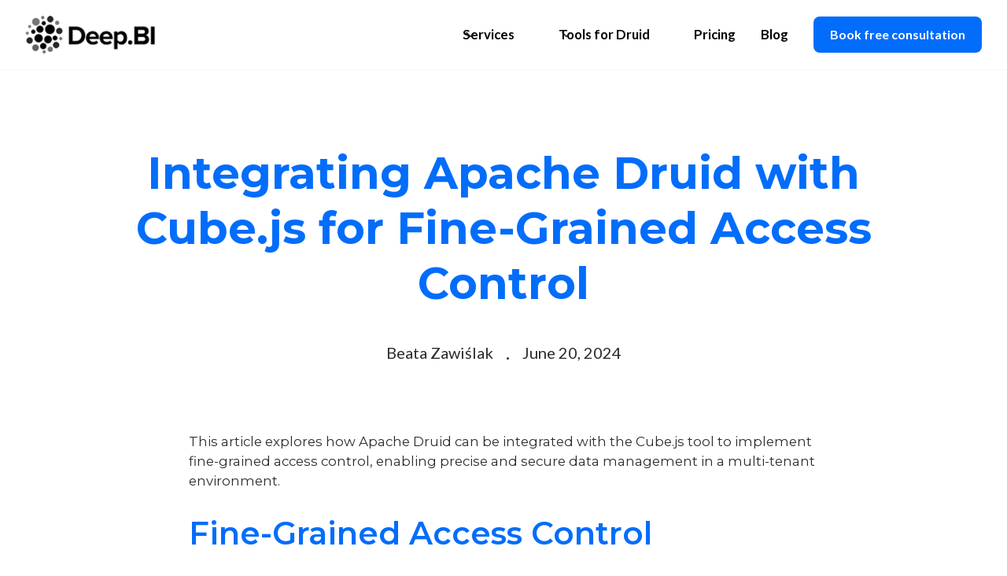

--- FILE ---
content_type: text/html
request_url: https://www.deep.bi/blog/integrating-apache-druid-with-cube-js-for-fine-grained-access-control
body_size: 18084
content:
<!DOCTYPE html><!-- This site was created in Webflow. https://webflow.com --><!-- Last Published: Fri Jan 16 2026 16:26:30 GMT+0000 (Coordinated Universal Time) --><html data-wf-domain="www.deep.bi" data-wf-page="63850b16d0a8152e7f98e810" data-wf-site="63221d14943f9b638f01eaa4" data-wf-collection="63850b16d0a815207498e820" data-wf-item-slug="integrating-apache-druid-with-cube-js-for-fine-grained-access-control"><head><meta charset="utf-8"/><title>Integrating Apache Druid with Cube.js for Fine-Grained Access Control | Deep.BI</title><meta content="Learn how to implement fine-grained access control (FGAC) in Apache Druid using Cube.js. Set up secure, multi-tenant row-level security with query rewriting." name="description"/><meta content="Integrating Apache Druid with Cube.js for Fine-Grained Access Control | Deep.BI" property="og:title"/><meta content="Learn how to implement fine-grained access control (FGAC) in Apache Druid using Cube.js. Set up secure, multi-tenant row-level security with query rewriting." property="og:description"/><meta content="https://cdn.prod.website-files.com/63221d14943f9b9c1e01eac3/6674664ab1bdf2c9c2be28c7_Integration%20with%20Cube.js.png" property="og:image"/><meta content="Integrating Apache Druid with Cube.js for Fine-Grained Access Control | Deep.BI" property="twitter:title"/><meta content="Learn how to implement fine-grained access control (FGAC) in Apache Druid using Cube.js. Set up secure, multi-tenant row-level security with query rewriting." property="twitter:description"/><meta content="https://cdn.prod.website-files.com/63221d14943f9b9c1e01eac3/6674664ab1bdf2c9c2be28c7_Integration%20with%20Cube.js.png" property="twitter:image"/><meta property="og:type" content="website"/><meta content="summary_large_image" name="twitter:card"/><meta content="width=device-width, initial-scale=1" name="viewport"/><meta content="Webflow" name="generator"/><link href="https://cdn.prod.website-files.com/63221d14943f9b638f01eaa4/css/deep-bi-webflow-site.webflow.shared.17a561c28.min.css" rel="stylesheet" type="text/css" integrity="sha384-F6VhwotnxPhGYv9xRyT7CLw1JsOIMn90jijObj5ldkYW0pC5GqwoFMGtum16kFgb" crossorigin="anonymous"/><link href="https://fonts.googleapis.com" rel="preconnect"/><link href="https://fonts.gstatic.com" rel="preconnect" crossorigin="anonymous"/><script src="https://ajax.googleapis.com/ajax/libs/webfont/1.6.26/webfont.js" type="text/javascript"></script><script type="text/javascript">WebFont.load({  google: {    families: ["Lato:100,100italic,300,300italic,400,400italic,700,700italic,900,900italic","Montserrat:100,100italic,200,200italic,300,300italic,400,400italic,500,500italic,600,600italic,700,700italic,800,800italic,900,900italic","Ubuntu:300,300italic,400,400italic,500,500italic,700,700italic","Barlow:300,regular,500,600,700,800,900"]  }});</script><script type="text/javascript">!function(o,c){var n=c.documentElement,t=" w-mod-";n.className+=t+"js",("ontouchstart"in o||o.DocumentTouch&&c instanceof DocumentTouch)&&(n.className+=t+"touch")}(window,document);</script><link href="https://cdn.prod.website-files.com/63221d14943f9b638f01eaa4/63272e128894dff3dcd93019_Deep%20BI%20Logo%20Dark%20Square%20Favicon%2032x32.png" rel="shortcut icon" type="image/x-icon"/><link href="https://cdn.prod.website-files.com/63221d14943f9b638f01eaa4/63272e15f8acef7b9d709912_Deep%20BI%20Logo%20Dark%20Square%20Webclip%20256x256.png" rel="apple-touch-icon"/><script id="Cookiebot" src="https://consent.cookiebot.com/uc.js" data-cbid="a1d63c92-b84d-40db-9275-dc3e6517d973" data-blockingmode="auto" type="text/javascript"></script>

<!-- Google Tag Manager -->
<script>(function(w,d,s,l,i){w[l]=w[l]||[];w[l].push({'gtm.start':
new Date().getTime(),event:'gtm.js'});var f=d.getElementsByTagName(s)[0],
j=d.createElement(s),dl=l!='dataLayer'?'&l='+l:'';j.async=true;j.src=
'https://www.googletagmanager.com/gtm.js?id='+i+dl;f.parentNode.insertBefore(j,f);
})(window,document,'script','dataLayer','GTM-W5JPVXQ');</script>
<!-- End Google Tag Manager -->

<script>
/* const flowBaseCookie = async(a, b, c, e = 182) => {
  // hide the cookie block div
  $(a).hide();

  // validate the params provided
  await validateParams(a, b, c, e)


  
  // create the cookie
    $(b).on('click', () => {
    let date = new Date();
    const expiresTime = e * 86400000; // calc milliseconds in days
    date.setTime(date.getTime() + expiresTime); // set the cookie expires time
    document.cookie = "cookieConsent=accepted; expires=" + date.toGMTString() + "; path=/"; // create the cookie
    $(a).remove(); // remove the cookie block
  })

  //clear the cookie
  $(c).click(() => document.cookie = 'cookieConsent=; expires=Thu, 01 Jan 1970 00:00:01 GMT;');

  if (!decodeURIComponent(document.cookie).includes("cookieConsent=accepted")) $(a).show()
  else $(a).remove();

};

const validateParams = (a, b, c, e) => { // validates that the inputs are correct
  if (!a, !b, !e) throw new Error('Error: Required parameter is missing');
  else if (typeof a !== "string" || typeof b !== "string" || c && typeof c !== "string") throw new Error('Error: Accept and Clear divs must be strings');
  else if (typeof e !== "number") throw new Error('Error: Expiry days must be a number only');
  else return true;
}

*/

</script>


<style>
 .hs-form-field label:not(.hs-error-msg) {
   font-size:1rem;
  }
</style>

<link rel="canonical" href="https://www.deep.bi/blog/integrating-apache-druid-with-cube-js-for-fine-grained-access-control" />

<link rel="stylesheet" href="https://cdnjs.cloudflare.com/ajax/libs/highlight.js/11.8.0/styles/a11y-dark.min.css"></head><body><div class="gtm-tag w-embed w-iframe"><!-- Google Tag Manager (noscript) -->
<noscript><iframe src="https://www.googletagmanager.com/ns.html?id=GTM-W5JPVXQ"
height="0" width="0" style="display:none;visibility:hidden"></iframe></noscript>
<!-- End Google Tag Manager (noscript) --></div><div data-animation="default" data-collapse="medium" data-duration="400" data-easing="ease" data-easing2="ease" role="banner" class="uui-navbar06_component w-nav"><div class="uui-navbar06_container"><a href="/" class="uui-navbar06_logo-link w-nav-brand"><div><img src="https://cdn.prod.website-files.com/63221d14943f9b638f01eaa4/642bbc0629d216d1da9fa3f2_Deep.BI%20Logo%20Black%20Simple.webp" loading="lazy" alt="Untitled UI logotext" class="height-12 fit-contain"/></div></a><nav role="navigation" class="uui-navbar06_menu w-nav-menu"><div class="uui-navbar06_menu-left"><div data-hover="true" data-delay="300" data-w-id="f309f562-1179-015a-1bb0-86a921eded3a" class="uui-navbar05_menu-dropdown hide w-dropdown"><div class="uui-navbar06_dropdown-toggle w-dropdown-toggle"><div class="uui-dropdown-icon-2 w-embed"><svg width="20" height="20" viewBox="0 0 20 20" fill="none" xmlns="http://www.w3.org/2000/svg">
<path d="M5 7.5L10 12.5L15 7.5" stroke="currentColor" stroke-width="1.67" stroke-linecap="round" stroke-linejoin="round"/>
</svg></div><div>Real-Time Analytics &amp; AI Platform</div></div><nav class="uui-navbar05_dropdown-list w-dropdown-list"><div class="uui-navbar05_container"><div class="uui-navbar05_dropdown-content"><div class="uui-navbar05_dropdown-content-left"><div class="uui-navbar05_dropdown-link-list"><a href="/analytics-ai-platform#data-ingestion" class="uui-navbar05_dropdown-link w-inline-block"><div class="uui-navbar05_icon-holder"><div class="icon-featured-large hide"><div class="uui-icon-1x1-xsmall-2 w-embed"><svg width="24" height="24" viewBox="0 0 24 24" fill="none" xmlns="http://www.w3.org/2000/svg">
<path d="M14 7H19.6404C20.0877 7 20.3113 7 20.4421 7.09404C20.5562 7.17609 20.6306 7.30239 20.6469 7.442C20.6656 7.602 20.5569 7.79751 20.3397 8.18851L18.9936 10.6115C18.9148 10.7533 18.8755 10.8242 18.86 10.8993C18.8463 10.9657 18.8463 11.0343 18.86 11.1007C18.8755 11.1758 18.9148 11.2467 18.9936 11.3885L20.3397 13.8115C20.5569 14.2025 20.6656 14.398 20.6469 14.558C20.6306 14.6976 20.5562 14.8239 20.4421 14.906C20.3113 15 20.0877 15 19.6404 15H12.6C12.0399 15 11.7599 15 11.546 14.891C11.3578 14.7951 11.2049 14.6422 11.109 14.454C11 14.2401 11 13.9601 11 13.4V11M4 21L4 4M4 11H12.4C12.9601 11 13.2401 11 13.454 10.891C13.6422 10.7951 13.7951 10.6422 13.891 10.454C14 10.2401 14 9.96005 14 9.4V4.6C14 4.03995 14 3.75992 13.891 3.54601C13.7951 3.35785 13.6422 3.20487 13.454 3.10899C13.2401 3 12.9601 3 12.4 3H5.6C5.03995 3 4.75992 3 4.54601 3.10899C4.35785 3.20487 4.20487 3.35785 4.10899 3.54601C4 3.75992 4 4.03995 4 4.6V11Z" stroke="currentColor" stroke-width="2" stroke-linecap="round" stroke-linejoin="round"/>
</svg></div></div><img src="https://cdn.prod.website-files.com/63221d14943f9b638f01eaa4/633090d5721a285fd110c99a_Types%20of%20Data%20Icon.png" loading="lazy" alt="" class="height-12 width-12 fit-contain"/></div><div class="uui-navbar05_item-right"><div class="uui-navbar05_item-heading">Data Ingestion</div><div class="uui-text-size-small-2">Quickly and easily ingest data from a variety of sources, including databases, APIs, and file systems.</div></div></a></div><div class="uui-navbar05_dropdown-link-list"><a href="/analytics-ai-platform#data-processing-enrichment" class="uui-navbar05_dropdown-link w-inline-block"><div class="uui-navbar05_icon-holder"><div class="icon-featured-large hide"><div class="uui-icon-1x1-xsmall-2 w-embed"><svg width="24" height="24" viewBox="0 0 24 24" fill="none" xmlns="http://www.w3.org/2000/svg">
<path d="M20.9996 11.5C20.9996 16.1944 17.194 20 12.4996 20C11.4228 20 10.3928 19.7998 9.44478 19.4345C9.27145 19.3678 9.18478 19.3344 9.11586 19.3185C9.04807 19.3029 8.999 19.2963 8.92949 19.2937C8.85881 19.291 8.78127 19.299 8.62619 19.315L3.50517 19.8444C3.01692 19.8948 2.7728 19.9201 2.6288 19.8322C2.50337 19.7557 2.41794 19.6279 2.3952 19.4828C2.36909 19.3161 2.48575 19.1002 2.71906 18.6684L4.35472 15.6408C4.48942 15.3915 4.55677 15.2668 4.58728 15.1469C4.6174 15.0286 4.62469 14.9432 4.61505 14.8214C4.60529 14.6981 4.55119 14.5376 4.443 14.2166C4.15547 13.3636 3.99962 12.45 3.99962 11.5C3.99962 6.80558 7.8052 3 12.4996 3C17.194 3 20.9996 6.80558 20.9996 11.5Z" stroke="currentColor" stroke-width="2" stroke-linecap="round" stroke-linejoin="round"/>
</svg></div></div><img src="https://cdn.prod.website-files.com/63221d14943f9b638f01eaa4/6330cc34f06e34ac6cc13bf6_Prepaid%20Rates%20Consulting%20Icon.webp" loading="lazy" alt="" class="height-12 width-12 fit-contain"/></div><div class="uui-navbar05_item-right"><div class="uui-navbar05_item-heading">Data Processing &amp; Enrichment</div><div class="uui-text-size-small-2">Transform and analyze your data to gain insights and drive business growth.<br/></div></div></a></div><div class="uui-navbar05_dropdown-link-list"><a href="/analytics-ai-platform#dashboarding-data-visualization" class="uui-navbar05_dropdown-link w-inline-block"><div class="uui-navbar05_icon-holder"><div class="icon-featured-large hide"><div class="uui-icon-1x1-xsmall-2 w-embed"><svg width="24" height="24" viewBox="0 0 24 24" fill="none" xmlns="http://www.w3.org/2000/svg">
<path d="M22 21V19C22 17.1362 20.7252 15.5701 19 15.126M15.5 3.29076C16.9659 3.88415 18 5.32131 18 7C18 8.67869 16.9659 10.1159 15.5 10.7092M17 21C17 19.1362 17 18.2044 16.6955 17.4693C16.2895 16.4892 15.5108 15.7105 14.5307 15.3045C13.7956 15 12.8638 15 11 15H8C6.13623 15 5.20435 15 4.46927 15.3045C3.48915 15.7105 2.71046 16.4892 2.30448 17.4693C2 18.2044 2 19.1362 2 21M13.5 7C13.5 9.20914 11.7091 11 9.5 11C7.29086 11 5.5 9.20914 5.5 7C5.5 4.79086 7.29086 3 9.5 3C11.7091 3 13.5 4.79086 13.5 7Z" stroke="currentColor" stroke-width="2" stroke-linecap="round" stroke-linejoin="round"/>
</svg></div></div><img src="https://cdn.prod.website-files.com/63221d14943f9b638f01eaa4/633090d5320e0e2421b5cded_Database%20Icon.webp" loading="lazy" alt="" class="height-12 width-12 fit-contain"/></div><div class="uui-navbar05_item-right"><div class="uui-navbar05_item-heading">Dashboarding &amp; Data Visualization</div><div class="uui-text-size-small-2">Whether you are an analyst, executive, or business user, gain actionable insights into your data in a matter of minutes.</div></div></a></div><div class="uui-navbar05_dropdown-link-list"><a href="/analytics-ai-platform#ai-model-development-serving" class="uui-navbar05_dropdown-link w-inline-block"><div class="uui-navbar05_icon-holder"><div class="icon-featured-large hide"><div class="uui-icon-1x1-xsmall-2 w-embed"><svg width="24" height="24" viewBox="0 0 24 24" fill="none" xmlns="http://www.w3.org/2000/svg">
<path d="M13 7L11.8845 4.76892C11.5634 4.1268 11.4029 3.80573 11.1634 3.57116C10.9516 3.36373 10.6963 3.20597 10.4161 3.10931C10.0992 3 9.74021 3 9.02229 3H5.2C4.0799 3 3.51984 3 3.09202 3.21799C2.71569 3.40973 2.40973 3.71569 2.21799 4.09202C2 4.51984 2 5.0799 2 6.2V7M2 7H17.2C18.8802 7 19.7202 7 20.362 7.32698C20.9265 7.6146 21.3854 8.07354 21.673 8.63803C22 9.27976 22 10.1198 22 11.8V16.2C22 17.8802 22 18.7202 21.673 19.362C21.3854 19.9265 20.9265 20.3854 20.362 20.673C19.7202 21 18.8802 21 17.2 21H6.8C5.11984 21 4.27976 21 3.63803 20.673C3.07354 20.3854 2.6146 19.9265 2.32698 19.362C2 18.7202 2 17.8802 2 16.2V7Z" stroke="currentColor" stroke-width="2" stroke-linecap="round" stroke-linejoin="round"/>
</svg></div></div><img src="https://cdn.prod.website-files.com/63221d14943f9b638f01eaa4/633090d6d726c7713bd0ce5d_Input%20Data%20Icon.png" loading="lazy" alt="" class="height-12 width-12 fit-contain"/></div><div class="uui-navbar05_item-right"><div class="uui-navbar05_item-heading">AI Model Development &amp; Serving</div><div class="uui-text-size-small-2">All the boring stuff that we Dan from legal made us add.</div></div></a></div><div class="uui-navbar05_dropdown-link-list"><a href="/analytics-ai-platform#monitoring-alerting-anomaly-detection" class="uui-navbar05_dropdown-link w-inline-block"><div class="uui-navbar05_icon-holder"><div class="icon-featured-large hide"><div class="uui-icon-1x1-xsmall-2 w-embed"><svg width="24" height="24" viewBox="0 0 24 24" fill="none" xmlns="http://www.w3.org/2000/svg">
<path d="M13 7L11.8845 4.76892C11.5634 4.1268 11.4029 3.80573 11.1634 3.57116C10.9516 3.36373 10.6963 3.20597 10.4161 3.10931C10.0992 3 9.74021 3 9.02229 3H5.2C4.0799 3 3.51984 3 3.09202 3.21799C2.71569 3.40973 2.40973 3.71569 2.21799 4.09202C2 4.51984 2 5.0799 2 6.2V7M2 7H17.2C18.8802 7 19.7202 7 20.362 7.32698C20.9265 7.6146 21.3854 8.07354 21.673 8.63803C22 9.27976 22 10.1198 22 11.8V16.2C22 17.8802 22 18.7202 21.673 19.362C21.3854 19.9265 20.9265 20.3854 20.362 20.673C19.7202 21 18.8802 21 17.2 21H6.8C5.11984 21 4.27976 21 3.63803 20.673C3.07354 20.3854 2.6146 19.9265 2.32698 19.362C2 18.7202 2 17.8802 2 16.2V7Z" stroke="currentColor" stroke-width="2" stroke-linecap="round" stroke-linejoin="round"/>
</svg></div></div><img src="https://cdn.prod.website-files.com/63221d14943f9b638f01eaa4/633090d515175328f41e415e_Checklist%20Icon.webp" loading="lazy" alt="" class="height-12 width-12 fit-contain"/></div><div class="uui-navbar05_item-right"><div class="uui-navbar05_item-heading">Monitoring, Alerting, and Anomaly Detection</div><div class="uui-text-size-small-2">All the boring stuff that we Dan from legal made us add.</div></div></a></div></div></div></div><a href="#" class="uui-navbar05_bottom-bar hide w-inline-block"><div class="uui-navbar05_bottom-bar-background"></div><div class="uui-navbar05_bottom-bar-content"><div class="uui-button-link-2"><div>Looking for open-source support?<span class="hide-mobile-portrait"> Get in touch.</span></div></div></div></a></nav></div><div data-hover="true" data-delay="300" data-w-id="ee26b074-b75a-d0ad-9d2e-974ab1a3585b" class="uui-navbar06_menu-dropdown w-dropdown"><div class="uui-navbar06_dropdown-toggle w-dropdown-toggle"><div class="uui-dropdown-icon-2 w-embed"><svg width="20" height="20" viewBox="0 0 20 20" fill="none" xmlns="http://www.w3.org/2000/svg">
<path d="M5 7.5L10 12.5L15 7.5" stroke="currentColor" stroke-width="1.67" stroke-linecap="round" stroke-linejoin="round"/>
</svg></div><a href="/apache-druid/services" class="uui-navbar06_link no-underline padding-0 w-inline-block">Services</a></div><nav class="uui-navbar06_dropdown-list w-dropdown-list"><div class="uui-navbar06_container"><div class="uui-navbar06_dropdown-content"><div class="uui-navbar06_dropdown-content-right"><div class="text-color-brand weight-bold hide">Apache Druid</div><div class="uui-navbar06_blog-list-wrapper"><div class="uui-navbar06_blog-list _5-columns"><div id="w-node-_6b436c65-39fa-b598-03cf-7d12f25b6cee-f25b6ce7"><img src="https://cdn.prod.website-files.com/63221d14943f9b638f01eaa4/63306a8ff06e3409b1bac513_Druid%20Deep%20BI%20Logo%20Dark%20Desktop.png" loading="lazy" alt="" class="height-12 fit-contain"/></div><a id="w-node-_6b436c65-39fa-b598-03cf-7d12f25b6cf0-f25b6ce7" href="/apache-druid/services#product-issues" class="uui-navbar06_blog-item _1-column w-inline-block"><div class="uui-navbar06_blog-item-content"><div class="uui-navbar06_item-heading">Apache Druid Product Issues</div><div class="uui-text-size-small-2 text-style-2lines">I have urgent issues with Druid performance or deployment.</div></div></a><a id="w-node-_6b436c65-39fa-b598-03cf-7d12f25b6cf7-f25b6ce7" href="/apache-druid/services#support-and-maintenance" class="uui-navbar06_blog-item _1-column w-inline-block"><div class="uui-navbar06_blog-item-content"><div class="uui-navbar06_item-heading">Apache Druid Support &amp; Maintenance</div><div class="uui-text-size-small-2 text-style-2lines">I need ongoing, professional support with SLA.<br/></div></div></a><a id="w-node-_6b436c65-39fa-b598-03cf-7d12f25b6cff-f25b6ce7" href="/apache-druid/services#development-and-consulting" class="uui-navbar06_blog-item _1-column w-inline-block"><div class="uui-navbar06_blog-item-content"><div class="uui-navbar06_item-heading">Apache Druid Development &amp; Consulting</div><div class="uui-text-size-small-2 text-style-2lines">I want to start with Druid, upgrade it, connect additional services or improve my environment.</div></div></a><a id="w-node-_6b436c65-39fa-b598-03cf-7d12f25b6d06-f25b6ce7" href="/apache-druid/services#druid-training" class="uui-navbar06_blog-item _1-column w-inline-block"><div class="uui-navbar06_blog-item-content"><div class="uui-navbar06_item-heading">Apache Druid Training (Online or On-Site)</div><div class="uui-text-size-small-2">My team needs training on how to set up and optimize our Druid installation.<br/></div></div></a><a id="w-node-_6b436c65-39fa-b598-03cf-7d12f25b6d0e-f25b6ce7" href="/apache-druid/services#managed-druid" class="uui-navbar06_blog-item _1-column w-inline-block"><div class="uui-navbar06_blog-item-content"><div class="uui-navbar06_item-heading">Managed Druid</div><div class="uui-text-size-small-2">I just want to use Druid without worrying about maintenance.<br/></div></div></a><div id="w-node-_6b436c65-39fa-b598-03cf-7d12f25b6d16-f25b6ce7" class="height-2"></div><div id="w-node-_6b436c65-39fa-b598-03cf-7d12f25b6d17-f25b6ce7"><img src="https://cdn.prod.website-files.com/63221d14943f9b638f01eaa4/646e600e410c7a19a43fe47d_Apache%20Flink%20Logo%20Desktop%20Dark.webp" loading="lazy" sizes="100vw" srcset="https://cdn.prod.website-files.com/63221d14943f9b638f01eaa4/646e600e410c7a19a43fe47d_Apache%20Flink%20Logo%20Desktop%20Dark-p-500.webp 500w, https://cdn.prod.website-files.com/63221d14943f9b638f01eaa4/646e600e410c7a19a43fe47d_Apache%20Flink%20Logo%20Desktop%20Dark-p-800.webp 800w, https://cdn.prod.website-files.com/63221d14943f9b638f01eaa4/646e600e410c7a19a43fe47d_Apache%20Flink%20Logo%20Desktop%20Dark-p-1080.webp 1080w, https://cdn.prod.website-files.com/63221d14943f9b638f01eaa4/646e600e410c7a19a43fe47d_Apache%20Flink%20Logo%20Desktop%20Dark-p-1600.webp 1600w, https://cdn.prod.website-files.com/63221d14943f9b638f01eaa4/646e600e410c7a19a43fe47d_Apache%20Flink%20Logo%20Desktop%20Dark.webp 2509w" alt="" class="height-20 fit-contain"/></div><a id="w-node-_6b436c65-39fa-b598-03cf-7d12f25b6d19-f25b6ce7" href="/apache-flink/services" class="uui-navbar06_blog-item w-inline-block"><div id="w-node-_6b436c65-39fa-b598-03cf-7d12f25b6d1a-f25b6ce7" class="uui-navbar06_blog-item-content"><div class="uui-navbar06_item-heading">Apache Flink Support, Maintenance, and Development</div><div class="uui-text-size-small-2">I need an expert team to take care of my Flink development, tuning, and management.<br/></div></div></a></div></div></div></div></div></nav></div><div data-hover="true" data-delay="300" class="uui-navbar06_menu-dropdown w-dropdown"><div class="uui-navbar06_dropdown-toggle w-dropdown-toggle"><div class="uui-dropdown-icon-2 w-embed"><svg width="20" height="20" viewBox="0 0 20 20" fill="none" xmlns="http://www.w3.org/2000/svg">
<path d="M5 7.5L10 12.5L15 7.5" stroke="currentColor" stroke-width="1.67" stroke-linecap="round" stroke-linejoin="round"/>
</svg></div><a href="/apache-druid/tools" class="uui-navbar06_link no-underline padding-0 w-inline-block">Tools for Druid</a></div><nav class="uui-navbar06_dropdown-list w-dropdown-list"><div class="uui-navbar06_container"><div class="uui-navbar06_dropdown-content"><div class="uui-navbar06_dropdown-content-right"><div class="text-color-brand weight-bold hide">Apache Druid</div><div class="uui-navbar06_blog-list-wrapper"><div class="uui-navbar06_blog-list"><a href="/apache-druid/predictive-cache" class="uui-navbar06_blog-item w-inline-block"><div class="uui-navbar06_blog-item-image-wrapper"><img src="https://cdn.prod.website-files.com/63221d14943f9b638f01eaa4/633069289942dbf42265c6f0_3%20%20Druid%20Products%20Image%20Cache.png" height="Auto" alt="" class="uui-navbar06_blog-item-image fit-contain"/></div><div class="uui-navbar06_blog-item-content"><div class="uui-navbar06_item-heading">Predictive Cache For Apache Druid</div><div class="uui-text-size-small-2 text-style-2lines"><strong>Accelerate your query time up to 10 times with external layer of caching.</strong></div></div></a><a href="https://www.deep.bi/apache-druid/tools#deep-explorer" class="uui-navbar06_blog-item w-inline-block"><div class="uui-navbar06_blog-item-image-wrapper"><img src="https://cdn.prod.website-files.com/63221d14943f9b638f01eaa4/63306928ff3a74330e2de112_5%20Druid%20Products%20Image.webp" alt="" class="uui-navbar06_blog-item-image fit-contain"/></div><div class="uui-navbar06_blog-item-content"><div class="uui-navbar06_item-heading">Deep Explorer<br/></div><div class="uui-text-size-small-2 text-style-2lines">Deep <strong>Easy cloud Druid-powered analytics.</strong><br/></div></div></a><a href="/apache-druid/segment-reader" class="uui-navbar06_blog-item w-inline-block"><div class="uui-navbar06_blog-item-image-wrapper"><img src="https://cdn.prod.website-files.com/63221d14943f9b638f01eaa4/63306928f06e3448b0baaf3e_7%20Druid%20Products%20Image.webp" alt="" class="uui-navbar06_blog-item-image fit-contain"/></div><div class="uui-navbar06_blog-item-content"><div class="uui-navbar06_item-heading">Deep Segment Reader<br/></div><div class="uui-text-size-small-2 text-style-2lines">Enable all historical data on-demand going years back to other teams (e.g. Data Scientists).</div></div></a><a href="https://www.deep.bi/apache-druid/tools#deep-watch" class="uui-navbar06_blog-item w-inline-block"><div class="uui-navbar06_blog-item-image-wrapper"><img src="https://cdn.prod.website-files.com/63221d14943f9b638f01eaa4/633069299ea73b4a413c78e1_9%20Druid%20Products%20Image.webp" alt="" class="uui-navbar06_blog-item-image fit-contain"/></div><div class="uui-navbar06_blog-item-content"><div class="uui-navbar06_item-heading">Deep Watch<br/></div><div class="uui-text-size-small-2"><strong>Large Scale Druid Monitoring and Tuning.</strong><br/></div></div></a></div></div></div></div></div></nav></div><a href="/pricing/apache-druid-services" class="uui-navbar06_link w-nav-link">Pricing</a><a href="/blog" class="uui-navbar06_link w-nav-link">Blog</a><a href="/subscriptions" class="uui-navbar06_link hide w-nav-link">AI Platform For Media</a><div data-hover="true" data-delay="300" data-w-id="f309f562-1179-015a-1bb0-86a921ededc3" class="uui-navbar05_menu-dropdown hide w-dropdown"><div class="uui-navbar06_dropdown-toggle w-dropdown-toggle"><div class="uui-dropdown-icon-2 w-embed"><svg width="20" height="20" viewBox="0 0 20 20" fill="none" xmlns="http://www.w3.org/2000/svg">
<path d="M5 7.5L10 12.5L15 7.5" stroke="currentColor" stroke-width="1.67" stroke-linecap="round" stroke-linejoin="round"/>
</svg></div><div>Industries</div></div><nav class="uui-navbar05_dropdown-list w-dropdown-list"><div class="uui-navbar05_container"><div class="uui-navbar05_dropdown-content"><div id="w-node-_75fd0a7c-c2c2-999e-0b53-e625b11ed921-b11ed91f" class="w-dyn-list"><div class="w-dyn-empty"><div>No items found.</div></div></div></div></div><a href="#" class="uui-navbar05_bottom-bar hide w-inline-block"><div class="uui-navbar05_bottom-bar-background"></div><div class="uui-navbar05_bottom-bar-content"><div class="uui-button-link-2"><div>Looking for open-source support?<span class="hide-mobile-portrait"> Get in touch.</span></div></div></div></a></nav></div></div><div class="uui-navbar06_menu-right"><div class="uui-navbar06_button-wrapper"><a href="#" class="uui-button-secondary-gray-2 show-tablet hide w-inline-block"><div>Log in</div></a><a href="#" class="uui-button-tertiary-gray-2 hide-tablet hide w-inline-block"><div>Log in</div></a><a href="/contact" class="button w-button">Book free consultation</a></div></div></nav><div class="uui-navbar06_menu-button w-nav-button"><div class="menu-icon_component-2 background-color-black"><div class="w-icon-nav-menu"></div></div></div></div><div class="uui-navbar06_styles w-embed"><style>

/* Apply "..." after 2 lines of text */
.text-style-2lines {
    display: -webkit-box;
    overflow: hidden;
    -webkit-line-clamp: 2;
    -webkit-box-orient: vertical;
}

</style></div></div><div id="cookieBlock" class="fixed-bottom-left margin-bottom-8 margin-left-8 hide"><div class="width-80"><div class="background-color-1 radius-large"><div class="padding-4"><div class="text-color-1 text-small-2 line-height-1-5">We use cookies to ensure that we give you the best experience on our website. By continuing to use the website you agree for the use of cookies for better website performance and a personalized experience.</div><div class="margin-top-3"><a id="accept" href="#" class="button-2 button-small w-button">Accept</a></div></div></div></div></div><div class="section-in-base padding-bottom-16"><div class="container-1024 flex-column-centered w-container"><div class="flex-column-centered"><h1 class="text-color-brand text-align-center">Integrating Apache Druid with Cube.js for Fine-Grained Access Control</h1><div class="margin-bottom-8"><div class="w-layout-grid grid-1-column flex-justify-center"><div class="flex-align-center"><div class="text-medium">Beata Zawiślak</div><div class="text-large margin-x-4">.</div><div class="text-medium">June 20, 2024</div></div><div class="flex-align-center hide"><div class="margin-right-2"><img src="" loading="lazy" alt="Integrating Apache Druid with Cube.js for Fine-Grained Access Control" class="height-12 width-12 fit-cover radius-full w-dyn-bind-empty"/></div><div class="text-medium">Beata Zawiślak</div></div></div></div><div class="w-layout-grid grid-1-column flex-justify-center hide"><div class="flex-align-center"><div class="text-small weight-bold">June 20, 2024</div><div class="text-large margin-x-4">.</div><div class="text-small weight-bold">X MIN Read</div></div><div class="flex-align-center"><div class="weight-bold">June 20, 2024</div><div class="text-large margin-x-4">.</div><div class="weight-bold">X MIN Read</div></div><div class="flex-align-center"><div class="text-medium">June 20, 2024</div><div class="text-large margin-x-4">.</div><div class="text-medium">X MIN Read</div></div></div></div><figure class="blog-post-rich-text w-richtext"><p>This article explores how Apache Druid can be integrated with the Cube.js tool to implement fine-grained access control, enabling precise and secure data management in a multi-tenant environment.</p><h2>Fine-Grained Access Control</h2><p>Fine-grained access control (FGAC) is a mechanism that allows precise control over access to specific resources or actions within a system. Typically, coarse-grained access control operates at the level of entire applications or databases. Using FGAC enables more granular control at the level of individual data items, functionalities, or operations. </p><p>In the context of databases, fine-grained access control allows administrators to define security policies that exactly define which users or with what roles are allowed to perform specific actions (such as read, write, update, or delete) on particular rows, columns, or sets of data within a database table. </p><p>When implementing fine-grained access control, there are two approaches:</p><ul role="list"><li><strong>Row-level access control</strong>: This approach works by controlling access to individual rows in a table based on user attributes or membership in specific groups. Thanks to this, administrators can ensure that each user only sees data to which they have permission to access. </li></ul><ul role="list"><li><strong>Column-level access control: </strong>This approach involves restricting access to specific columns within a table based on user identity or role. For example, only selected users might be able to view sensitive columns containing salary or personal identification numbers while others not.</li></ul><h3>Fine-Grained Access Control in Druid</h3><p>Defining FGAC directly in Druid is currently not possible. Right now Druid provides the possibility to set control accesses at the level of entire applications or databases. For more information, check out the Druid documentation <a href="https://druid.apache.org/docs/latest/development/extensions-core/druid-basic-security/">here</a>.</p><h2>Row-Level Access Control</h2><p>In this tutorial, we will focus on setting up row-level access control per tenant in the same database instance. Cube.js allows users to implement this in different ways. One strategy is to create separate data models per tenant. Another way is to rewrite the query by filtering the data before execution. This tutorial will demonstrate how to configure row-level security using the second approach.</p><h3>Multi-Tenancy in Cube.js</h3><p>Multi-tenancy is supported by default in Cube.js at both the database and data model levels. If you want to use multiple drivers, meaning that one of your customers has data in Postgres while others have data in MongoDB with one Cube instance, it is also offered out of the box.</p><p>Cube.js provides six configuration options to set up multi-tenancy. You can use just a few, depending on your needs:</p><ul role="list"><li><em>‘contextToAppId’</em></li><li><em>‘contextToOrchestratorId’</em></li><li><em>‘driverFactory’</em></li><li><em>‘repositoryFactory’</em></li><li><em>‘preAggregationsSchema’</em></li><li><em>‘queryRewrite’</em></li></ul><p>All the above options should be implemented in the <em>‘cube.js’</em> or <em>‘cube.py’</em> file. Check the <a href="https://cube.dev/docs/reference/configuration/config#queryrewrite">Cube.js documentation</a> for more detailed information on multi-tenancy options.</p><p>Also, Cube.js offers various configurations beyond FGAC, depending on your use case. Read more about multi-tenancy in the <a href="https://cube.dev/docs/product/configuration/advanced/multitenancy">Cube Multitenancy | Cube Docs</a>.</p><h3>Integrating Druid with the Cube tool for Row-Level Access Control</h3><h4>Setting up Druid</h4><p>1. Install Druid locally (in this tutorial, we use Apache Druid <a href="https://www.apache.org/dyn/closer.cgi?path=/druid/29.0.1/apache-druid-29.0.1-bin.tar.gz">29.0.1 release</a>):</p><div class="w-embed"><pre><code>tar -xzf apache-druid-29.0.1-bin.tar.gz
cd apache-druid-29.0.1</code></pre></div><p>2. Start-up Druid services:</p><div class="w-embed"><pre><code>./bin/start-druid</code></pre></div><p>3. Load sample data:</p><p>To load sample data, use the step-by-step instructions in the <a href="https://druid.apache.org/docs/latest/tutorials/#load-data">Apache Druid Quickstart (local) tutorial</a>.</p><p>During loading sample data, in the section <em>‘Transform data and configure schema/Transform’</em> add a new column transformation to create the <em>‘userID’</em> column.</p><p>Example:</p><figure class="w-richtext-align-normal w-richtext-figure-type-image"><div><img src="https://cdn.prod.website-files.com/63221d14943f9b9c1e01eac3/667474a72a3fb2da62c14d47_userID%20column.png" loading="lazy" alt="userID column."/></div></figure><p>This column is only needed to provide a better understanding of row-level access control in Cube.</p><h4>Configuring Cube</h4><p>1. Create a dedicated folder for your project from the terminal:</p><div class="w-embed"><pre><code>mkdir cube-project
cd cube-project</code></pre></div><p>2. Create the <em>‘docker-compose.yml’</em> file:</p><div class="w-embed"><pre><code>touch docker-compose.yml</code></pre></div><p><em>‘docker-compose.yml’</em></p><div class="w-embed"><pre><code>version: "2.2"
 
services:
  cube:
    image: cubejs/cube:latest
    ports:
      - 4000:4000
      - 15432:15432
    environment:
      - CUBEJS_DEV_MODE=true
    volumes:
      - .:/cube/conf
    network_mode: "host"</code></pre></div><p><strong>Note: </strong>Remember to add <em>‘network_mode: &#x27;host&#x27;’</em> to your ‘<em>docker-compose.yml’</em>, if you&#x27;re using Linux as the Docker host OS.</p><p>3. Create a <em>‘.env’</em> file with the necessary information to connect Cube with your local Druid instance:</p><div class="w-embed"><pre><code>CUBEJS_DB_TYPE=druid
CUBEJS_DB_URL=http://localhost:8888
CUBEJS_DB_USER=druid_system
CUBEJS_DB_PASS=password2</code></pre></div><p>We can run the cube image without defining the <em>‘.env’</em> file, but then we will have to pass all configuration information every time on the web page.</p><p>4. In your terminal start the Cube container by typing:</p><div class="w-embed"><pre><code>docker compose up</code></pre></div><p><strong>Note:</strong> If you don&#x27;t have Docker installed, follow this <a href="https://docs.docker.com/engine/install/ubuntu/">tutorial.</a> You might have to start the container with root privileges.</p><p>5. Go to http://localhost:4000/ in your browser.</p><p>6. Select the <strong>Data Model </strong>section to create a model from the data source.</p><figure class="w-richtext-align-normal w-richtext-figure-type-image"><div><img src="https://cdn.prod.website-files.com/63221d14943f9b9c1e01eac3/66747a03a110bc19118d4d71_Data%20model%20section.png" loading="lazy" alt="Data model section"/></div></figure><p>7. Generate a Data Model in YAML or JavaScript format. In this tutorial, we generate all models as YAML files.</p><figure class="w-richtext-align-normal w-richtext-figure-type-image"><div><img src="https://cdn.prod.website-files.com/63221d14943f9b9c1e01eac3/66747a7f122995f30f7412b0_Generated%20Data%20Model%20files.png" loading="lazy" alt="Generated Data Model files"/></div></figure><p>8. Build your first chart in Cube.js in the <strong>Playground</strong> section.</p><figure class="w-richtext-align-normal w-richtext-figure-type-image"><div><img src="https://cdn.prod.website-files.com/63221d14943f9b9c1e01eac3/66747af10e980c070005748e_Playground%20section.png" loading="lazy" alt="Playground section"/></div></figure><p>9. Select the <strong>Measures</strong> and <strong>Dimensions</strong> that you are interested in.</p><figure class="w-richtext-align-normal w-richtext-figure-type-image"><div><img src="https://cdn.prod.website-files.com/63221d14943f9b9c1e01eac3/66747b3ef105b1986bdbf9b3_Measures%20and%20dimensions.png" loading="lazy" alt="Measures and dimensions"/></div></figure><p>10. Select the most suitable <strong>chart type</strong>.</p><figure class="w-richtext-align-normal w-richtext-figure-type-image"><div><img src="https://cdn.prod.website-files.com/63221d14943f9b9c1e01eac3/66747b7ebd063281e423616e_Chart%20type.png" loading="lazy" alt="Chart type"/></div></figure><p>11. Run the query and admire your first created chart in Cube 🙂 <strong>Well done!</strong></p><figure class="w-richtext-align-normal w-richtext-figure-type-image"><div><img src="https://cdn.prod.website-files.com/63221d14943f9b9c1e01eac3/66747bd608bc0352ceadd215_Created%20chart%20in%20Cube.js.png" loading="lazy" alt="Created chart in Cube.js"/></div></figure><h3>Defining Row-Level Security by using the <em>‘queryRewrite’</em> Method </h3><p>In our scenario, we will read data within only one database by different users. The easiest way to provide row-level security is to implement the <em>‘queryRewrite’ </em>hook. </p><p>This security hook is very powerful because of the way it works. It is called on each request to check your query before it gets processed. Thanks to that functionality, you can implement any type of needed security checks for your app by rewriting input queries accordingly:</p><p>1. In your <em>‘cube-project folder’</em>, which we created earlier, create a new file named <em>‘cube.js’</em> to provide custom changes:</p><div class="w-embed"><pre><code>touch cube.js</code></pre></div><p>2. Copy and paste the below code into the created file:</p><div class="w-embed"><pre><code>module.exports = {
  queryRewrite: (query, { securityContext }) => {
      if (!securityContext.role) {
        throw new Error('No role found in Security Context!')
      }
      else {
        query.filters.push({
          member: 'wikipedia.userid',
          operator: 'equals',
          values: [securityContext.role],
        });
      return query;
    }
  }
};</code></pre></div><p>But what exactly does the code above do? </p><p>We assume that our security context will have a field called <em>‘role’</em> to distinguish user permissions for specific rows.</p><p>The available unique values from the column called <em>‘userID’</em> from the <em>‘Wikipedia’</em> data source will serve as user roles. Based on them, we will divide individual rows for users.</p><p>3. Add <em>‘contextToAppId’</em> method.</p><p>Using that method we create a new app ID for each role which prevents users from seeing each other’s data. An app ID is used like a caching key for plenty of in-memory structures such us data model compilation results, etc.</p><p>You can copy the below code and paste it before the <em>‘queryRewrite’</em> method in the <em>‘cube.js’</em> file:</p><div class="w-embed"><pre><code>contextToAppId: ({ securityContext }) => {
    `CUBE_APP_${securityContext.role}`;
  }</code></pre></div><p>4. Restart your Cube container to see the provided changes.</p><p>5. Check the result at the <em>‘http://localhost:4000/’</em> address.</p><p>When you try to run the query, you will receive an error called <strong>“No role found in Security Context!”</strong>.</p><p>Don’t worry, that means our code works correctly 🙂. We just tested an issue when the role field was not provided in a security context.</p><p>We don’t have any authentication mechanism provided and that’s why we have to extend the <em>‘security context’</em> manually. In development mode, you can easily change the <em>‘security context’</em> to check the functionality of your code. If you want to read more information about it, check the <a href="https://cube.dev/docs/product/auth/context">Cube.js documentation</a>.</p><p>6. Add a custom <em>‘security context’</em> by clicking the <strong>Edit Security Context</strong> button located on the top right side of the window.</p><figure class="w-richtext-align-normal w-richtext-figure-type-image"><div><img src="https://cdn.prod.website-files.com/63221d14943f9b9c1e01eac3/66747e1dfb23469c0f2bafc3_Security%20context.png" loading="lazy" alt="Security context"/></div></figure><p>7. Run an example query and see the result.</p><figure class="w-richtext-align-normal w-richtext-figure-type-image"><div><img src="https://cdn.prod.website-files.com/63221d14943f9b9c1e01eac3/66747e8745b47f119704f895_Example%20query.png" loading="lazy" alt="Example query"/></div></figure><p>8. Change the <em>‘role’</em> value in the <em>‘security context’</em> into “2” and run the above query one more time.</p><figure class="w-richtext-align-normal w-richtext-figure-type-image"><div><img src="https://cdn.prod.website-files.com/63221d14943f9b9c1e01eac3/66747ee8347bad766e133d39_Example%20query%202.png" loading="lazy" alt="Example query 2"/></div></figure><p>9. Pass another number into the <em>‘role’</em> field to check that the user with that ID doesn&#x27;t have access to any rows.</p><figure class="w-richtext-align-normal w-richtext-figure-type-image"><div><img src="https://cdn.prod.website-files.com/63221d14943f9b9c1e01eac3/66747f66620f435df5ad212a_Example%20query%203.png" loading="lazy" alt="Example query 3"/></div></figure><p><strong>Congratulations!</strong> You implemented basic row-level security access based on user ID/roles.</p><h3>SQL API</h3><p>The SQL API enables Cube to deliver data over the <a href="https://www.postgresql.org/docs/current/protocol.html">Postgres-compatible protocol</a> to different data applications such as Superset, Tableau, Jupyter, Census, Retool, and many more. The full tools list is shown <a href="https://cube.dev/docs/product/apis-integrations/sql-api">here</a>.</p><p>To set dynamic username and password verification for the Cube, we have to define the <em>‘checkSqlAuth()’</em> function in the <em>‘cube.js’</em> configuration file.</p><p>In our example case, we’ve hardcoded the authentication part just to show the mechanism. If you want to authenticate requests to the SQL API with LDAP, please follow this <a href="https://cube.dev/docs/guides/recipes/auth/sql-api-ldap">tutorial</a> on the Cube website.</p><p>1. Add the below code to your <em>‘cube.js’ </em>file:</p><div class="w-embed"><pre><code>checkSqlAuth: async (req, user_name, password) => {
      if (user_name === 'user1') {
        if (password && password !== 'user1') {
          throw new Error('Access denied');
        }
        return {
          password,
          securityContext: {
            role: '1'
          },
        };
      }

      else if (user_name === 'user2') {
        if (password && password !== 'user2') {
          throw new Error('Access denied');
        }
        return {
          password,
          securityContext: {
            role: '2'
          },
        };
      }
    
      throw new Error('Access denied');
    }
  };</code></pre></div><p>2. Restart the container.</p><p>We will try to query Cube with PostgreSQL from the terminal. Make sure you have the <em>‘postgres-client’</em> installed on your machine. Use the below code for that purpose:</p><div class="w-embed"><pre><code>psql -h localhost \
  -p 15432 \     
  -U user1 test </code></pre></div><p>3. Provide the password <em>“user1”</em>.</p><p>4. Try to execute the sample queries:</p><div class="w-embed"><pre><code>1) List of relations
\d 

2) Number of all rows
select count(*) from wikipedia;

3) Data group by "channel" column
SELECT "wikipedia".channel "wikipedia__channel", count(*) "wikipedia__count" FROM "wikipedia" GROUP BY 1 ORDER BY 2 DESC LIMIT 3;

4) Data group by "channel" and "userID" column to show row-level security
SELECT "wikipedia".channel "wikipedia__channel", "wikipedia".userid "user" , count(*) "wikipedia__count" FROM "wikipedia" GROUP BY 1, 2 ORDER BY 2 DESC LIMIT 3;</code></pre></div><figure class="w-richtext-align-normal w-richtext-figure-type-image"><div><img src="https://cdn.prod.website-files.com/63221d14943f9b9c1e01eac3/6674809ffd1e26a1fecb882b_Executing%20sample%20queries.png" loading="lazy" alt="Executing sample queries"/></div></figure><p>The last query&#x27;s result clearly shows that row-level security is configured correctly. <em>User1</em> can see only rows with the ‘userID’ column equal to &quot;1&quot;. </p><p>You can now log in as <em>User2</em> and see the differences between the query results.</p><h2>Conclusion</h2><p>Apache Druid doesn’t offer setting up row-level security out of the box. However, it is possible to provide this functionality using tools like Cube.js. While it may not be a perfect solution for Druid users, it allows the creation of a multi-tenant architecture while ensuring data security for clients.</p></figure></div></div><div class="brix---cta-section"><div class="brix---z-index-1"><div class="brix---container-default-7 w-container"><div class="w-layout-grid brix---grid-cta-v3"><div id="w-node-f6a92cf7-acfa-5d25-68a6-bdee78b750d8-7f98e810" class="brix---color-neutral-811"><h2 data-w-id="f6a92cf7-acfa-5d25-68a6-bdee78b750d9" style="-webkit-transform:translate3d(0, 10%, 0) scale3d(1, 1, 1) rotateX(0) rotateY(0) rotateZ(0) skew(0, 0);-moz-transform:translate3d(0, 10%, 0) scale3d(1, 1, 1) rotateX(0) rotateY(0) rotateZ(0) skew(0, 0);-ms-transform:translate3d(0, 10%, 0) scale3d(1, 1, 1) rotateX(0) rotateY(0) rotateZ(0) skew(0, 0);transform:translate3d(0, 10%, 0) scale3d(1, 1, 1) rotateX(0) rotateY(0) rotateZ(0) skew(0, 0);opacity:0" class="brix---heading-h2-size-4 text-color-white">Subscribe and stay in the loop with the latest on <span class="text-color-1">Druid, Flink, and more!</span></h2></div><div data-w-id="f6a92cf7-acfa-5d25-68a6-bdee78b750db" style="-webkit-transform:translate3d(0, 10%, 0) scale3d(1, 1, 1) rotateX(0) rotateY(0) rotateZ(0) skew(0, 0);-moz-transform:translate3d(0, 10%, 0) scale3d(1, 1, 1) rotateX(0) rotateY(0) rotateZ(0) skew(0, 0);-ms-transform:translate3d(0, 10%, 0) scale3d(1, 1, 1) rotateX(0) rotateY(0) rotateZ(0) skew(0, 0);transform:translate3d(0, 10%, 0) scale3d(1, 1, 1) rotateX(0) rotateY(0) rotateZ(0) skew(0, 0);opacity:0"><div class="brix---mg-bottom-32px-4 w-form"><form id="wf-form-Blog-Signup-Form" name="wf-form-Blog-Signup-Form" data-name="Blog Signup Form" method="get" data-wf-page-id="63850b16d0a8152e7f98e810" data-wf-element-id="f6a92cf7-acfa-5d25-68a6-bdee78b750dd"><div class="brix---position-relative-2"><input class="brix---input-large-button-inside-2 w-input" maxlength="256" name="Blog-Signup-Email" data-name="Blog Signup Email" placeholder="Enter your email" type="email" id="Blog-Signup-Form"/><input type="submit" data-wait="Please wait..." class="brix---btn-primary-small-input w-button" value="Subscribe"/></div></form><div class="brix---success-message-white-2 w-form-done"><div class="brix---flex-horizontal---vertical-mbp-2"><div class="text-color-brand">Thank you for joining our newsletter!</div></div></div><div class="brix---error-message-4 w-form-fail"><div>Oops! Something went wrong while submitting the form.</div></div></div><div class="brix---icon-list-item-wrapper-2"><img src="https://cdn.prod.website-files.com/63221d14943f9b638f01eaa4/63d870705307f13e77752651_check-icon-white-brix-templates.svg" alt="" class="brix---icon-list-2"/><div class="brix---color-neutral-811"><div class="brix---text-200 text-small">Deep.BI needs the contact information you provide to contact you. You may unsubscribe at any time. For information on how to unsubscribe and more, please review our <a href="/privacy" target="_blank" class="text-color-white">Privacy Policy</a>.<br/></div></div></div></div></div></div></div><img src="https://cdn.prod.website-files.com/63221d14943f9b638f01eaa4/659dd2fb3a7f4900d9cf4f53_pattern-cta-v3-brix-templates-01.svg" alt="" style="opacity:0" data-w-id="f6a92cf7-acfa-5d25-68a6-bdee78b750ee" class="brix---cta-v3-floating-item-02"/><img src="https://cdn.prod.website-files.com/63221d14943f9b638f01eaa4/659dd2fb3a7f4900d9cf4f54_pattern-cta-v3-brix-templates-02.svg" alt="" style="opacity:0" data-w-id="f6a92cf7-acfa-5d25-68a6-bdee78b750ef" class="brix---cta-v3-floating-item-01"/></div><div class="section-in-base hide"><div class="container-1024 flex-column-centered w-container"><div class="flex-column-centered"><h1 class="text-color-brand text-align-center">You Might Also Like</h1></div><div class="w-dyn-list"><div role="list" class="w-dyn-items w-row"><div role="listitem" class="w-dyn-item w-col w-col-4"></div><div role="listitem" class="w-dyn-item w-col w-col-4"></div><div role="listitem" class="w-dyn-item w-col w-col-4"></div><div role="listitem" class="w-dyn-item w-col w-col-4"></div><div role="listitem" class="w-dyn-item w-col w-col-4"></div><div role="listitem" class="w-dyn-item w-col w-col-4"></div><div role="listitem" class="w-dyn-item w-col w-col-4"></div><div role="listitem" class="w-dyn-item w-col w-col-4"></div><div role="listitem" class="w-dyn-item w-col w-col-4"></div><div role="listitem" class="w-dyn-item w-col w-col-4"></div><div role="listitem" class="w-dyn-item w-col w-col-4"></div></div></div></div></div><footer class="brix---footer-wrapper-2"><div class="container-1280 w-container"><div class="padding-top-20 portrait-padding-top-0"><div class="w-layout-grid brix---grid-footer-v1-2"><div id="w-node-ed6d85e6-6a24-31a5-3a7d-9abf282de58b-282de587" class="width-11-12 portrait-width-full"><div class="margin-bottom-6 portrait-hide"><a href="#" class="brix---footer-logo-wrapper-2 width-3-4 w-inline-block"><img src="https://cdn.prod.website-files.com/63221d14943f9b638f01eaa4/642bbc0629d216d1da9fa3f2_Deep.BI%20Logo%20Black%20Simple.webp" alt="" class="brix---footer-logo-2"/></a></div><div class="margin-bottom-8"><div class="brix---color-neutral-807"><div class="text-medium weight-bold margin-bottom-6 text-color-1 desktop-hide tablet-hide landscape-hide portrait-show">Deep.BI</div><p class="brix---paragraph-default-4">Independent enterprise support for Apache Druid, StarRocks &amp; Flink. Global leader for Druid.</p></div></div><div class="w-layout-grid brix---social-media-grid-left-4 hide"><a href="https://www.linkedin.com/company/deep-bi" class="brix---icon-square-36px-3 w-inline-block"><img src="https://cdn.prod.website-files.com/63221d14943f9b638f01eaa4/639fd049bf9aaf2e6809bd8a_linkedin-social-media-icon-brix-templates.svg" alt="Linkedin - Elements Webflow Library - BRIX Templates"/></a><a href="https://www.youtube.com/results?search_query=%22deep.bi%22%2B%22druid%22" class="brix---icon-square-36px-3 w-inline-block"><img src="https://cdn.prod.website-files.com/63221d14943f9b638f01eaa4/63d870705307f1a8a0752650_youtube-social-media-icon-brix-templates.svg" alt="YouTube - Elements Webflow Library - BRIX Templates"/></a><a href="https://twitter.com/_deepbi" class="brix---icon-square-36px-3 w-inline-block"><img src="https://cdn.prod.website-files.com/63221d14943f9b638f01eaa4/639fd049bf9aaf43f009bd8e_twitter-social-media-icon-brix-templates.svg" alt="Twitter - Elements Webflow Library - BRIX Templates"/></a><a href="https://facebook.com/" class="brix---icon-square-36px-3 hide w-inline-block"><img src="https://cdn.prod.website-files.com/63221d14943f9b638f01eaa4/639fd049bf9aafb65f09bd89_facebook-social-media-icon-brix-templates.svg" alt="Facebook - Elements Webflow Library - BRIX Templates"/></a><a href="https://instagram.com/" class="brix---icon-square-36px-3 hide w-inline-block"><img src="https://cdn.prod.website-files.com/63221d14943f9b638f01eaa4/639fd049bf9aaf774a09bd85_instagram-social-media-icon-brix-templates.svg" alt="Instagram - Elements Webflow Library - BRIX Templates"/></a></div><div class="margin-top-8"><div class="text-medium weight-bold margin-bottom-6 text-color-1">Contact Us</div><div class="text-color-2"><div class="text-small line-height-1-35">‍<a href="/contact" target="_blank">Get in touch<br/>‍</a>Email: hello@deep.bi<br/><br/>Deep BI, Inc.‍<br/>38350 Fremont Blvd #203<br/>Fremont, CA 94536, USA<br/>‍<br/>1395 Brickell Ave. Suite 800<br/>Miami, FL 33131, USA<br/>‍<a href="/poland" target="_blank" class="brix---footer-link">‍<br/>‍</a><a href="/poland">Deep.BI Poland sp. z.o.o.</a><br/>Łucka 15/204<br/>00-842 Warsaw, Poland<br/><br/>Deep.BI Solutions sp. z o.o.<br/>ul. Królowej Jadwigi 43<br/>61-871, Poznań, Poland</div></div></div></div><div class="text-color-1 hide"><div class="text-medium weight-bold margin-bottom-6">Real-time Analytics &amp; AI Platform</div><ul role="list" class="brix---footer-list-wrapper-2"><li class="brix---footer-list-item-2"><a href="/analytics-ai-platform#data-ingestion" class="brix---footer-link">Data Ingestion</a></li><li class="brix---footer-list-item-2"><a href="/analytics-ai-platform#data-processing-enrichment" class="brix---footer-link">Data Processing &amp; Enrichment</a></li><li class="brix---footer-list-item-2"><a href="/analytics-ai-platform#dashboarding-data-visualization" class="brix---footer-link">Dashboarding &amp; Data Visualization</a></li><li class="brix---footer-list-item-2"><a href="/analytics-ai-platform#ai-model-development-serving" class="brix---footer-link">AI Model Development &amp; Serving</a></li><li class="brix---footer-list-item-2"><a href="/analytics-ai-platform#monitoring-alerting-anomaly-detection" class="brix---footer-link">Monitoring, Alerting, and Anomaly Detection</a></li><li class="brix---footer-list-item-2"><a href="#" class="brix---footer-link-2">Pricing</a></li></ul></div><div id="w-node-ed6d85e6-6a24-31a5-3a7d-9abf282de5b1-282de587" class="text-color-1"><div class="text-medium weight-bold margin-bottom-6">Services</div><div class="weight-bold">Apache Druid </div><ul role="list" class="brix---footer-list-wrapper-2"><li class="brix---footer-list-item-2"><a href="/apache-druid/services" class="brix---footer-link-2">Apache Druid Services</a></li><li class="brix---footer-list-item-2"></li><li class="brix---footer-list-item-2"><a href="/pricing/apache-druid-services" class="brix---footer-link-2">Druid Services Pricing</a></li></ul><div class="weight-bold">Apache Flink</div><ul role="list" class="brix---footer-list-wrapper-2"><li class="brix---footer-list-item-2"><a href="/apache-flink/services" class="brix---footer-link-2">Apache Flink Services</a></li><li class="brix---footer-list-item-2"><a href="/pricing/apache-flink-services" class="brix---footer-link-2">Flink Services Pricing</a></li></ul><ul role="list" class="brix---footer-list-wrapper-2"></ul></div><div id="w-node-_5999dd21-fb43-5b6b-f446-34d9a1d18a1c-282de587" class="text-color-1"><div class="text-medium weight-bold margin-bottom-6">Products &amp; Solutions</div><div class="weight-bold">Tools for Druid</div><ul role="list" class="brix---footer-list-wrapper-2"><li class="brix---footer-list-item-2"><a href="/apache-druid/predictive-cache" class="brix---footer-link-2">Deep Predictive Cache</a></li><li class="brix---footer-list-item-2"><a href="/apache-druid/segment-reader" class="brix---footer-link-2">Deep Segment Reader</a></li><li class="brix---footer-list-item-2"><a href="/apache-druid/tools" class="brix---footer-link-2">Deep Explorer</a></li><li class="brix---footer-list-item-2"><a href="/apache-druid/tools" class="brix---footer-link-2">Deep Watch</a></li><li class="brix---footer-list-item-2"><a href="/pricing/apache-druid-tools" class="brix---footer-link-2">Druid Tools Pricing</a></li></ul></div><div id="w-node-_5ec20e1d-1768-2d26-f44c-8103f82529dd-282de587" class="text-color-1"><div class="text-medium weight-bold margin-bottom-6">Data &amp; AI Platform</div><ul role="list" class="brix---footer-list-wrapper-2"><li class="brix---footer-list-item-2"><a href="/analytics-ai-platform" class="brix---footer-link-2">Analytics &amp; AI Platform</a></li><li class="brix---footer-list-item-2"><a href="/subscriptions" class="brix---footer-link-2">User Scoring for <br/>Subscription Businesses</a></li><li class="brix---footer-list-item-2"><a href="https://panel.deep.bi/" class="brix---footer-link-2">Log In</a></li><li class="brix---footer-list-item-2"></li></ul><div class="text-medium weight-bold margin-bottom-6">Resources</div><ul role="list" class="brix---footer-list-wrapper-2"><li class="brix---footer-list-item-2"><a href="/apache-druid/about" class="brix---footer-link-2">About Apache Druid</a></li><li class="brix---footer-list-item-2"><a href="/blog" class="brix---footer-link-2">Technology Blog</a></li><li class="brix---footer-list-item-2"><a href="/blog-media" class="brix---footer-link-2">Media Blog</a></li><li class="brix---footer-list-item-2"><a href="https://github.com/deep-bi" class="brix---footer-link-2">GitHub</a></li><li class="brix---footer-list-item-2"><a href="https://medium.com/deep-bi/" class="brix---footer-link-2">Medium</a></li><li class="brix---footer-list-item-2"><a href="https://www.linkedin.com/company/deep-bi" class="brix---footer-link-2">LinkedIn</a></li></ul></div><div class="text-color-1 hide"><div class="text-medium weight-bold margin-bottom-6">Industries We Support</div><div class="w-dyn-list"><div class="w-dyn-empty"><div>No items found.</div></div></div></div><div class="text-color-1 hide"><div class="brix---footer-col-title-2">Follow us</div><ul role="list" class="brix---footer-list-wrapper-2"><li class="brix---footer-list-item-2"></li><li class="brix---footer-list-item-2"><a href="https://twitter.com/" class="brix---social-media-link-wrapper w-inline-block"><div class="brix---icon-square-24px"><img src="https://cdn.prod.website-files.com/63221d14943f9b638f01eaa4/639fd049bf9aaf43f009bd8e_twitter-social-media-icon-brix-templates.svg" alt="Twitter - Elements Webflow Library - BRIX Templates"/></div><div class="brix---social-media-link-text">Twitter</div></a></li><li class="brix---footer-list-item-2"></li><li class="brix---footer-list-item-2"><a href="https://www.linkedin.com/" class="brix---social-media-link-wrapper w-inline-block"><div class="brix---icon-square-24px"><img src="https://cdn.prod.website-files.com/63221d14943f9b638f01eaa4/639fd049bf9aaf2e6809bd8a_linkedin-social-media-icon-brix-templates.svg" alt="Linkedin - Elements Webflow Library - BRIX Templates"/></div><div class="brix---social-media-link-text">LinkedIn</div></a></li><li class="brix---footer-list-item-2"><a href="http://youtube.com/" class="brix---social-media-link-wrapper hide w-inline-block"><div class="brix---icon-square-24px"><img src="https://cdn.prod.website-files.com/63221d14943f9b638f01eaa4/63d870705307f1a8a0752650_youtube-social-media-icon-brix-templates.svg" alt="YouTube - Elements Webflow Library - BRIX Templates"/></div><div class="brix---social-media-link-text">YouTube</div></a></li></ul></div><div id="w-node-_31203feb-4f6c-8fb3-ac2e-cdba80071aff-282de587" class="padding-y-12"><div class="w-layout-grid grid-3-columns flex-align-center flex-justify-center footer"><img src="https://cdn.prod.website-files.com/63221d14943f9b638f01eaa4/642bbc0629d216d1da9fa3f2_Deep.BI%20Logo%20Black%20Simple.webp" alt="" id="w-node-_31203feb-4f6c-8fb3-ac2e-cdba80071b01-282de587" class="brix---footer-logo-2 width-56"/><p id="w-node-_31203feb-4f6c-8fb3-ac2e-cdba80071b02-282de587" class="margin-bottom-0 text-color-2">Copyright © 2025 Deep BI, Inc. | All Rights Reserved</p><div id="w-node-_31203feb-4f6c-8fb3-ac2e-cdba80071b07-282de587"><div class="w-layout-grid brix---social-media-grid-left-4"><a href="https://github.com/deep-bi" class="brix---icon-square-36px-3 w-inline-block"><img src="https://cdn.prod.website-files.com/63221d14943f9b638f01eaa4/64cd7be794461659b9a0b0dd_GitHub%20Logo%20White.svg" alt="" class="social-logo-footer"/></a><a href="https://medium.com/deep-bi/" class="brix---icon-square-36px-3 w-inline-block"><img src="https://cdn.prod.website-files.com/63221d14943f9b638f01eaa4/64cd7c2e9d9dd1b588bec8fc_Medium-Symbol-White-RGB%401x.webp" alt="" sizes="(max-width: 767px) 100vw, (max-width: 991px) 95vw, 940.0000610351562px" srcset="https://cdn.prod.website-files.com/63221d14943f9b638f01eaa4/64cd7c2e9d9dd1b588bec8fc_Medium-Symbol-White-RGB%401x-p-500.webp 500w, https://cdn.prod.website-files.com/63221d14943f9b638f01eaa4/64cd7c2e9d9dd1b588bec8fc_Medium-Symbol-White-RGB%401x-p-800.webp 800w, https://cdn.prod.website-files.com/63221d14943f9b638f01eaa4/64cd7c2e9d9dd1b588bec8fc_Medium-Symbol-White-RGB%401x.webp 1635w"/></a><a href="https://www.linkedin.com/company/deep-bi" class="brix---icon-square-36px-3 w-inline-block"><img src="https://cdn.prod.website-files.com/63221d14943f9b638f01eaa4/64cd7a72f14039394b20571b_Group.svg" alt="" class="social-logo-footer"/></a><a href="https://twitter.com/_deepbi" class="brix---icon-square-36px-3 w-inline-block"><img src="https://cdn.prod.website-files.com/63221d14943f9b638f01eaa4/64cd7a7238bf64390877705e_Vector-1.svg" alt="" class="social-logo-footer"/></a><a href="https://www.youtube.com/results?search_query=%22deep.bi%22%2B%22druid%22" class="brix---icon-square-36px-3 hide w-inline-block"><img src="https://cdn.prod.website-files.com/63221d14943f9b638f01eaa4/64cd7a7231615eaba3bb5a78_Vector-2.svg" alt="" class="social-logo-footer"/></a><a href="https://facebook.com/" class="brix---icon-square-36px-3 hide w-inline-block"><img src="https://cdn.prod.website-files.com/63221d14943f9b638f01eaa4/639fd049bf9aafb65f09bd89_facebook-social-media-icon-brix-templates.svg" alt="Facebook - Elements Webflow Library - BRIX Templates"/></a><a href="https://instagram.com/" class="brix---icon-square-36px-3 hide w-inline-block"><img src="https://cdn.prod.website-files.com/63221d14943f9b638f01eaa4/639fd049bf9aaf774a09bd85_instagram-social-media-icon-brix-templates.svg" alt="Instagram - Elements Webflow Library - BRIX Templates"/></a></div></div></div></div></div></div><div class="hide"><div class="w-layout-grid grid-footer-2-cols---form---icon-2"><div class="brix---footer-cta-left-2"><img src="https://cdn.prod.website-files.com/63221d14943f9b638f01eaa4/638d5c0c44a03f1e5bbb3fac_icon-brix-template-Email.svg" alt="Email Icon - Elements Webflow Library - BRIX Templates" class="brix---big-icon-left-3"/><div><div class="brix---mg-bottom-8px-4"><div class="brix---color-neutral-808"><div class="brix---text-300-bold-3">Subscribe to our newsletter</div></div></div><div class="brix---color-neutral-807"><div class="brix---paragraph-default-4">Join 500+ other big data enthusiasts!</div></div></div></div><div class="brix---mg-bottom-0 w-form"><form id="wf-form-BRIX---Footer-Subscribe---V15" name="wf-form-BRIX---Footer-Subscribe---V15" data-name="BRIX - Footer Subscribe - V15" method="get" data-wf-page-id="63850b16d0a8152e7f98e810" data-wf-element-id="ed6d85e6-6a24-31a5-3a7d-9abf282de606"><div class="w-layout-grid brix---grid-subscribe-form-button-left"><input class="brix---input-2 w-input" maxlength="256" name="BRIX---Footer-Email---V15" data-name="BRIX - Footer Email - V15" placeholder="Enter your email" type="email" id="BRIX-Footer-Email-V15" required=""/><input type="submit" data-wait="Please wait..." id="w-node-ed6d85e6-6a24-31a5-3a7d-9abf282de609-282de587" class="brix---btn-primary-3 w-button" value="Subscribe"/></div></form><div class="brix---success-message-2 w-form-done"><div class="brix---success-message-horizontal"><img src="https://cdn.prod.website-files.com/63221d14943f9b638f01eaa4/638d3145de35902f3f6e7ac2_line-rounded-check-circle-white-brix-templates.svg" alt="Check - Elements Webflow Library - BRIX Templates" class="brix---icon-success-message-left-2"/><div>Thanks for joining our newsletter</div></div></div><div class="brix---error-message-3 w-form-fail"><div>Oops! Something went wrong while submitting the form.</div></div></div></div></div></div></footer><script src="https://d3e54v103j8qbb.cloudfront.net/js/jquery-3.5.1.min.dc5e7f18c8.js?site=63221d14943f9b638f01eaa4" type="text/javascript" integrity="sha256-9/aliU8dGd2tb6OSsuzixeV4y/faTqgFtohetphbbj0=" crossorigin="anonymous"></script><script src="https://cdn.prod.website-files.com/63221d14943f9b638f01eaa4/js/webflow.schunk.e0c428ff9737f919.js" type="text/javascript" integrity="sha384-ar82P9eriV3WGOD8Lkag3kPxxkFE9GSaSPalaC0MRlR/5aACGoFQNfyqt0dNuYvt" crossorigin="anonymous"></script><script src="https://cdn.prod.website-files.com/63221d14943f9b638f01eaa4/js/webflow.schunk.1a94d95f055a671e.js" type="text/javascript" integrity="sha384-E4hQFvUziMCSlWgoOVjbaKyvPoBX9DyW4FbO+PF2HHToeyyjy7OCqy2ZlvqKoM+e" crossorigin="anonymous"></script><script src="https://cdn.prod.website-files.com/63221d14943f9b638f01eaa4/js/webflow.0680b571.7c1eb62983aaed60.js" type="text/javascript" integrity="sha384-TFziBjtbAnHB+Ec5wLywkFCihDSssntTHgMwDM43vPARns0lUsMTYKD7cFiyBrxE" crossorigin="anonymous"></script><script>
	// default time is 182 days
  flowBaseCookie('#cookieBlock', '#accept', '#clr', 182);
</script><script src="https://cdn.jsdelivr.net/gh/highlightjs/cdn-release@11.8.0/build/highlight.min.js"></script>

<script src="https://cdn.jsdelivr.net/gh/highlightjs/cdn-release@11.8.0/build/languages/go.min.js"></script>

<script>hljs.highlightAll();</script>
</body></html>

--- FILE ---
content_type: text/css
request_url: https://cdn.prod.website-files.com/63221d14943f9b638f01eaa4/css/deep-bi-webflow-site.webflow.shared.17a561c28.min.css
body_size: 55097
content:
html{-webkit-text-size-adjust:100%;-ms-text-size-adjust:100%;font-family:sans-serif}body{margin:0}article,aside,details,figcaption,figure,footer,header,hgroup,main,menu,nav,section,summary{display:block}audio,canvas,progress,video{vertical-align:baseline;display:inline-block}audio:not([controls]){height:0;display:none}[hidden],template{display:none}a{background-color:#0000}a:active,a:hover{outline:0}abbr[title]{border-bottom:1px dotted}b,strong{font-weight:700}dfn{font-style:italic}h1{margin:.67em 0;font-size:2em}mark{color:#000;background:#ff0}small{font-size:80%}sub,sup{vertical-align:baseline;font-size:75%;line-height:0;position:relative}sup{top:-.5em}sub{bottom:-.25em}img{border:0}svg:not(:root){overflow:hidden}hr{box-sizing:content-box;height:0}pre{overflow:auto}code,kbd,pre,samp{font-family:monospace;font-size:1em}button,input,optgroup,select,textarea{color:inherit;font:inherit;margin:0}button{overflow:visible}button,select{text-transform:none}button,html input[type=button],input[type=reset]{-webkit-appearance:button;cursor:pointer}button[disabled],html input[disabled]{cursor:default}button::-moz-focus-inner,input::-moz-focus-inner{border:0;padding:0}input{line-height:normal}input[type=checkbox],input[type=radio]{box-sizing:border-box;padding:0}input[type=number]::-webkit-inner-spin-button,input[type=number]::-webkit-outer-spin-button{height:auto}input[type=search]{-webkit-appearance:none}input[type=search]::-webkit-search-cancel-button,input[type=search]::-webkit-search-decoration{-webkit-appearance:none}legend{border:0;padding:0}textarea{overflow:auto}optgroup{font-weight:700}table{border-collapse:collapse;border-spacing:0}td,th{padding:0}@font-face{font-family:webflow-icons;src:url([data-uri])format("truetype");font-weight:400;font-style:normal}[class^=w-icon-],[class*=\ w-icon-]{speak:none;font-variant:normal;text-transform:none;-webkit-font-smoothing:antialiased;-moz-osx-font-smoothing:grayscale;font-style:normal;font-weight:400;line-height:1;font-family:webflow-icons!important}.w-icon-slider-right:before{content:""}.w-icon-slider-left:before{content:""}.w-icon-nav-menu:before{content:""}.w-icon-arrow-down:before,.w-icon-dropdown-toggle:before{content:""}.w-icon-file-upload-remove:before{content:""}.w-icon-file-upload-icon:before{content:""}*{box-sizing:border-box}html{height:100%}body{color:#333;background-color:#fff;min-height:100%;margin:0;font-family:Arial,sans-serif;font-size:14px;line-height:20px}img{vertical-align:middle;max-width:100%;display:inline-block}html.w-mod-touch *{background-attachment:scroll!important}.w-block{display:block}.w-inline-block{max-width:100%;display:inline-block}.w-clearfix:before,.w-clearfix:after{content:" ";grid-area:1/1/2/2;display:table}.w-clearfix:after{clear:both}.w-hidden{display:none}.w-button{color:#fff;line-height:inherit;cursor:pointer;background-color:#3898ec;border:0;border-radius:0;padding:9px 15px;text-decoration:none;display:inline-block}input.w-button{-webkit-appearance:button}html[data-w-dynpage] [data-w-cloak]{color:#0000!important}.w-code-block{margin:unset}pre.w-code-block code{all:inherit}.w-optimization{display:contents}.w-webflow-badge,.w-webflow-badge>img{box-sizing:unset;width:unset;height:unset;max-height:unset;max-width:unset;min-height:unset;min-width:unset;margin:unset;padding:unset;float:unset;clear:unset;border:unset;border-radius:unset;background:unset;background-image:unset;background-position:unset;background-size:unset;background-repeat:unset;background-origin:unset;background-clip:unset;background-attachment:unset;background-color:unset;box-shadow:unset;transform:unset;direction:unset;font-family:unset;font-weight:unset;color:unset;font-size:unset;line-height:unset;font-style:unset;font-variant:unset;text-align:unset;letter-spacing:unset;-webkit-text-decoration:unset;text-decoration:unset;text-indent:unset;text-transform:unset;list-style-type:unset;text-shadow:unset;vertical-align:unset;cursor:unset;white-space:unset;word-break:unset;word-spacing:unset;word-wrap:unset;transition:unset}.w-webflow-badge{white-space:nowrap;cursor:pointer;box-shadow:0 0 0 1px #0000001a,0 1px 3px #0000001a;visibility:visible!important;opacity:1!important;z-index:2147483647!important;color:#aaadb0!important;overflow:unset!important;background-color:#fff!important;border-radius:3px!important;width:auto!important;height:auto!important;margin:0!important;padding:6px!important;font-size:12px!important;line-height:14px!important;text-decoration:none!important;display:inline-block!important;position:fixed!important;inset:auto 12px 12px auto!important;transform:none!important}.w-webflow-badge>img{position:unset;visibility:unset!important;opacity:1!important;vertical-align:middle!important;display:inline-block!important}h1,h2,h3,h4,h5,h6{margin-bottom:10px;font-weight:700}h1{margin-top:20px;font-size:38px;line-height:44px}h2{margin-top:20px;font-size:32px;line-height:36px}h3{margin-top:20px;font-size:24px;line-height:30px}h4{margin-top:10px;font-size:18px;line-height:24px}h5{margin-top:10px;font-size:14px;line-height:20px}h6{margin-top:10px;font-size:12px;line-height:18px}p{margin-top:0;margin-bottom:10px}blockquote{border-left:5px solid #e2e2e2;margin:0 0 10px;padding:10px 20px;font-size:18px;line-height:22px}figure{margin:0 0 10px}figcaption{text-align:center;margin-top:5px}ul,ol{margin-top:0;margin-bottom:10px;padding-left:40px}.w-list-unstyled{padding-left:0;list-style:none}.w-embed:before,.w-embed:after{content:" ";grid-area:1/1/2/2;display:table}.w-embed:after{clear:both}.w-video{width:100%;padding:0;position:relative}.w-video iframe,.w-video object,.w-video embed{border:none;width:100%;height:100%;position:absolute;top:0;left:0}fieldset{border:0;margin:0;padding:0}button,[type=button],[type=reset]{cursor:pointer;-webkit-appearance:button;border:0}.w-form{margin:0 0 15px}.w-form-done{text-align:center;background-color:#ddd;padding:20px;display:none}.w-form-fail{background-color:#ffdede;margin-top:10px;padding:10px;display:none}label{margin-bottom:5px;font-weight:700;display:block}.w-input,.w-select{color:#333;vertical-align:middle;background-color:#fff;border:1px solid #ccc;width:100%;height:38px;margin-bottom:10px;padding:8px 12px;font-size:14px;line-height:1.42857;display:block}.w-input::placeholder,.w-select::placeholder{color:#999}.w-input:focus,.w-select:focus{border-color:#3898ec;outline:0}.w-input[disabled],.w-select[disabled],.w-input[readonly],.w-select[readonly],fieldset[disabled] .w-input,fieldset[disabled] .w-select{cursor:not-allowed}.w-input[disabled]:not(.w-input-disabled),.w-select[disabled]:not(.w-input-disabled),.w-input[readonly],.w-select[readonly],fieldset[disabled]:not(.w-input-disabled) .w-input,fieldset[disabled]:not(.w-input-disabled) .w-select{background-color:#eee}textarea.w-input,textarea.w-select{height:auto}.w-select{background-color:#f3f3f3}.w-select[multiple]{height:auto}.w-form-label{cursor:pointer;margin-bottom:0;font-weight:400;display:inline-block}.w-radio{margin-bottom:5px;padding-left:20px;display:block}.w-radio:before,.w-radio:after{content:" ";grid-area:1/1/2/2;display:table}.w-radio:after{clear:both}.w-radio-input{float:left;margin:3px 0 0 -20px;line-height:normal}.w-file-upload{margin-bottom:10px;display:block}.w-file-upload-input{opacity:0;z-index:-100;width:.1px;height:.1px;position:absolute;overflow:hidden}.w-file-upload-default,.w-file-upload-uploading,.w-file-upload-success{color:#333;display:inline-block}.w-file-upload-error{margin-top:10px;display:block}.w-file-upload-default.w-hidden,.w-file-upload-uploading.w-hidden,.w-file-upload-error.w-hidden,.w-file-upload-success.w-hidden{display:none}.w-file-upload-uploading-btn{cursor:pointer;background-color:#fafafa;border:1px solid #ccc;margin:0;padding:8px 12px;font-size:14px;font-weight:400;display:flex}.w-file-upload-file{background-color:#fafafa;border:1px solid #ccc;flex-grow:1;justify-content:space-between;margin:0;padding:8px 9px 8px 11px;display:flex}.w-file-upload-file-name{font-size:14px;font-weight:400;display:block}.w-file-remove-link{cursor:pointer;width:auto;height:auto;margin-top:3px;margin-left:10px;padding:3px;display:block}.w-icon-file-upload-remove{margin:auto;font-size:10px}.w-file-upload-error-msg{color:#ea384c;padding:2px 0;display:inline-block}.w-file-upload-info{padding:0 12px;line-height:38px;display:inline-block}.w-file-upload-label{cursor:pointer;background-color:#fafafa;border:1px solid #ccc;margin:0;padding:8px 12px;font-size:14px;font-weight:400;display:inline-block}.w-icon-file-upload-icon,.w-icon-file-upload-uploading{width:20px;margin-right:8px;display:inline-block}.w-icon-file-upload-uploading{height:20px}.w-container{max-width:940px;margin-left:auto;margin-right:auto}.w-container:before,.w-container:after{content:" ";grid-area:1/1/2/2;display:table}.w-container:after{clear:both}.w-container .w-row{margin-left:-10px;margin-right:-10px}.w-row:before,.w-row:after{content:" ";grid-area:1/1/2/2;display:table}.w-row:after{clear:both}.w-row .w-row{margin-left:0;margin-right:0}.w-col{float:left;width:100%;min-height:1px;padding-left:10px;padding-right:10px;position:relative}.w-col .w-col{padding-left:0;padding-right:0}.w-col-1{width:8.33333%}.w-col-2{width:16.6667%}.w-col-3{width:25%}.w-col-4{width:33.3333%}.w-col-5{width:41.6667%}.w-col-6{width:50%}.w-col-7{width:58.3333%}.w-col-8{width:66.6667%}.w-col-9{width:75%}.w-col-10{width:83.3333%}.w-col-11{width:91.6667%}.w-col-12{width:100%}.w-hidden-main{display:none!important}@media screen and (max-width:991px){.w-container{max-width:728px}.w-hidden-main{display:inherit!important}.w-hidden-medium{display:none!important}.w-col-medium-1{width:8.33333%}.w-col-medium-2{width:16.6667%}.w-col-medium-3{width:25%}.w-col-medium-4{width:33.3333%}.w-col-medium-5{width:41.6667%}.w-col-medium-6{width:50%}.w-col-medium-7{width:58.3333%}.w-col-medium-8{width:66.6667%}.w-col-medium-9{width:75%}.w-col-medium-10{width:83.3333%}.w-col-medium-11{width:91.6667%}.w-col-medium-12{width:100%}.w-col-stack{width:100%;left:auto;right:auto}}@media screen and (max-width:767px){.w-hidden-main,.w-hidden-medium{display:inherit!important}.w-hidden-small{display:none!important}.w-row,.w-container .w-row{margin-left:0;margin-right:0}.w-col{width:100%;left:auto;right:auto}.w-col-small-1{width:8.33333%}.w-col-small-2{width:16.6667%}.w-col-small-3{width:25%}.w-col-small-4{width:33.3333%}.w-col-small-5{width:41.6667%}.w-col-small-6{width:50%}.w-col-small-7{width:58.3333%}.w-col-small-8{width:66.6667%}.w-col-small-9{width:75%}.w-col-small-10{width:83.3333%}.w-col-small-11{width:91.6667%}.w-col-small-12{width:100%}}@media screen and (max-width:479px){.w-container{max-width:none}.w-hidden-main,.w-hidden-medium,.w-hidden-small{display:inherit!important}.w-hidden-tiny{display:none!important}.w-col{width:100%}.w-col-tiny-1{width:8.33333%}.w-col-tiny-2{width:16.6667%}.w-col-tiny-3{width:25%}.w-col-tiny-4{width:33.3333%}.w-col-tiny-5{width:41.6667%}.w-col-tiny-6{width:50%}.w-col-tiny-7{width:58.3333%}.w-col-tiny-8{width:66.6667%}.w-col-tiny-9{width:75%}.w-col-tiny-10{width:83.3333%}.w-col-tiny-11{width:91.6667%}.w-col-tiny-12{width:100%}}.w-widget{position:relative}.w-widget-map{width:100%;height:400px}.w-widget-map label{width:auto;display:inline}.w-widget-map img{max-width:inherit}.w-widget-map .gm-style-iw{text-align:center}.w-widget-map .gm-style-iw>button{display:none!important}.w-widget-twitter{overflow:hidden}.w-widget-twitter-count-shim{vertical-align:top;text-align:center;background:#fff;border:1px solid #758696;border-radius:3px;width:28px;height:20px;display:inline-block;position:relative}.w-widget-twitter-count-shim *{pointer-events:none;-webkit-user-select:none;user-select:none}.w-widget-twitter-count-shim .w-widget-twitter-count-inner{text-align:center;color:#999;font-family:serif;font-size:15px;line-height:12px;position:relative}.w-widget-twitter-count-shim .w-widget-twitter-count-clear{display:block;position:relative}.w-widget-twitter-count-shim.w--large{width:36px;height:28px}.w-widget-twitter-count-shim.w--large .w-widget-twitter-count-inner{font-size:18px;line-height:18px}.w-widget-twitter-count-shim:not(.w--vertical){margin-left:5px;margin-right:8px}.w-widget-twitter-count-shim:not(.w--vertical).w--large{margin-left:6px}.w-widget-twitter-count-shim:not(.w--vertical):before,.w-widget-twitter-count-shim:not(.w--vertical):after{content:" ";pointer-events:none;border:solid #0000;width:0;height:0;position:absolute;top:50%;left:0}.w-widget-twitter-count-shim:not(.w--vertical):before{border-width:4px;border-color:#75869600 #5d6c7b #75869600 #75869600;margin-top:-4px;margin-left:-9px}.w-widget-twitter-count-shim:not(.w--vertical).w--large:before{border-width:5px;margin-top:-5px;margin-left:-10px}.w-widget-twitter-count-shim:not(.w--vertical):after{border-width:4px;border-color:#fff0 #fff #fff0 #fff0;margin-top:-4px;margin-left:-8px}.w-widget-twitter-count-shim:not(.w--vertical).w--large:after{border-width:5px;margin-top:-5px;margin-left:-9px}.w-widget-twitter-count-shim.w--vertical{width:61px;height:33px;margin-bottom:8px}.w-widget-twitter-count-shim.w--vertical:before,.w-widget-twitter-count-shim.w--vertical:after{content:" ";pointer-events:none;border:solid #0000;width:0;height:0;position:absolute;top:100%;left:50%}.w-widget-twitter-count-shim.w--vertical:before{border-width:5px;border-color:#5d6c7b #75869600 #75869600;margin-left:-5px}.w-widget-twitter-count-shim.w--vertical:after{border-width:4px;border-color:#fff #fff0 #fff0;margin-left:-4px}.w-widget-twitter-count-shim.w--vertical .w-widget-twitter-count-inner{font-size:18px;line-height:22px}.w-widget-twitter-count-shim.w--vertical.w--large{width:76px}.w-background-video{color:#fff;height:500px;position:relative;overflow:hidden}.w-background-video>video{object-fit:cover;z-index:-100;background-position:50%;background-size:cover;width:100%;height:100%;margin:auto;position:absolute;inset:-100%}.w-background-video>video::-webkit-media-controls-start-playback-button{-webkit-appearance:none;display:none!important}.w-background-video--control{background-color:#0000;padding:0;position:absolute;bottom:1em;right:1em}.w-background-video--control>[hidden]{display:none!important}.w-slider{text-align:center;clear:both;-webkit-tap-highlight-color:#0000;tap-highlight-color:#0000;background:#ddd;height:300px;position:relative}.w-slider-mask{z-index:1;white-space:nowrap;height:100%;display:block;position:relative;left:0;right:0;overflow:hidden}.w-slide{vertical-align:top;white-space:normal;text-align:left;width:100%;height:100%;display:inline-block;position:relative}.w-slider-nav{z-index:2;text-align:center;-webkit-tap-highlight-color:#0000;tap-highlight-color:#0000;height:40px;margin:auto;padding-top:10px;position:absolute;inset:auto 0 0}.w-slider-nav.w-round>div{border-radius:100%}.w-slider-nav.w-num>div{font-size:inherit;line-height:inherit;width:auto;height:auto;padding:.2em .5em}.w-slider-nav.w-shadow>div{box-shadow:0 0 3px #3336}.w-slider-nav-invert{color:#fff}.w-slider-nav-invert>div{background-color:#2226}.w-slider-nav-invert>div.w-active{background-color:#222}.w-slider-dot{cursor:pointer;background-color:#fff6;width:1em;height:1em;margin:0 3px .5em;transition:background-color .1s,color .1s;display:inline-block;position:relative}.w-slider-dot.w-active{background-color:#fff}.w-slider-dot:focus{outline:none;box-shadow:0 0 0 2px #fff}.w-slider-dot:focus.w-active{box-shadow:none}.w-slider-arrow-left,.w-slider-arrow-right{cursor:pointer;color:#fff;-webkit-tap-highlight-color:#0000;tap-highlight-color:#0000;-webkit-user-select:none;user-select:none;width:80px;margin:auto;font-size:40px;position:absolute;inset:0;overflow:hidden}.w-slider-arrow-left [class^=w-icon-],.w-slider-arrow-right [class^=w-icon-],.w-slider-arrow-left [class*=\ w-icon-],.w-slider-arrow-right [class*=\ w-icon-]{position:absolute}.w-slider-arrow-left:focus,.w-slider-arrow-right:focus{outline:0}.w-slider-arrow-left{z-index:3;right:auto}.w-slider-arrow-right{z-index:4;left:auto}.w-icon-slider-left,.w-icon-slider-right{width:1em;height:1em;margin:auto;inset:0}.w-slider-aria-label{clip:rect(0 0 0 0);border:0;width:1px;height:1px;margin:-1px;padding:0;position:absolute;overflow:hidden}.w-slider-force-show{display:block!important}.w-dropdown{text-align:left;z-index:900;margin-left:auto;margin-right:auto;display:inline-block;position:relative}.w-dropdown-btn,.w-dropdown-toggle,.w-dropdown-link{vertical-align:top;color:#222;text-align:left;white-space:nowrap;margin-left:auto;margin-right:auto;padding:20px;text-decoration:none;position:relative}.w-dropdown-toggle{-webkit-user-select:none;user-select:none;cursor:pointer;padding-right:40px;display:inline-block}.w-dropdown-toggle:focus{outline:0}.w-icon-dropdown-toggle{width:1em;height:1em;margin:auto 20px auto auto;position:absolute;top:0;bottom:0;right:0}.w-dropdown-list{background:#ddd;min-width:100%;display:none;position:absolute}.w-dropdown-list.w--open{display:block}.w-dropdown-link{color:#222;padding:10px 20px;display:block}.w-dropdown-link.w--current{color:#0082f3}.w-dropdown-link:focus{outline:0}@media screen and (max-width:767px){.w-nav-brand{padding-left:10px}}.w-lightbox-backdrop{cursor:auto;letter-spacing:normal;text-indent:0;text-shadow:none;text-transform:none;visibility:visible;white-space:normal;word-break:normal;word-spacing:normal;word-wrap:normal;color:#fff;text-align:center;z-index:2000;opacity:0;-webkit-user-select:none;-moz-user-select:none;-webkit-tap-highlight-color:transparent;background:#000000e6;outline:0;font-family:Helvetica Neue,Helvetica,Ubuntu,Segoe UI,Verdana,sans-serif;font-size:17px;font-style:normal;font-weight:300;line-height:1.2;list-style:disc;position:fixed;inset:0;-webkit-transform:translate(0)}.w-lightbox-backdrop,.w-lightbox-container{-webkit-overflow-scrolling:touch;height:100%;overflow:auto}.w-lightbox-content{height:100vh;position:relative;overflow:hidden}.w-lightbox-view{opacity:0;width:100vw;height:100vh;position:absolute}.w-lightbox-view:before{content:"";height:100vh}.w-lightbox-group,.w-lightbox-group .w-lightbox-view,.w-lightbox-group .w-lightbox-view:before{height:86vh}.w-lightbox-frame,.w-lightbox-view:before{vertical-align:middle;display:inline-block}.w-lightbox-figure{margin:0;position:relative}.w-lightbox-group .w-lightbox-figure{cursor:pointer}.w-lightbox-img{width:auto;max-width:none;height:auto}.w-lightbox-image{float:none;max-width:100vw;max-height:100vh;display:block}.w-lightbox-group .w-lightbox-image{max-height:86vh}.w-lightbox-caption{text-align:left;text-overflow:ellipsis;white-space:nowrap;background:#0006;padding:.5em 1em;position:absolute;bottom:0;left:0;right:0;overflow:hidden}.w-lightbox-embed{width:100%;height:100%;position:absolute;inset:0}.w-lightbox-control{cursor:pointer;background-position:50%;background-repeat:no-repeat;background-size:24px;width:4em;transition:all .3s;position:absolute;top:0}.w-lightbox-left{background-image:url([data-uri]);display:none;bottom:0;left:0}.w-lightbox-right{background-image:url([data-uri]);display:none;bottom:0;right:0}.w-lightbox-close{background-image:url([data-uri]);background-size:18px;height:2.6em;right:0}.w-lightbox-strip{white-space:nowrap;padding:0 1vh;line-height:0;position:absolute;bottom:0;left:0;right:0;overflow:auto hidden}.w-lightbox-item{box-sizing:content-box;cursor:pointer;width:10vh;padding:2vh 1vh;display:inline-block;-webkit-transform:translate(0,0)}.w-lightbox-active{opacity:.3}.w-lightbox-thumbnail{background:#222;height:10vh;position:relative;overflow:hidden}.w-lightbox-thumbnail-image{position:absolute;top:0;left:0}.w-lightbox-thumbnail .w-lightbox-tall{width:100%;top:50%;transform:translateY(-50%)}.w-lightbox-thumbnail .w-lightbox-wide{height:100%;left:50%;transform:translate(-50%)}.w-lightbox-spinner{box-sizing:border-box;border:5px solid #0006;border-radius:50%;width:40px;height:40px;margin-top:-20px;margin-left:-20px;animation:.8s linear infinite spin;position:absolute;top:50%;left:50%}.w-lightbox-spinner:after{content:"";border:3px solid #0000;border-bottom-color:#fff;border-radius:50%;position:absolute;inset:-4px}.w-lightbox-hide{display:none}.w-lightbox-noscroll{overflow:hidden}@media (min-width:768px){.w-lightbox-content{height:96vh;margin-top:2vh}.w-lightbox-view,.w-lightbox-view:before{height:96vh}.w-lightbox-group,.w-lightbox-group .w-lightbox-view,.w-lightbox-group .w-lightbox-view:before{height:84vh}.w-lightbox-image{max-width:96vw;max-height:96vh}.w-lightbox-group .w-lightbox-image{max-width:82.3vw;max-height:84vh}.w-lightbox-left,.w-lightbox-right{opacity:.5;display:block}.w-lightbox-close{opacity:.8}.w-lightbox-control:hover{opacity:1}}.w-lightbox-inactive,.w-lightbox-inactive:hover{opacity:0}.w-richtext:before,.w-richtext:after{content:" ";grid-area:1/1/2/2;display:table}.w-richtext:after{clear:both}.w-richtext[contenteditable=true]:before,.w-richtext[contenteditable=true]:after{white-space:initial}.w-richtext ol,.w-richtext ul{overflow:hidden}.w-richtext .w-richtext-figure-selected.w-richtext-figure-type-video div:after,.w-richtext .w-richtext-figure-selected[data-rt-type=video] div:after,.w-richtext .w-richtext-figure-selected.w-richtext-figure-type-image div,.w-richtext .w-richtext-figure-selected[data-rt-type=image] div{outline:2px solid #2895f7}.w-richtext figure.w-richtext-figure-type-video>div:after,.w-richtext figure[data-rt-type=video]>div:after{content:"";display:none;position:absolute;inset:0}.w-richtext figure{max-width:60%;position:relative}.w-richtext figure>div:before{cursor:default!important}.w-richtext figure img{width:100%}.w-richtext figure figcaption.w-richtext-figcaption-placeholder{opacity:.6}.w-richtext figure div{color:#0000;font-size:0}.w-richtext figure.w-richtext-figure-type-image,.w-richtext figure[data-rt-type=image]{display:table}.w-richtext figure.w-richtext-figure-type-image>div,.w-richtext figure[data-rt-type=image]>div{display:inline-block}.w-richtext figure.w-richtext-figure-type-image>figcaption,.w-richtext figure[data-rt-type=image]>figcaption{caption-side:bottom;display:table-caption}.w-richtext figure.w-richtext-figure-type-video,.w-richtext figure[data-rt-type=video]{width:60%;height:0}.w-richtext figure.w-richtext-figure-type-video iframe,.w-richtext figure[data-rt-type=video] iframe{width:100%;height:100%;position:absolute;top:0;left:0}.w-richtext figure.w-richtext-figure-type-video>div,.w-richtext figure[data-rt-type=video]>div{width:100%}.w-richtext figure.w-richtext-align-center{clear:both;margin-left:auto;margin-right:auto}.w-richtext figure.w-richtext-align-center.w-richtext-figure-type-image>div,.w-richtext figure.w-richtext-align-center[data-rt-type=image]>div{max-width:100%}.w-richtext figure.w-richtext-align-normal{clear:both}.w-richtext figure.w-richtext-align-fullwidth{text-align:center;clear:both;width:100%;max-width:100%;margin-left:auto;margin-right:auto;display:block}.w-richtext figure.w-richtext-align-fullwidth>div{padding-bottom:inherit;display:inline-block}.w-richtext figure.w-richtext-align-fullwidth>figcaption{display:block}.w-richtext figure.w-richtext-align-floatleft{float:left;clear:none;margin-right:15px}.w-richtext figure.w-richtext-align-floatright{float:right;clear:none;margin-left:15px}.w-nav{z-index:1000;background:#ddd;position:relative}.w-nav:before,.w-nav:after{content:" ";grid-area:1/1/2/2;display:table}.w-nav:after{clear:both}.w-nav-brand{float:left;color:#333;text-decoration:none;position:relative}.w-nav-link{vertical-align:top;color:#222;text-align:left;margin-left:auto;margin-right:auto;padding:20px;text-decoration:none;display:inline-block;position:relative}.w-nav-link.w--current{color:#0082f3}.w-nav-menu{float:right;position:relative}[data-nav-menu-open]{text-align:center;background:#c8c8c8;min-width:200px;position:absolute;top:100%;left:0;right:0;overflow:visible;display:block!important}.w--nav-link-open{display:block;position:relative}.w-nav-overlay{width:100%;display:none;position:absolute;top:100%;left:0;right:0;overflow:hidden}.w-nav-overlay [data-nav-menu-open]{top:0}.w-nav[data-animation=over-left] .w-nav-overlay{width:auto}.w-nav[data-animation=over-left] .w-nav-overlay,.w-nav[data-animation=over-left] [data-nav-menu-open]{z-index:1;top:0;right:auto}.w-nav[data-animation=over-right] .w-nav-overlay{width:auto}.w-nav[data-animation=over-right] .w-nav-overlay,.w-nav[data-animation=over-right] [data-nav-menu-open]{z-index:1;top:0;left:auto}.w-nav-button{float:right;cursor:pointer;-webkit-tap-highlight-color:#0000;tap-highlight-color:#0000;-webkit-user-select:none;user-select:none;padding:18px;font-size:24px;display:none;position:relative}.w-nav-button:focus{outline:0}.w-nav-button.w--open{color:#fff;background-color:#c8c8c8}.w-nav[data-collapse=all] .w-nav-menu{display:none}.w-nav[data-collapse=all] .w-nav-button,.w--nav-dropdown-open,.w--nav-dropdown-toggle-open{display:block}.w--nav-dropdown-list-open{position:static}@media screen and (max-width:991px){.w-nav[data-collapse=medium] .w-nav-menu{display:none}.w-nav[data-collapse=medium] .w-nav-button{display:block}}@media screen and (max-width:767px){.w-nav[data-collapse=small] .w-nav-menu{display:none}.w-nav[data-collapse=small] .w-nav-button{display:block}.w-nav-brand{padding-left:10px}}@media screen and (max-width:479px){.w-nav[data-collapse=tiny] .w-nav-menu{display:none}.w-nav[data-collapse=tiny] .w-nav-button{display:block}}.w-tabs{position:relative}.w-tabs:before,.w-tabs:after{content:" ";grid-area:1/1/2/2;display:table}.w-tabs:after{clear:both}.w-tab-menu{position:relative}.w-tab-link{vertical-align:top;text-align:left;cursor:pointer;color:#222;background-color:#ddd;padding:9px 30px;text-decoration:none;display:inline-block;position:relative}.w-tab-link.w--current{background-color:#c8c8c8}.w-tab-link:focus{outline:0}.w-tab-content{display:block;position:relative;overflow:hidden}.w-tab-pane{display:none;position:relative}.w--tab-active{display:block}@media screen and (max-width:479px){.w-tab-link{display:block}}.w-ix-emptyfix:after{content:""}@keyframes spin{0%{transform:rotate(0)}to{transform:rotate(360deg)}}.w-dyn-empty{background-color:#ddd;padding:10px}.w-dyn-hide,.w-dyn-bind-empty,.w-condition-invisible{display:none!important}.wf-layout-layout{display:grid}:root{--body-background:white;--body-text:#2b2b2b;--brand-blue-older:#040273;--headings:#030303;--button-secondary:#026dfa;--brand-color:#026dfa;--borders:#ccd2d4;--button-text:white;--button-color:#030303;--button-hover:#3d3d3d;--link-color:#030303;--placeholder-color:#757575;--button-text-hover:white;--btn-secondary-hover:#026dfa;--btn-secondary-text:#030303;--btn-secondary-text-hover:white;--link-hover-color:#3f95ff;--input-background-color:white;--background-1:#f7fdff;--background-2:#cde4eb;--background-3:#030303;--background-4:#026dfa;--text-1:#030303;--text-2:#4a5568;--text-3:#a0aec0;--text-4:#026dfa;--nav-link:#030303;--nav-link-hover:#4195ff;--elements-webflow-library-neutral--500:#a0a3bd;--elements-webflow-library-general--shadow-03:#14142b1a;--elements-webflow-library-accent--primary-1:#026dfa;--elements-webflow-library-secondary--color-1:#281ca5;--elements-webflow-library-neutral--300:#eff0f6;--elements-webflow-library-neutral--600:#6e7191;--elements-webflow-library-neutral--800:#211f54;--elements-webflow-library-secondary--color-2:#f2f1ff;--elements-webflow-library-neutral--100:white;--elements-webflow-library-general--shadow-02:#14142b14;--untitled-ui-gray700:#344054;--untitled-ui-primary600:#7f56d9;--untitled-ui-white:white;--untitled-ui-primary700:#6941c6;--untitled-ui-primary100:#f4ebff;--untitled-ui-gray600:#475467;--untitled-ui-gray50:#f9fafb;--untitled-ui-gray300:#d0d5dd;--untitled-ui-gray800:#1d2939;--untitled-ui-gray100:#f2f4f7;--untitled-ui-gray900:#101828;--untitled-ui-primary800:#53389e;--untitled-ui-success50:#ecfdf3;--untitled-ui-success700:#027a48;--untitled-ui-gray500:#667085;--hover:#deeafa}.w-layout-grid{grid-row-gap:16px;grid-column-gap:16px;grid-template-rows:auto auto;grid-template-columns:1fr 1fr;grid-auto-columns:1fr;display:grid}.w-layout-blockcontainer{max-width:940px;margin-left:auto;margin-right:auto;display:block}.w-layout-hflex{flex-direction:row;align-items:flex-start;display:flex}.w-layout-vflex{flex-direction:column;align-items:flex-start;display:flex}.w-layout-layout{grid-row-gap:20px;grid-column-gap:20px;grid-auto-columns:1fr;justify-content:center;padding:20px}.w-layout-cell{flex-direction:column;justify-content:flex-start;align-items:flex-start;display:flex}.w-embed-youtubevideo{background-image:url(https://d3e54v103j8qbb.cloudfront.net/static/youtube-placeholder.2b05e7d68d.svg);background-position:50%;background-size:cover;width:100%;padding-bottom:0;padding-left:0;padding-right:0;position:relative}.w-embed-youtubevideo:empty{min-height:75px;padding-bottom:56.25%}@media screen and (max-width:991px){.w-layout-blockcontainer{max-width:728px}}@media screen and (max-width:767px){.w-layout-blockcontainer{max-width:none}}body{background-color:var(--body-background);color:var(--body-text);font-family:Lato,sans-serif;font-size:1.15rem;font-weight:400;line-height:1.75em}h1{color:var(--brand-blue-older);margin-top:0;margin-bottom:2rem;font-family:Montserrat,sans-serif;font-size:3.5rem;font-weight:700;line-height:1.25}h2{color:var(--headings);margin-top:2rem;margin-bottom:1rem;font-family:Montserrat,sans-serif;font-size:2.5rem;font-weight:600;line-height:1.1}h3{color:var(--headings);margin-top:2rem;margin-bottom:1rem;font-size:2rem;font-weight:400;line-height:1.1}h4{color:var(--headings);margin-top:0;margin-bottom:.875rem;font-size:1.5rem;line-height:1.1}h5{color:var(--headings);margin-top:0;margin-bottom:.875rem;font-size:1.25rem;line-height:1.1}h6{color:var(--headings);margin-top:0;margin-bottom:.875rem;font-size:1rem;line-height:1.1}p{margin-bottom:1rem;font-family:Montserrat,sans-serif;font-size:1.05rem;line-height:1.5em}a{color:var(--button-secondary);transition:color .2s ease-in-out}a:hover{color:var(--brand-color)}ul,ol{margin-top:0;margin-bottom:10px;padding-left:40px;font-size:1.05rem;line-height:1.5em}li{margin-bottom:1rem;font-size:1.05rem;line-height:1.5em}img{max-width:100%;display:inline-block}blockquote{border-left:5px solid #e2e2e2;margin-bottom:10px;padding:10px 20px;font-size:1.25rem;line-height:1.75em}figure{margin-bottom:10px}.heading-xl{font-size:4.75rem;font-weight:600;line-height:1.1}.heading-lg{font-size:3.75rem;font-weight:600;line-height:1.1}.heading-2xl{font-size:6rem;font-weight:600;line-height:1.1}.list{grid-column-gap:1rem;grid-row-gap:.875rem;grid-template-rows:auto auto;grid-template-columns:1fr;grid-auto-columns:1fr;margin-bottom:0;padding-left:20px;display:grid}.section-in-base{padding-top:6rem;padding-bottom:6rem}.section-in-base.background-color-lighter-grey{background-color:#0f0f0f}.section-in-base.background-deep-explorer{background-image:url(https://cdn.prod.website-files.com/63221d14943f9b638f01eaa4/642cf53ed4d7fb307840d293_Deep-BI-Features-Analytics-Dashboard-Desktop-Apache-Druid-page-v2.webp);background-position:0 0;background-size:auto;padding-top:14rem;padding-bottom:14rem}.section-in-xs{padding-top:3rem;padding-bottom:3rem}.section-in-small{padding-top:4.5rem;padding-bottom:4.5rem}.section-in-large{padding-top:7.5rem;padding-bottom:7.5rem}.section-in-xl{padding-top:10rem;padding-bottom:10rem}.section-out-xs{margin-top:3rem;margin-bottom:3rem}.section-out-small{margin-top:4.5rem;margin-bottom:4.5rem}.section-out-base{margin-top:6rem;margin-bottom:6rem}.section-out-large{margin-top:7.5rem;margin-bottom:7.5rem}.section-out-xl{margin-top:10rem;margin-bottom:10rem}.section-in-remove-top{padding-top:0}.section-in-remove-bottom{padding-bottom:0}.section-out-remove-top{margin-top:0}.section-out-remove-bottom{margin-bottom:0}.container-1440{width:100%;max-width:1440px;margin-left:auto;margin-right:auto;padding-left:2.5rem;padding-right:2.5rem}.container-1280{-webkit-text-stroke-color:var(--body-background);width:100%;max-width:1280px;margin-left:auto;margin-right:auto;padding:2rem 1.5rem}.container-1140{width:100%;max-width:1140px;margin-left:auto;margin-right:auto;padding-left:1.5rem;padding-right:1.5rem}.container-1024{width:100%;max-width:1024px;margin-left:auto;margin-right:auto;padding-left:1.5rem;padding-right:1.5rem}.container-1024.flex-column-centered{text-align:justify}.container-768{width:100%;max-width:768px;margin-left:auto;margin-right:auto;padding-left:1.5rem;padding-right:1.5rem}.container-480{width:100%;max-width:480px;margin-left:auto;margin-right:auto;padding-left:1.5rem;padding-right:1.5rem}.container-full{width:100%;max-width:100%;padding-left:1.5rem;padding-right:1.5rem}.block{display:block}.flex-row{display:flex}.flex-row-reversed{flex-direction:row-reverse;display:flex}.flex-row-middle{flex-direction:row;align-items:center;display:flex}.flex-row-centered{flex-direction:row;justify-content:center;align-items:center;display:flex}.flex-column{flex-direction:column;display:flex}.flex-column-reversed{flex-direction:column-reverse;display:flex}.flex-column-middle{flex-direction:column;align-items:center;display:flex}.flex-column-centered{flex-direction:column;justify-content:center;align-items:center;display:flex}.flex-align-start{align-items:flex-start;display:flex}.flex-align-center{grid-column-gap:0px;grid-row-gap:0px;grid-template-rows:auto auto;grid-template-columns:1fr 1fr;grid-auto-columns:1fr;align-items:center;display:flex}.flex-align-end{align-items:flex-end;display:flex}.flex-align-stretch{align-items:stretch;display:flex}.flex-align-baseline{align-items:baseline;display:flex}.flex-justify-start{justify-content:flex-start;display:flex}.flex-justify-center{justify-content:center;display:flex}.flex-justify-end{justify-content:flex-end;display:flex}.flex-space-between{justify-content:space-between;display:flex}.flex-space-around{justify-content:space-around;display:flex}.flex-wrap{grid-column-gap:1rem;grid-row-gap:1rem;flex-wrap:wrap;display:flex}.flex-wrap.flex-space-between{justify-content:space-between}.flex-wrap-reverse{flex-wrap:wrap-reverse;display:flex}.grid-1-column{grid-column-gap:1.5rem;grid-row-gap:1.5rem;grid-template-rows:auto;grid-template-columns:1fr;grid-auto-rows:minmax(auto,1fr);grid-auto-columns:1fr;display:grid}.grid-1-column.hatch-sidebar{grid-row-gap:.75rem}.grid-1-column.flex-justify-center{justify-items:center}.grid-2-columns{grid-column-gap:1.5rem;grid-row-gap:1.5rem;grid-template-rows:auto;grid-template-columns:1fr 1fr;grid-auto-columns:1fr;place-items:center stretch;margin-top:1rem;margin-bottom:1rem;display:grid}.grid-2-columns._0-75fr-second-column{grid-template-columns:1fr .75fr}.grid-2-columns._0-25fr-first-column{grid-template-columns:.25fr 1fr}.grid-2-columns._0-25fr-first-column._2fr-second-column{grid-template-columns:.25fr 2fr}.grid-2-columns._0-25fr-first-column._2fr-second-column.flex-align-center{grid-template-columns:.35fr 2fr}.grid-2-columns.gap-6rem{grid-column-gap:6rem;grid-row-gap:6rem}.grid-2-columns.gap-6rem._0-9-first-column{grid-template-columns:.9fr 1fr}.grid-2-columns._0-25fr-second-column{grid-template-columns:1fr .25fr}.grid-2-columns._0-5fr-second-column{grid-template-columns:1fr .5fr}.grid-2-columns._0-75fr-first-column{grid-template-columns:.75fr 1fr}.grid-2-columns.gap-0rem{grid-column-gap:0rem;grid-row-gap:0rem}.grid-2-columns.gap-0rem.margin-y-0{grid-template-rows:auto auto auto}.grid-2-columns.gap-3rem{grid-column-gap:3rem;grid-row-gap:3rem}.grid-2-columns.grid-gap-4rem{grid-column-gap:4rem;grid-row-gap:4rem}.grid-2-columns.column-gap-0{grid-column-gap:0rem}.grid-2-columns._0-9fr-second-column{grid-template-columns:1fr .9fr}.grid-2-columns.numbers-illustration{grid-column-gap:0rem;grid-row-gap:0rem;outline-offset:0px;border:3px solid #006dfc;border-radius:12px;outline:3px #fff;grid-template-rows:1fr;grid-template-columns:1fr 1fr;grid-auto-rows:auto;grid-auto-columns:1fr;place-items:center;width:447.438px;height:512px;margin:2rem 72px 2rem 88px;padding-top:0;padding-bottom:18px;padding-left:3px;font-size:1rem;line-height:1.25em;display:grid}.grid-2-columns.numbers-illustration.illustration-moble.illustration-mobile-s{float:right;text-align:left;grid-template-rows:1fr;grid-template-columns:1fr minmax(200px,1fr);height:508px;margin-bottom:1.5rem;margin-left:125px;margin-right:11px;text-decoration:none}.grid-3-columns{grid-column-gap:1.5rem;grid-row-gap:1.5rem;grid-template-rows:auto;grid-template-columns:1fr 1fr 1fr;grid-auto-columns:1fr;display:grid}.grid-3-columns.gap-3rem{grid-column-gap:3rem;grid-row-gap:3rem}.grid-3-columns.flex-align-center.flex-justify-center{justify-items:center}.grid-3-columns.flex-align-center.flex-justify-center.footer{grid-template-columns:.75fr 1fr .75fr}.grid-4-columns{grid-column-gap:1.5rem;grid-row-gap:1.5rem;grid-template-rows:auto;grid-template-columns:1fr 1fr 1fr 1fr;grid-auto-columns:1fr;display:grid}.grid-5-columns{grid-column-gap:1.5rem;grid-row-gap:1.5rem;grid-template-rows:auto;grid-template-columns:1fr 1fr 1fr 1fr 1fr;grid-auto-columns:1fr;display:grid}.grid-5-columns.gap-3rem{grid-column-gap:3rem;grid-row-gap:1.5rem}.grid-1-3-2-3{grid-column-gap:1.5rem;grid-row-gap:1.5rem;grid-template-rows:auto;grid-template-columns:33.3333% 1fr;grid-auto-columns:1fr;display:grid}.grid-2-3-1-3{grid-column-gap:1.5rem;grid-row-gap:1.5rem;grid-template-rows:auto;grid-template-columns:1fr 33.3333%;grid-auto-columns:1fr;display:grid}.grid-1-4-3-4{grid-column-gap:1.5rem;grid-row-gap:1.5rem;grid-template-rows:auto;grid-template-columns:25% 1fr;grid-auto-columns:1fr;display:grid}.grid-3-4-1-4{grid-column-gap:1.5rem;grid-row-gap:1.5rem;grid-template-rows:auto;grid-template-columns:1fr 25%;grid-auto-columns:1fr;display:grid}.grid-1-column-justify-center{grid-column-gap:1.5rem;grid-row-gap:1.5rem;grid-template-rows:auto;grid-template-columns:1fr;grid-auto-columns:1fr;justify-items:center;display:grid}.grid-2-columns-align-center{grid-column-gap:1.5rem;grid-row-gap:1.5rem;grid-template-rows:auto;grid-template-columns:1fr 1fr;grid-auto-columns:1fr;align-items:center;display:grid}.grid-2-columns-justify-center{grid-column-gap:1.5rem;grid-row-gap:1.5rem;grid-template-rows:auto;grid-template-columns:1fr 1fr;grid-auto-columns:1fr;justify-items:center;display:grid}.grid-2-columns-content-centered{grid-column-gap:1.5rem;grid-row-gap:1.5rem;grid-template-rows:auto;grid-template-columns:1fr 1fr;grid-auto-columns:1fr;place-items:center;display:grid}.grid-3-columns-align-center{grid-column-gap:1.5rem;grid-row-gap:1.5rem;grid-template-rows:auto;grid-template-columns:1fr 1fr 1fr;grid-auto-columns:1fr;align-items:center;display:grid}.grid-3-columns-justify-center{grid-column-gap:1.5rem;grid-row-gap:1.5rem;grid-template-rows:auto;grid-template-columns:1fr 1fr 1fr;grid-auto-columns:1fr;justify-items:center;display:grid}.grid-3-columns-justify-center.gap-3rem{grid-column-gap:3rem;grid-row-gap:3rem}.grid-3-columns-content-centered{grid-column-gap:1.5rem;grid-row-gap:1.5rem;grid-template-rows:auto;grid-template-columns:1fr 1fr 1fr;grid-auto-columns:1fr;place-items:center;display:grid}.grid-4-columns-align-center{grid-column-gap:1.5rem;grid-row-gap:1.5rem;grid-template-rows:auto;grid-template-columns:1fr 1fr 1fr 1fr;grid-auto-columns:1fr;align-items:center;display:grid}.grid-4-columns-justify-center{grid-column-gap:1.5rem;grid-row-gap:1.5rem;grid-template-rows:auto;grid-template-columns:1fr 1fr 1fr 1fr;grid-auto-columns:1fr;justify-items:center;display:grid}.grid-4-columns-content-centered{grid-column-gap:1.5rem;grid-row-gap:1.5rem;grid-template-rows:auto;grid-template-columns:1fr 1fr 1fr 1fr;grid-auto-columns:1fr;place-items:center;display:grid}.grid-5-columns-align-center{grid-column-gap:1.5rem;grid-row-gap:1.5rem;grid-template-rows:auto;grid-template-columns:1fr 1fr 1fr 1fr 1fr;grid-auto-columns:1fr;align-items:center;display:grid}.grid-5-columns-justify-center,.grid-5-columns-content-centered{grid-column-gap:1.5rem;grid-row-gap:1.5rem;grid-template-rows:auto;grid-template-columns:1fr 1fr 1fr 1fr 1fr;grid-auto-columns:1fr;place-items:center;display:grid}.inline-block{display:inline-block}.inline{display:inline}.hide{display:none}.margin-auto{margin:auto}.margin-0{margin:0}.margin-1{margin:.25rem}.margin-2{margin:.5rem}.margin-3{margin:.75rem}.margin-4{margin:1rem}.margin-5{margin:1.25rem}.margin-6{margin:1.5rem}.margin-7{margin:1.75rem}.margin-8{margin:2rem}.margin-9{margin:2.25rem}.margin-10{margin:2.5rem}.margin-12{margin:3rem}.margin-16{margin:4rem}.margin-20{margin:5rem}.margin-24{margin:6rem}.margin-32{margin:8rem}.margin-40{margin:10rem}.margin-48{margin:12rem}.margin-top-auto{margin-top:auto}.margin-top-0{margin-top:0}.margin-top-1{margin-top:.25rem}.margin-top-2{margin-top:.5rem}.margin-top-3{margin-top:.75rem}.margin-top-4{margin-top:1rem}.margin-top-5{margin-top:1.25rem}.margin-top-6{margin-top:1.5rem}.margin-top-7{margin-top:1.75rem}.margin-top-8{margin-top:2rem}.margin-top-9{margin-top:2.25rem}.margin-top-10{margin-top:2.5rem}.margin-top-12{margin-top:3rem}.margin-top-16{margin-top:4rem}.margin-top-20{align-self:center;margin-top:5rem}.margin-top-24{margin-top:6rem}.margin-top-32{margin-top:8rem}.margin-top-40{margin-top:10rem}.margin-top-48{margin-top:12rem}.margin-bottom-auto{margin-bottom:auto}.margin-bottom-0{margin-bottom:0}.margin-bottom-0.text-color-2{align-self:center}.margin-bottom-1{margin-bottom:.25rem}.margin-bottom-2{margin-bottom:.5rem}.margin-bottom-3{margin-bottom:.75rem}.margin-bottom-4{margin-bottom:1rem}.margin-bottom-5{margin-bottom:1.25rem}.margin-bottom-6{margin-bottom:1.5rem}.margin-bottom-7{margin-bottom:1.75rem}.margin-bottom-8{text-align:left;width:auto;margin-bottom:2rem;margin-right:0;font-weight:400}.margin-bottom-9{margin-bottom:2.25rem}.margin-bottom-10{margin-bottom:2.5rem}.margin-bottom-12{margin-bottom:3rem}.margin-bottom-16{margin-bottom:4rem}.margin-bottom-20{margin-bottom:5rem}.margin-bottom-24{margin-bottom:6rem}.margin-bottom-32{margin-bottom:8rem}.margin-bottom-40{margin-bottom:10rem}.margin-bottom-48{margin-bottom:12rem}.margin-left-auto{margin-left:auto}.margin-left-1{margin-left:.25rem}.margin-left-2{margin-left:.5rem}.margin-left-3{margin-left:.75rem}.margin-left-4{margin-left:1rem}.margin-left-5{margin-left:1.25rem}.margin-left-6{margin-left:1.5rem}.margin-left-7{margin-left:1.75rem}.margin-left-8{margin-left:2rem}.margin-left-9{margin-left:2.25rem}.margin-left-10{margin-left:2.5rem}.margin-left-12{margin-left:3rem}.margin-left-16{margin-left:4rem}.margin-left-20{margin-left:5rem}.margin-left-24{margin-left:6rem}.margin-left-32{margin-left:8rem}.margin-left-40{margin-left:10rem}.margin-left-48{margin-left:12rem}.margin-right-auto{margin-right:auto}.margin-right-0{margin-right:0}.margin-right-1{margin-right:.25rem}.margin-right-2{margin-right:.5rem}.margin-right-3{margin-right:.75rem}.margin-right-4{margin-right:1rem}.margin-right-5{margin-right:1.25rem}.margin-right-6{margin-right:1.5rem}.margin-right-7{margin-right:1.75rem}.margin-right-8{margin-right:2rem}.margin-right-9{margin-right:2.25rem}.margin-right-10{margin-right:2.5rem}.margin-right-12{margin-right:3rem}.margin-right-16{margin-right:4rem}.margin-right-20{margin-right:5rem}.margin-right-24{margin-right:6rem}.margin-right-32{margin-right:8rem}.margin-right-40{margin-right:10rem}.margin-right-48{margin-right:12rem}.margin-x-auto{margin-left:auto;margin-right:auto}.margin-x-0{margin:0}.margin-x-1{margin-left:.25rem;margin-right:.25rem}.margin-x-2{margin-left:.5rem;margin-right:.5rem}.margin-x-3{margin-left:.75rem;margin-right:.75rem}.margin-x-4{margin-left:1rem;margin-right:1rem}.margin-x-5{margin-left:1.25rem;margin-right:1.25rem}.margin-x-6{margin-left:1.5rem;margin-right:1.5rem}.margin-x-7{margin-left:1.75rem;margin-right:1.75rem}.margin-x-8{margin-left:2rem;margin-right:2rem}.margin-x-9{margin-left:2.25rem;margin-right:2.25rem}.margin-x-10{margin-left:2.5rem;margin-right:2.5rem}.margin-x-12{margin-left:3rem;margin-right:3rem}.margin-x-16{margin-left:4rem;margin-right:4rem}.margin-x-20{margin-left:5rem;margin-right:5rem}.margin-x-24{margin-left:6rem;margin-right:6rem}.margin-x-32{margin-left:8rem;margin-right:8rem}.margin-x-48{margin-left:12rem;margin-right:12rem}.margin-y-auto{margin-top:auto;margin-bottom:auto}.margin-y-0{margin-top:0;margin-bottom:0}.margin-y-1{margin-top:.25rem;margin-bottom:.25rem}.margin-y-2{margin-top:.5rem;margin-bottom:.5rem}.margin-y-3{margin-top:.75rem;margin-bottom:.75rem}.margin-y-4{margin-top:1rem;margin-bottom:1rem}.margin-y-5{margin-top:1.25rem;margin-bottom:1.25rem}.margin-y-6{margin-top:1.5rem;margin-bottom:1.5rem}.margin-y-7{margin-top:1.75rem;margin-bottom:1.75rem}.margin-y-8{margin-top:2rem;margin-bottom:2rem}.margin-y-9{margin-top:2.25rem;margin-bottom:2.25rem}.margin-y-10{margin-top:2.5rem;margin-bottom:2.5rem}.margin-y-12{margin-top:3rem;margin-bottom:3rem}.margin-y-16{margin-top:4rem;margin-bottom:4rem}.margin-y-20{margin-top:5rem;margin-bottom:5rem}.margin-y-24{margin-top:6rem;margin-bottom:6rem}.margin-y-32{margin-top:8rem;margin-bottom:8rem}.margin-x-40{margin-left:10rem;margin-right:10rem}.margin-y-40{margin-top:10rem;margin-bottom:10rem}.margin-y-48{margin-top:12rem;margin-bottom:12rem}.padding-0{padding:0}.padding-1{padding:.25rem}.padding-2{padding:.5rem}.padding-3{padding:.75rem}.padding-4{padding:1rem}.padding-5{padding:1.25rem}.padding-6{padding:1.5rem}.padding-6.flex-column-centered.width-full.radius-large.border-2px.flex-space-between{justify-content:center}.padding-7{padding:1.75rem}.padding-8{padding:2rem}.padding-8.background-color-deep-bi-brand-blue.radius-large{margin-top:6px;padding-top:2.5rem}.padding-9{padding:2.25rem}.padding-10{padding:2.5rem}.padding-12{padding:3rem}.padding-16{padding:4rem}.padding-20{padding:5rem}.padding-24{padding:6rem}.padding-32{padding:8rem}.padding-40{padding:10rem}.padding-48{padding:12rem}.padding-top-0{padding-top:0}.padding-top-1{padding-top:.25rem}.padding-top-2{padding-top:.5rem}.padding-top-3{padding-top:.75rem}.padding-top-4{padding-top:1rem}.padding-top-5{padding-top:1.25rem}.padding-top-6{padding-top:1.5rem}.padding-top-7{padding-top:1.75rem}.padding-top-8{padding-top:2rem}.padding-top-9{padding-top:2.25rem}.padding-top-10{padding-top:2.5rem}.padding-top-12{padding-top:3rem}.padding-top-16{padding-top:4rem}.padding-top-20{padding-top:5rem}.padding-top-24{padding-top:6rem}.padding-top-32{padding-top:8rem}.padding-top-40{padding-top:10rem}.padding-top-48{padding-top:12rem}.padding-bottom-0{padding-bottom:0}.padding-bottom-1{padding-bottom:.25rem}.padding-bottom-2{padding-bottom:.5rem}.padding-bottom-3{padding-bottom:.75rem}.padding-bottom-4{padding-bottom:1rem}.padding-bottom-5{padding-bottom:1.25rem}.padding-bottom-6{padding-bottom:1.5rem}.padding-bottom-7{padding-bottom:1.75rem}.padding-bottom-8{padding-bottom:2rem}.padding-bottom-9{padding-bottom:2.25rem}.padding-bottom-10{padding-bottom:2.5rem}.padding-bottom-12{padding-bottom:3rem}.padding-bottom-16{padding-bottom:4rem}.padding-bottom-20{padding-bottom:5rem}.padding-bottom-24{padding-bottom:6rem}.padding-bottom-32{padding-bottom:8rem}.padding-bottom-40{padding-bottom:10rem}.padding-bottom-48{padding-bottom:12rem}.padding-left-0{padding-left:0}.padding-left-1{padding-left:.25rem}.padding-left-2{padding-left:.5rem}.padding-left-3{padding-left:.75rem}.padding-left-4{padding-left:1rem}.padding-left-5{padding-left:1.25rem}.padding-left-6{padding-left:1.5rem}.padding-left-7{padding-left:1.75rem}.padding-left-8{padding-left:2rem}.padding-left-9{padding-left:2.25rem}.padding-left-12{padding-left:3rem}.padding-left-16{padding-left:4rem}.padding-left-20{padding-left:5rem}.padding-left-24{padding-left:6rem}.padding-left-32{padding-left:8rem}.padding-left-40{padding-left:10rem}.padding-left-48{padding-left:12rem}.padding-right-0{padding-right:0}.padding-right-1{padding-right:.25rem}.padding-right-2{padding-right:.5rem}.padding-right-3{padding-right:.75rem}.padding-right-4{padding-right:1rem}.padding-right-5{padding-right:1.25rem}.padding-right-6{padding-right:1.5rem}.padding-right-7{padding-right:1.75rem}.padding-right-8{padding-right:2rem}.padding-right-9{padding-right:2.25rem}.padding-right-10{padding-right:2.5rem}.padding-right-12{padding-right:3rem}.padding-right-16{padding-right:4rem}.padding-right-20{padding-right:5rem}.padding-right-24{padding-right:6rem}.padding-right-32{padding-right:8rem}.padding-right-40{padding-right:10rem}.padding-right-48{padding-right:12rem}.padding-x-0{padding-left:0;padding-right:0}.padding-x-1{padding-left:.25rem;padding-right:.25rem}.padding-x-2{padding-left:.5rem;padding-right:.5rem}.padding-x-3{padding-left:.75rem;padding-right:.75rem}.padding-x-4{padding-left:1rem;padding-right:1rem}.padding-x-5{padding-left:1.25rem;padding-right:1.25rem}.padding-x-6{padding-left:1.5rem;padding-right:1.5rem}.padding-x-7{padding-left:1.75rem;padding-right:1.75rem}.padding-x-8{padding-left:2rem;padding-right:2rem}.padding-x-9{padding-left:2.25rem;padding-right:2.25rem}.padding-x-10{padding-left:2.5rem;padding-right:2.5rem}.padding-x-12{padding-left:3rem;padding-right:3rem}.padding-x-16{padding-left:4rem;padding-right:4rem}.padding-x-20{padding-left:5rem;padding-right:5rem}.padding-x-24{padding-left:6rem;padding-right:6rem}.padding-x-32{padding-left:8rem;padding-right:8rem}.padding-x-40{padding-left:10rem;padding-right:10rem}.padding-x-48{padding-left:12rem;padding-right:12rem}.padding-y-0{padding-top:0;padding-bottom:0}.padding-y-1{padding-top:.25rem;padding-bottom:.25rem}.padding-y-2{padding-top:.5rem;padding-bottom:.5rem}.padding-y-3{padding-top:.75rem;padding-bottom:.75rem}.padding-y-4{padding-top:1rem;padding-bottom:1rem}.padding-y-5{padding-top:1.25rem;padding-bottom:1.25rem}.padding-y-6{padding-top:1.5rem;padding-bottom:1.5rem}.padding-y-7{padding-top:1.75rem;padding-bottom:1.75rem}.padding-y-8{padding-top:2rem;padding-bottom:2rem}.padding-y-9{padding-top:2.25rem;padding-bottom:2.25rem}.padding-y-10{padding-top:2.5rem;padding-bottom:2.5rem}.padding-y-12{padding-top:3rem;padding-bottom:3rem}.padding-y-16{padding-top:4rem;padding-bottom:4rem}.padding-y-20{padding-top:5rem;padding-bottom:5rem}.padding-y-24{padding-top:6rem;padding-bottom:6rem}.padding-y-32{padding-top:8rem;padding-bottom:8rem}.padding-y-40{padding-top:10rem;padding-bottom:10rem}.padding-y-48{padding-top:12rem;padding-bottom:12rem}.width-0{width:0}.width-1{width:.25rem}.width-2{width:.5rem}.width-3{width:.75rem}.width-4{width:1rem}.width-5{width:1.25rem}.width-6{width:1.5rem}.width-7{width:1.75rem}.width-8{width:2rem}.width-9{width:2.25rem}.width-10{width:2.5rem}.width-12{width:3rem}.width-16{width:4rem}.width-20{width:5rem}.width-24{width:6rem}.width-32{width:8rem}.width-40{width:10rem}.width-48{width:12rem}.width-56{width:14rem}.width-64{width:16rem}.width-128{width:32rem}.width-1-2{width:50%}.width-1-3{width:33.333%}.width-2-3{color:var(--headings);width:66.666%}.width-2-3.portrait-width-full{color:var(--headings)}.width-1-4{width:25%}.width-2-4{width:50%}.width-3-4{width:75%}.width-1-5{flex:none;width:20%}.width-2-5{width:40%}.width-3-5{width:60%}.width-4-5{width:80%}.width-1-6{width:16.666%}.width-2-6{width:33.333%}.width-3-6{width:50%}.width-4-6{width:66.666%}.width-5-6{grid-column-gap:16px;grid-row-gap:16px;grid-template-rows:auto auto;grid-template-columns:1fr 1fr;grid-auto-columns:1fr;width:83.333%;display:block}.width-1-12{width:8.333%}.width-2-12{width:16.666%}.width-3-12{width:25%}.width-4-12{width:33.333%}.width-5-12{width:41.666%}.width-6-12{width:50%}.width-7-12{width:58.333%}.width-8-12{width:66.666%}.width-9-12{width:75%}.width-10-12{width:83.333%}.width-11-12{width:91.666%}.width-full{width:100%}.width-viewport-full{width:100vw}.width-auto{width:auto}.position-sticky{position:sticky;top:1.5rem}.text-xs{font-size:.75rem}.text-small{font-size:.875rem}.text-base{font-size:1rem}.text-medium{font-size:1.25rem}.text-medium.text-align-center{color:var(--headings)}.text-large{text-align:left;font-size:1.5rem;line-height:1.75em}.text-xl{font-size:2rem;line-height:1.75em}.text-2xl{font-size:2.5rem}.text-3xl{font-size:3rem;line-height:100%}.text-4xl{font-size:3.75rem}.text-5xl{font-size:4.75rem;line-height:100%}.text-6xl{font-size:6rem}.line-height-1{line-height:1}.line-height-1-1{line-height:1.1}.line-height-1-25{line-height:1.25}.line-height-1-35{line-height:1.35}.line-height-1-5{line-height:1.5}.line-height-1-625{line-height:1.625}.line-height-1-75{line-height:1.75}.line-height-2{line-height:2}.text-align-left{text-align:left}.text-align-center{color:var(--body-background);text-align:center}.text-align-center.margin-bottom-8{color:var(--headings)}.text-align-center-right{text-align:right}.text-align-center-justify{text-align:justify}.weight-normal{font-weight:400}.weight-bold{font-weight:600}.italic{font-style:italic}.not-italic{font-style:normal}.letters-normal{letter-spacing:0}.letters-tight{letter-spacing:-.025em}.letters-tighter{letter-spacing:-.05em}.letters-loose{letter-spacing:.025em}.letters-looser{letter-spacing:.05em}.letters-extra-loose{letter-spacing:.1em}.no-underline{text-decoration:none}.strikethrough{text-decoration:line-through}.underline{text-decoration:underline}.overline{text-decoration:overline}.all-caps{text-transform:uppercase}.lower-case{text-transform:lowercase}.capitalize{text-transform:capitalize}.normal-case{text-transform:none}.text-direction-left{direction:ltr}.text-direction-right{direction:rtl}.break-no-wrap{white-space:nowrap}.break-pre{white-space:pre}.break-pre-wrap{white-space:pre-wrap}.break-pre-line{white-space:pre-line}.break-spaces{white-space:break-spaces}.break-normal{white-space:normal}.text-shadow-small{text-shadow:0 1px 2px #0003}.text-shadow-medium{text-shadow:0 2px 5px #0000003d}.text-shadow-large{text-shadow:1px 3px 10px #00000052}.static{position:static}.relative{position:relative}.relative.padding-top-16{height:100%}.absolute{position:absolute}.absolute-top-left{position:absolute;inset:0% auto auto 0%}.absolute-top-right{position:absolute;inset:0% 0% auto auto}.absolute-bottom-left{position:absolute;inset:auto auto 0% 0%}.absolute-bottom-right{position:absolute;inset:auto 0% 0% auto}.absolute-left{position:absolute;inset:0% auto 0% 0%}.absolute-right{position:absolute;inset:0% 0% 0% auto}.absolute-bottom{position:absolute;inset:auto 0% 0%}.absolute-bottom.width-full.index--1{z-index:-1;position:absolute}.absolute-top{position:absolute;inset:0% 0% auto}.absolute-full{position:absolute;inset:0%}.fixed{position:fixed}.fixed-top-left{position:fixed;inset:0% auto auto 0%}.fixed-top-right{position:fixed;inset:0% 0% auto auto}.fixed-bottom-left{position:fixed;inset:auto auto 0% 0%}.fixed-bottom-left.margin-bottom-8.margin-left-8{z-index:99;display:none}.fixed-bottom-right{position:fixed;inset:auto 0% 0% auto}.fixed-left{position:fixed;inset:0% auto 0% 0%}.fixed-right{position:fixed;inset:0% 0% 0% auto}.fixed-bottom{position:fixed;inset:auto 0% 0%}.fixed-top{position:fixed;inset:0% 0% auto}.fixed-full{position:fixed;inset:0%}.sticky{position:sticky}.sticky-top-0{position:sticky;top:0}.sticky-top-1{position:sticky;top:1rem}.sticky-top-2{position:sticky;top:2rem}.sticky-top-3{position:sticky;top:3rem}.sticky-top-6{position:sticky;top:6rem}.float-left{float:left}.float-right{float:right}.float-none{float:none}.clear-left{clear:left}.clear-right{clear:right}.clear-both,.clear-none{clear:both}.border-1px{border:1px solid var(--borders)}.border-top-1px{border-top:1px solid var(--borders)}.border-bottom-1px{border-bottom:1px solid var(--borders)}.border-left-1px{border-left:1px solid var(--borders)}.border-right-1px{border-right:1px solid var(--borders)}.border-2px{border:2px solid var(--borders)}.border-2px.border-color-black-10{border-color:#0303031a}.border-top-2px{border-top:2px solid var(--borders)}.border-bottom-2px{border-bottom:2px solid var(--borders)}.border-left-2px{border-left:2px solid var(--borders)}.border-right-2px{border-right:2px solid var(--borders)}.border-3px{border:3px solid var(--borders)}.border-top-3px{border-top:3px solid var(--borders)}.border-bottom-3px{border-bottom:3px solid var(--borders)}.border-left-3px{border-left:3px solid var(--borders)}.border-right-3px{border-right:3px solid var(--borders)}.border-none{border:0px none var(--borders)}.border-top-none{border-top:0px none var(--borders)}.border-bottom-none{border-bottom:0px none var(--borders)}.border-left-none{border-left:0px none var(--borders)}.border-right-none{border-right:0px none var(--borders)}.hatch-content-grid{grid-column-gap:0px;grid-row-gap:0px;grid-template-rows:auto;grid-template-columns:220px 1fr;grid-auto-columns:1fr;display:grid}.hatch-color-swatch{border-radius:50%;justify-content:center;align-items:center;width:1.75rem;min-width:1.75rem;height:1.75rem;display:flex;overflow:hidden}.hatch-color-swatch.border-1px{background-color:var(--button-text)}.hatch-color-swatch.body-background{border:1px solid var(--borders);background-color:var(--body-background)}.hatch-color-swatch.section-alt{border:1px solid var(--borders);background-color:var(--button-hover)}.hatch-color-swatch.button-text{border:1px solid var(--borders);background-color:var(--button-text)}.hatch-color-swatch.button-text-hover{border:1px solid var(--borders);background-color:var(--button-text-hover)}.hatch-color-swatch.button-secondary-color{background-color:#3f95ff}.hatch-color-swatch.button-secondary-text{border:1px solid var(--borders);background-color:var(--btn-secondary-text)}.hatch-color-swatch.button-secondary-text-hover{border:1px solid var(--borders);background-color:var(--btn-secondary-text-hover)}.hatch-color-swatch.form-input-background{border:1px solid var(--borders);background-color:var(--input-background-color)}.hatch-color-swatch.background-1{border:1px solid var(--borders);background-color:var(--background-1)}.hatch-color-swatch.background-2{border:1px solid var(--borders);background-color:var(--background-2)}.hatch-color-swatch.background-3{border:1px solid var(--borders);background-color:var(--background-3)}.hatch-color-swatch.text-4{border:1px solid var(--borders);background-color:var(--text-4)}.hatch-color-swatch.brand-color{background-color:#3f95ff}.hatch-color-swatch.background-3{background-color:#030303;border:1px solid #ccd2d4}.hatch-color-swatch.link-hover-color{background-color:#3f95ff}.hatch-color-swatch.background-4{background-color:#55b0ff}.hatch-color-swatch.text-2{background-color:#4a5568}.hatch-color-swatch.body-text{background-color:#2b2b2b}.hatch-color-swatch.body-background,.hatch-color-swatch.button-text-hover{background-color:#fff;border:1px solid #ccd2d4}.hatch-color-swatch.border{background-color:#ccd2d4}.hatch-color-swatch.border-hover{background-color:#3d3d3d}.hatch-color-swatch.text-1{background-color:#030303}.hatch-color-swatch.background-2{background-color:#fff;border:1px solid #ccd2d4}.hatch-color-swatch.link-color{background-color:#030303}.hatch-color-swatch.text-3{background-color:#a0aec0}.hatch-color-swatch.headings{background-color:#030303}.hatch-color-swatch.button-secondary-text{background-color:#030303;border:1px solid #ccd2d4}.hatch-color-swatch.placeholder-color{background-color:#757575}.hatch-color-swatch.form-input-background{background-color:#fff;border:1px solid #ccd2d4}.hatch-color-swatch.background-1{background-color:#f26520;border:1px solid #ccd2d4}.hatch-color-swatch.button-color{background-color:#030303}.hatch-color-swatch.button-text{background-color:#fff;border:1px solid #ccd2d4}.hatch-color-swatch.nav-link-hover-color{background-color:#4195ff}.hatch-color-swatch.button-secondary-text-hover,.hatch-color-swatch.text-4{background-color:#fff;border:1px solid #ccd2d4}.hatch-color-swatch.nav-link-color{background-color:#030303}.hatch-color-swatch.button-secondary-hover-color{background-color:#1f60e2}.hatch-logo{color:var(--headings);letter-spacing:-.05em;text-transform:lowercase;font-size:1.5rem;font-weight:600;line-height:1}.section-alternate{background-color:var(--button-hover);color:#030303}.max-width-xs{max-width:20rem}.max-width-small{max-width:24rem}.max-width-medium{max-width:28rem}.max-width-large{max-width:32rem}.max-width-xl{max-width:36rem}.max-width-2xl{max-width:40rem}.max-width-3xl{max-width:44rem}.max-width-4xl{max-width:48rem}.max-width-4xl.margin-x-auto{max-width:50rem}.max-width-5xl{max-width:52rem}.max-width-6xl{max-width:56rem}.max-width-full{max-width:100%}.max-width-portrait{max-width:30rem}.max-width-landscape{max-width:48rem}.max-width-tablet{max-width:62rem}.max-width-desktop{max-width:80rem}.min-width-0{min-width:0}.min-width-auto{min-width:auto}.min-width-full{min-width:100%}.min-width-viewport-full{min-width:100vw}.height-0{height:0}.height-1{height:.25rem}.height-2{height:.5rem}.height-3{height:.75rem}.height-4{height:1rem}.height-5{height:1.25rem}.height-6{height:1.5rem}.height-7{height:1.75rem}.height-8{height:2rem}.height-9{height:2.25rem}.height-10{height:2.5rem}.height-12{height:3rem}.height-16{height:4rem}.height-16.desktop-hide.tablet-hide{display:none}.height-16.portrait-hide.landscape-hide{object-fit:contain}.height-20{height:5rem}.height-24{height:6rem}.height-32{height:8rem}.height-40{height:10rem}.height-48{height:12rem}.height-56{height:14rem}.height-64{height:16rem}.height-128{height:32rem}.height-full{height:100%}.height-viewport-full{height:100vh}.height-auto{height:auto}.height-auto.width-128.background-color-transparent.hero-homepage{width:52.5vw}.min-height-0{min-height:0}.min-height-auto{min-height:auto}.min-height-full{min-height:100%}.min-height-viewport-full{min-height:100vh}.max-height-full{max-height:100%}.max-height-viewport-full{max-height:100vh}.overflow-hidden{overflow:hidden}.overflow-scroll{overflow:scroll}.overflow-auto{overflow:auto}.overflow-visible{overflow:visible}.fit-fill{object-fit:fill}.fit-contain{object-fit:contain}.fit-cover{object-fit:cover}.fit-none{object-fit:none}.fit-scale-down{object-fit:scale-down}.box-shadow-small{box-shadow:0 2px 5px -1px #32325d40,0 1px 3px -1px #0000004d}.box-shadow-medium{box-shadow:0 10px 15px -3px #32325d33,0 4px 6px -2px #00000080}.box-shadow-large{box-shadow:inset 0 1px 1px #ffffff1a,0 50px 100px -20px #32325d40,0 30px 60px -30px #0000004d}.radius-none{border-radius:0}.radius-xs{border-radius:.125rem}.radius-small{border-radius:.25rem}.radius-medium{border-radius:.375rem}.radius-large{border-radius:.5rem}.radius-xl{border-radius:.75rem}.radius-2xl{border-radius:1rem}.radius-3xl{border-radius:1.25rem}.radius-full{border-radius:9999px}.opacity-10{opacity:.1}.opacity-20{opacity:.2}.opacity-30{opacity:.3}.opacity-40{opacity:.4}.opacity-50{opacity:.5}.opacity-60{opacity:.6}.opacity-70{opacity:.7}.opacity-80{opacity:.8}.opacity-90{opacity:.9}.opacity-100{opacity:1}.hatch-webflow-selector{background-color:#2b2b2b;border-radius:6px;flex-wrap:wrap;align-items:center;padding:10px;display:flex}.hatch-wf-selector-button{background-color:#5e5e5e;border-radius:4px;justify-content:center;align-items:center;width:2rem;min-width:32px;height:2rem;margin-right:10px;display:flex}.hatch-wf-selector-icon{width:20px;margin-top:-2px}.hatch-wf-class{color:#fff;background-color:#1895fc;border-radius:4px;justify-content:center;align-items:center;height:32px;padding-left:10px;padding-right:10px;display:flex}.hatch-wf-class.global{background-color:#b5528c}.hatch-wf-class.combo{margin-left:10px}.button{background-color:var(--background-4);color:var(--button-text);text-align:center;border-radius:.5rem;justify-content:center;align-items:center;padding:.8rem 1.3rem;font-size:1rem;font-weight:700;line-height:1.25;transition:color .2s ease-in-out,background-color .2s ease-in-out;display:flex}.button:hover{background-color:var(--body-background);color:var(--headings);border:2px solid #000}.button.button-small{padding:.5rem .75rem;font-size:.875rem}.button.button-large{text-align:center;padding:1rem 1.75rem;font-size:1.125rem}.button.button-large.new{border:2px solid #026dfa}.button.button-xl{padding:1.1rem 2.5rem;font-size:1.4rem}.link{color:#030303;transition:color .2s ease-in-out}.link:hover{color:#3f95ff}.link.w--current{text-decoration:none}.list-style-none{grid-column-gap:1rem;grid-row-gap:.875rem;grid-template-rows:auto auto;grid-template-columns:1fr;grid-auto-columns:1fr;margin-bottom:0;padding-left:0;list-style-type:none;display:grid}.hatch-sidebar-link{text-decoration:none}.hatch-sidebar-link:hover{color:#3f95ff}.hatch-sidebar-link.w--current{color:var(--headings);border-left:2px solid #4195ff;padding-left:.5rem;font-weight:600;text-decoration:none}.form-input{border:1px solid var(--borders);background-color:var(--input-background-color);border-radius:.25rem;height:3.25rem;padding:1rem}.form-input::placeholder{color:var(--placeholder-color)}.form-label{font-size:.875rem;font-weight:400}.form{width:100%;margin-bottom:0}.form-grid{grid-column-gap:.75rem;grid-row-gap:.75rem;grid-template-rows:auto;grid-template-columns:1fr;grid-auto-columns:1fr;display:grid}.form-textarea{border:1px solid var(--borders);background-color:var(--input-background-color);border-radius:.25rem;min-height:6rem;padding:1rem}.form-textarea::placeholder{color:var(--placeholder-color)}.button-secondary{background-color:var(--button-secondary);text-align:center;border-radius:.75rem;padding:.8rem 1.3rem;transition:color .2s ease-in-out,background-color .2s ease-in-out}.button-secondary:hover{border:3px solid var(--button-color);background-color:var(--body-background);color:var(--button-color)}.button-secondary.button-small{padding:.5rem .75rem;font-size:.875rem}.button-secondary.button-small.background-color-black{border:1px solid #000}.button-secondary.button-small.background-color-black.padding-x-12{padding-left:3rem;padding-right:3rem}.button-secondary.button-small.background-color-black.padding-x-12.text-medium{font-size:1.25rem}.button-secondary.button-small.background-color-black.padding-x-6{color:var(--body-background);text-align:center;padding-left:1.5rem;padding-right:1.5rem}.button-secondary.button-small.background-color-black.padding-x-6:hover{color:var(--headings)}.button-secondary.button-small.background-color-black.padding-x-6.text-large{font-size:1.15rem}.button-secondary.button-large{padding:1rem 1.75rem;font-size:1.3rem}.button-secondary.background-color-black.new{border:2px solid #000;border-radius:.5rem;padding:1rem 1.75rem;font-size:1.125rem;font-weight:700;line-height:1.25}.button-secondary.background-color-black.new:hover{border-width:2px}.form-select{background-color:var(--input-background-color);border-radius:.25rem;height:3.25rem;padding:1rem}.background-color-body,.background-color-1{background-color:var(--body-background)}.background-color-2{background-color:var(--background-2)}.background-color-3{background-color:var(--background-3)}.background-color-4{background-color:var(--background-4)}.background-color-white-10{background-color:#ffffff1a}.background-color-white-20{background-color:#fff3}.background-color-white-30{background-color:#ffffff4d}.background-color-white-40{background-color:#fff6}.background-color-white-50{background-color:#ffffff80}.background-color-white-60{background-color:#fff9}.background-color-white-70{background-color:#ffffffb3}.background-color-white-80{background-color:#fffc}.background-color-white-90{background-color:#ffffffe6}.background-color-white{color:var(--headings);background-color:#fff}.background-color-black-10{background-color:#0000001a}.background-color-black-20{background-color:#0003}.background-color-black-30{background-color:#0000004d}.background-color-black-40{background-color:#0006}.background-color-black-50{background-color:#00000080}.background-color-black-60{background-color:#0009}.background-color-black-70{background-color:#000000b3}.background-color-black-80{background-color:#000c}.background-color-black-90{background-color:#000000e6}.background-color-black{background-color:var(--nav-link);color:var(--body-background)}.background-color-transparent{background-color:#0000}.text-color-headings{color:var(--headings)}.text-color-body-text{color:var(--body-text)}.text-color-brand{color:var(--brand-color)}.text-color-brand.text-2xl.width-explicit{width:500px}.text-color-1{color:var(--text-1)}.text-color-2{color:var(--elements-webflow-library-neutral--500)}.text-color-3{color:var(--text-3)}.text-color-4{color:var(--text-4)}.nav-link{color:var(--nav-link)}.nav-link:hover{color:var(--nav-link-hover)}.background-color-deep-bi-brand-blue{color:var(--headings);background-color:#026dfa}.background-color-deep-bi-brand-blue.margin-top-6.absolute-bottom-right,.background-color-deep-bi-brand-blue.margin-top-6.absolute-bottom-left{bottom:-5%}.navbar{background-color:var(--body-background);box-shadow:0 2px 8px 0 var(--elements-webflow-library-general--shadow-03);padding-top:1.5rem;padding-bottom:1.5rem;position:sticky;inset:0% 0% auto}.navbar.background-color-black{background-color:var(--button-color);color:var(--body-background)}.navbar.general{z-index:9999}.brand{object-fit:contain;flex:1}.nav-menu{align-items:center;display:flex}.text-color-white{color:#fff;line-height:1.5}.text-color-white.text-medium.padding-bottom-1.border-bottom-1px:hover{color:var(--button-color)}.text-color-white.text-medium.text-align-center{color:var(--body-background)}.text-color-white.padding-bottom-1{padding-bottom:.125rem}.text-color-white.padding-bottom-1.border-bottom-1px:hover{color:var(--headings)}.text-color-white.margin-bottom-2.width-explicit{width:500px}.container-1441{width:100%;max-width:1280px;margin-left:auto;margin-right:auto;padding:2rem 2rem 2rem 3rem}.button-secondary-deep-bi{border:2px solid var(--body-background);text-align:center;background-color:#030303;border-radius:.375rem;justify-content:center;align-items:center;margin-right:27px;padding:1.25rem 1.5rem;font-size:1.25rem;font-weight:700;line-height:1.15em;display:flex}.button-secondary-deep-bi:hover{border:2px solid var(--headings);background-color:var(--body-background);color:var(--headings)}.button-secondary-deep-bi.text-medium{border-color:var(--button-color);background-color:var(--button-color);color:var(--button-text);-webkit-text-stroke-color:var(--body-background);flex-direction:row;margin-left:0;margin-right:14px;padding:1rem 1.75rem;font-size:1.125rem;transition:background-color .2s,color .2s ease-in-out}.button-secondary-deep-bi.background-color-deep-bi-brand-blue{background-color:var(--button-secondary);color:var(--button-text)}.button-secondary-deep-bi.background-color-deep-bi-brand-blue:hover{border-color:var(--button-secondary);background-color:var(--button-color);color:var(--button-secondary)}.text-align-right{text-align:right}.border-right-1px-2{border-right:1px solid #ccd2d4}.cv-sidebar-link{text-decoration:none}.cv-sidebar-link:hover{color:#3f95ff}.cv-sidebar-link.w--current{color:#030303;border-left:2px solid #4195ff;padding-left:.5rem;font-weight:600;text-decoration:none}.text-medium-2{font-size:1.15rem}.cv-content-grid{grid-column-gap:0px;grid-row-gap:0px;grid-template-rows:auto;grid-template-columns:325px 1fr;grid-auto-columns:1fr;display:grid}.hatch-logo-2{color:#030303;letter-spacing:-.05em;text-transform:lowercase;font-size:1.5rem;font-weight:600;line-height:1}.text-small-2{margin-bottom:0;font-size:.925rem}.button-secondary-2{color:#030303;background-color:#3f95ff;border-radius:.25rem;padding:.8rem 1.3rem;transition:color .2s ease-in-out,background-color .2s ease-in-out}.button-secondary-2:hover{color:#fff;background-color:#1f60e2}.button-secondary-2.button-small{padding:.5rem .75rem;font-size:.875rem}.button-secondary-2.button-large{padding:1rem 1.75rem;font-size:1.125rem}.border-1px-2{border:1px solid #ccd2d4}.button-2{color:#fff;background-color:#030303;border-radius:.5rem;padding:.8rem 1.3rem;transition:color .2s ease-in-out,background-color .2s ease-in-out}.button-2:hover{color:#fff;background-color:#3d3d3d}.button-2.button-small{padding:.5rem .75rem;font-size:.875rem}.button-2.button-large{padding:1rem 1.75rem;font-size:1.125rem}.button-2.button-medium{font-size:1rem;line-height:1.25em}.form-input-2{background-color:#fff;border:1px solid #ccd2d4;border-radius:.25rem;height:3.25rem;padding:1rem}.form-input-2::placeholder{color:#757575}.nav-link-2{color:#030303}.nav-link-2:hover{color:#4195ff}.form-textarea-2{background-color:#fff;border:1px solid #ccd2d4;border-radius:.25rem;min-height:6rem;padding:1rem}.form-textarea-2::placeholder{color:#757575}.border-top-1px-2{border-top:1px solid #ccd2d4}.form-select-2{background-color:#fff;border-radius:.25rem;height:3.25rem;padding:1rem}.background-color-body-2{background-color:#fff}.blog-post-rich-text-weird{flex-direction:column;margin-top:2rem}.blog-post-rich-text-weird h2{color:var(--brand-color);max-width:25ch;margin-top:2rem}.blog-post-rich-text-weird p{max-width:60ch}.blog-post-rich-text-weird h4{color:var(--brand-color);max-width:50ch;margin-top:.75rem;font-size:1.25rem}.blog-post-rich-text-weird a{color:var(--brand-color)}.blog-post-rich-text-weird h3{color:var(--brand-color);max-width:40ch;margin-top:1.25rem;font-size:1.75rem}.blog-post-rich-text-weird h1{color:var(--brand-color);margin-bottom:2rem}.blog-post-rich-text-weird.margin-top-0{margin-top:0}.blog-post-rich-text-weird h5{max-width:55ch}.blog-post-rich-text-weird img{object-fit:contain}.blog-post-rich-text-weird h6{max-width:70ch}.blog-post-rich-text-weird blockquote{max-width:60ch}.blog-post-rich-text-weird ol{max-width:60ch;font-family:Montserrat,sans-serif;font-size:1.05rem;line-height:1.5em}.blog-post-rich-text-weird ul{max-width:60ch}.blog-post-rich-text-weird figure{flex-direction:column;justify-content:center;width:120%;max-width:120%;margin-left:-10%;margin-right:0}.blog-post-rich-text-weird li{max-width:70ch;font-family:Montserrat,sans-serif;font-size:1.05rem;line-height:1.5em}.background-color-dark-grey{background-color:#1c1c1c}.margin-left--8{margin-left:-2rem}.heading-3xl{font-size:9rem}.grid-6-columns{grid-column-gap:1.5rem;grid-row-gap:1.5rem;grid-template-rows:auto;grid-template-columns:1fr 1fr 1fr 1fr 1fr 1fr}.toggle{cursor:pointer;background-color:#4a3aff;border-radius:100px;width:74px;min-width:74px;height:33px;min-height:33px;margin-left:16px;margin-right:16px;position:relative}.toggle-bullet{background-color:#fff;border-radius:100px;width:25px;min-width:25px;height:25px;min-height:25px;margin-top:auto;margin-bottom:auto;position:absolute;inset:0% 6px 0% auto}.tabs-menu-links{border:3px solid var(--button-hover);background-color:#0000;border-radius:1rem;padding-top:1.5rem;padding-bottom:1.5rem}.tabs-menu-links.w--current{background-color:var(--brand-color);color:var(--btn-secondary-text-hover);font-weight:600}.tabs-menu-links.dark-mode{border-color:var(--body-background);color:var(--body-background);border-radius:4rem;margin-right:2rem}.tabs-menu-links.dark-mode.bubble{border-radius:99px;margin-left:.75rem;margin-right:.75rem;padding-left:2rem;padding-right:2rem}.tabs-menu-links.portrait-width-2-5.flex-justify-center.annual.w--current{flex-direction:column;align-items:center}.tabs-menu-links.portrait-width-2-5.flex-justify-center.flex-align-center.padding-y-1{padding-top:.25rem;padding-bottom:.25rem}.tabs-menu-links.portrait-width-2-5.flex-justify-center.flex-align-center.padding-y-1.w--current,.tabs-menu-links.portrait-width-2-5.flex-justify-center.flex-align-center.padding-y-1.vertical{flex-direction:column}.tabs-menu{justify-content:center;align-items:stretch;padding-top:2rem;padding-bottom:2rem;display:flex}.brix---icon-square-acent-36px{background-color:var(--button-secondary);border-radius:8px;justify-content:center;align-items:center;width:36px;min-width:36px;height:36px;min-height:36px;text-decoration:none;transition:transform .3s,background-color .3s,color .3s;display:flex}.brix---icon-square-acent-36px:hover{transform:scale(.92)}.brix---social-media-grid-left{grid-column-gap:12px;grid-row-gap:12px;flex:1;grid-template-rows:auto;grid-template-columns:repeat(auto-fit,36px);justify-content:start;align-self:center;justify-items:start}.brix---paragraph-default{margin-bottom:0;font-family:system-ui,-apple-system,BlinkMacSystemFont,Segoe UI,Roboto,Oxygen,Ubuntu,Cantarell,Fira Sans,Droid Sans,Helvetica Neue,sans-serif;font-size:18px;line-height:30px}.brix---color-neutral-600{color:#6e7191}.brix---mg-bottom-40px{margin-bottom:40px}.brix---heading-h3-size{margin-top:0;margin-bottom:12px;font-family:system-ui,-apple-system,BlinkMacSystemFont,Segoe UI,Roboto,Oxygen,Ubuntu,Cantarell,Fira Sans,Droid Sans,Helvetica Neue,sans-serif;font-size:24px;font-weight:700;line-height:34px}.brix---color-neutral-800{color:#211f54}.brix---divider-64px{background-color:#dcddeb;height:1px;margin-top:64px;margin-bottom:64px}.brix---link{color:var(--button-secondary);font-size:18px;text-decoration:none;transition:color .3s}.brix---link:hover{color:#281ca5}.brix---mg-top-16px{margin-top:16px}.brix---text-200-bold{color:var(--button-secondary);font-family:system-ui,-apple-system,BlinkMacSystemFont,Segoe UI,Roboto,Oxygen,Ubuntu,Cantarell,Fira Sans,Droid Sans,Helvetica Neue,sans-serif;font-size:18px;font-weight:700;line-height:20px}.brix---contact-details-mg{margin-right:32px}.brix---contact-details-wrapper{justify-content:flex-start;align-items:center;display:flex}.brix---mg-bottom-32px{margin-bottom:32px}.brix---contact-form-right-side{background-color:#f7f7fc;border-top-right-radius:24px;border-bottom-right-radius:24px;padding:88px 56px}.brix---error-message{color:#ff5a65;text-align:center;background-color:#ffeff0;border-radius:16px;margin-top:20px;padding:20px 24px;font-size:18px;line-height:30px}.brix---color-neutral-100{color:#fff}.brix---icon-success-message-big{width:60px;margin-bottom:10px}.brix---success-message{color:#fff;background-color:#4a3aff;border-radius:24px;padding:28px 28px 32px;font-size:18px;line-height:30px}.brix---btn-primary{background-color:var(--button-secondary);color:#fff;text-align:center;transform-style:preserve-3d;border-radius:48px;justify-content:center;padding:26px 38px;font-family:system-ui,-apple-system,BlinkMacSystemFont,Segoe UI,Roboto,Oxygen,Ubuntu,Cantarell,Fira Sans,Droid Sans,Helvetica Neue,sans-serif;font-size:18px;font-weight:700;line-height:20px;text-decoration:none;transition:background-color .3s,transform .3s,color .3s}.brix---btn-primary:hover{color:#fff;background-color:#281ca5;transform:translate3d(0,-3px,.01px)}.brix---text-area{background-color:#fff;border:1px solid #eff0f6;border-radius:22px;min-height:144px;padding:16px 24px;font-size:18px;line-height:28px;transition:box-shadow .3s,color .3s,border-color .3s;box-shadow:0 2px 7px #14142b14}.brix---text-area:hover{border-color:#4a3aff;box-shadow:0 2px 12px #14142b1a}.brix---text-area:focus{color:#211f54;border-color:#4a3aff}.brix---text-area::placeholder{color:#6e7191;font-size:18px}.brix---input-label{color:#211f54;margin-bottom:16px;font-size:18px;line-height:20px}.brix---input{background-color:#fff;border:1px solid #eff0f6;border-radius:100px;min-height:70px;margin-bottom:0;padding:16px 24px;font-size:18px;line-height:20px;transition:box-shadow .3s,color .3s,border-color .3s;box-shadow:0 2px 7px #14142b14}.brix---input:hover{border-color:var(--button-secondary);box-shadow:0 2px 12px #14142b1a}.brix---input:focus{border-color:var(--button-secondary);color:#211f54}.brix---input::placeholder{color:var(--button-secondary);font-size:18px}.brix---form-grid-2-columns{grid-column-gap:28px;grid-row-gap:28px;grid-template-rows:auto;grid-template-columns:1fr 1fr;grid-auto-columns:1fr;align-items:center;display:grid}.brix---contact-form-left-side{padding:88px 56px}.brix---grid-contact-v3{grid-column-gap:0px;grid-row-gap:0px;grid-template-rows:auto;grid-template-columns:1.2fr 1fr;grid-auto-columns:1fr;align-items:stretch;display:grid}.brix---card{background-color:#fff;border:1px solid #eff0f6;border-radius:24px;box-shadow:0 2px 7px #14142b0f}.brix---heading-h1-size{margin-top:0;margin-bottom:16px;font-family:system-ui,-apple-system,BlinkMacSystemFont,Segoe UI,Roboto,Oxygen,Ubuntu,Cantarell,Fira Sans,Droid Sans,Helvetica Neue,sans-serif;font-size:54px;font-weight:700;line-height:66px}.brix---heading-h1-size.text-color-white.margin-bottom-0{margin-bottom:0}.brix---subtitle{color:var(--button-secondary);letter-spacing:.15em;text-transform:uppercase;margin-bottom:8px;font-size:18px;font-weight:700;line-height:20px}.brix---text-center{text-align:center}.brix---inner-container-700px-center{max-width:700px;margin-left:auto;margin-right:auto}.brix---container-default{max-width:1218px;padding-left:1.5rem;padding-right:1.5rem}.brix---section{color:#fff;padding-top:176px;padding-bottom:176px}.brix---half-bg-right---width-36{z-index:-1;background-color:var(--button-secondary);width:36%;height:100%;position:absolute;inset:0% 0% 0% auto}.brix---btn-primary-2{background-color:var(--button-secondary);color:#fff;text-align:center;transform-style:preserve-3d;border-radius:48px;justify-content:center;padding:26px 38px;font-family:system-ui,-apple-system,BlinkMacSystemFont,Segoe UI,Roboto,Oxygen,Ubuntu,Cantarell,Fira Sans,Droid Sans,Helvetica Neue,sans-serif;font-size:18px;font-weight:700;line-height:20px;text-decoration:none;transition:background-color .3s,transform .3s,color .3s}.brix---btn-primary-2:hover{color:#fff;background-color:#1d64c1;transform:translate3d(0,-3px,.01px)}.brix---card-form{z-index:1;background-color:#fff;border:1px solid #eff0f6;border-radius:24px;min-height:576px;margin-bottom:0;padding:56px 40px;position:relative;box-shadow:0 2px 7px #14142b0f}.brix---card-form.padding-bottom-4{padding-bottom:1rem}.brix---color-accent-1{color:#4a3aff}.brix---text-200{font-family:system-ui,-apple-system,BlinkMacSystemFont,Segoe UI,Roboto,Oxygen,Ubuntu,Cantarell,Fira Sans,Droid Sans,Helvetica Neue,sans-serif;font-size:18px;line-height:20px}.brix---text-200.text-small{font-size:12px}.brix---mg-bottom-8px{margin-bottom:8px}.brix---big-icon-left{color:var(--button-secondary);border-radius:16px;margin-right:16px}.brix---card-link-icon-wrapper{color:#6e7191;transform-style:preserve-3d;background-color:#fff;border:1px solid #f7f7fc;border-radius:14px;align-items:center;padding:14px 18px;font-family:system-ui,-apple-system,BlinkMacSystemFont,Segoe UI,Roboto,Oxygen,Ubuntu,Cantarell,Fira Sans,Droid Sans,Helvetica Neue,sans-serif;text-decoration:none;transition:transform .3s,border-color .3s,color .3s;display:flex;box-shadow:0 2px 6px #14142b0f}.brix---card-link-icon-wrapper:hover{border-color:var(--button-secondary);color:var(--button-secondary);transform:scale3d(.96,.96,1.01)}.brix---grid-1-column{grid-template-rows:auto;grid-template-columns:1fr;grid-auto-columns:1fr;display:grid}.brix---inner-container-400px{max-width:400px}.brix---text-300-bold{color:var(--button-secondary);font-size:20px;font-weight:700;line-height:22px}.brix---text-300-bold.text-color-white{color:var(--body-background)}.brix---subtitle-2{color:var(--button-secondary);letter-spacing:.15em;text-transform:uppercase;margin-bottom:8px;font-size:18px;font-weight:700;line-height:20px}.brix---grid-contact-v1{grid-column-gap:3rem;grid-row-gap:3rem;grid-template-rows:auto;grid-template-columns:1fr 1.2fr;grid-auto-columns:1fr;align-items:center;display:grid}.brix---section-position-relative{z-index:0;padding-top:6rem;padding-bottom:6rem;position:relative;overflow:hidden}.text-color-red{color:#ff0004}.brix---btn-circle-accordion-btn{color:#211f54;transform-style:preserve-3d;background-color:#fff;border:1px solid #eff0f6;border-radius:50%;justify-content:center;align-items:center;width:50px;min-width:50px;height:50px;min-height:50px;font-size:22px;text-decoration:none;transition:transform .3s;display:flex;box-shadow:0 2px 12px #14142b14}.brix---btn-circle-accordion-btn:hover{background-color:#fff;border-color:#eff0f6;transform:scale3d(.94,.94,1.01)}.brix---accordion-right-side{margin-left:24px;margin-right:0}.brix---paragraph-default-2{margin-bottom:0;font-family:system-ui,-apple-system,BlinkMacSystemFont,Segoe UI,Roboto,Oxygen,Ubuntu,Cantarell,Fira Sans,Droid Sans,Helvetica Neue,sans-serif;font-size:18px;line-height:30px}.brix---color-neutral-801{color:#6e7191}.brix---accordion-spacer{min-height:16px}.brix---acordion-body{width:100%;overflow:hidden}.brix---accordion-title{margin-top:0;margin-bottom:0}.brix---color-neutral-802{color:#211f54}.brix---accordion-header{align-items:center;display:flex}.brix---accordion-content-wrapper-v2{flex-direction:column;justify-content:center;max-width:730px;display:flex}.brix---accordion-item-wrapper-v3{box-shadow:none;cursor:pointer;background-color:#fff;border:1px solid #eff0f6;border-width:1px 0;border-radius:0;justify-content:space-between;width:100%;margin-bottom:-1px;padding:40px 0;transition:transform .3s;display:flex;overflow:visible}.brix---accordion-item-wrapper-v3:hover{transform:translate(8px)}.brix---accordion-item-wrapper-v3-first{box-shadow:none;cursor:pointer;background-color:#fff;border:0 solid #eff0f6;border-bottom-width:1px;border-radius:0;justify-content:space-between;width:100%;margin-bottom:-1px;padding:0 0 40px;transition:transform .3s;display:flex;overflow:visible}.brix---accordion-item-wrapper-v3-first:hover{transform:translate(8px)}.brix---grid-1-column-gap-row-0{grid-row-gap:0px;grid-template-rows:auto;grid-template-columns:1fr;grid-auto-columns:1fr;display:grid}.brix---tabs-content{overflow:visible}.brix---badge-secondary---tabs-v2{color:#211f54;text-align:center;background-color:#fff;border:1px solid #dcddeb;border-radius:40px;margin-bottom:16px;padding:18px 28px;font-size:18px;line-height:20px;text-decoration:none;transition:background-color .3s,border-color .3s,color .3s;display:inline-block;box-shadow:0 2px 12px #14142b0f}.brix---badge-secondary---tabs-v2:hover,.brix---badge-secondary---tabs-v2.w--current{color:#fff;background-color:#4a3aff;border-color:#4a3aff}.brix---tabs-menu-v2{flex-direction:column;flex:none;justify-content:flex-start;align-items:center;margin-bottom:0;margin-right:100px;display:flex}.brix---tabs-wrapper-v2{display:flex}.brix---inner-container-1012px-center{max-width:1012px;margin-left:auto;margin-right:auto}.brix---heading-h2-size{margin-top:0;margin-bottom:0;font-family:system-ui,-apple-system,BlinkMacSystemFont,Segoe UI,Roboto,Oxygen,Ubuntu,Cantarell,Fira Sans,Droid Sans,Helvetica Neue,sans-serif;font-size:38px;font-weight:700;line-height:50px}.brix---mg-bottom-16px{margin-bottom:16px}.brix---text-center-2{text-align:center}.brix---inner-container-574px---center{max-width:574px;margin-left:auto;margin-right:auto}.brix---mg-bottom-48px{margin-bottom:48px}.brix---container-default-2{max-width:1218px;padding-left:24px;padding-right:24px}.brix---section-2{color:#fff;padding-top:176px;padding-bottom:176px}.brix---link-icon-right{margin-left:6px}.brix---text-200-bold-2{font-family:system-ui,-apple-system,BlinkMacSystemFont,Segoe UI,Roboto,Oxygen,Ubuntu,Cantarell,Fira Sans,Droid Sans,Helvetica Neue,sans-serif;font-size:18px;font-weight:700;line-height:20px}.brix---color-accent-2{color:var(--button-secondary)}.brix---link-wrapper{align-items:center;font-size:18px;line-height:20px;text-decoration:none;transition:color .3s;display:flex}.brix---link-wrapper:hover{color:#4a3aff}.brix---mg-bottom-24px{margin-bottom:24px}.brix---heading-h3-size-2{margin-top:0;margin-bottom:12px;font-family:system-ui,-apple-system,BlinkMacSystemFont,Segoe UI,Roboto,Oxygen,Ubuntu,Cantarell,Fira Sans,Droid Sans,Helvetica Neue,sans-serif;font-size:24px;font-weight:700;line-height:34px}.brix---mg-top-16px-2{margin-top:16px}.brix---card-v11-feature-over-image{z-index:1;background-color:#fff;border:1px solid #eff0f6;border-radius:24px;flex-direction:column;justify-content:center;align-items:flex-start;margin-top:-80px;margin-left:40px;margin-right:40px;padding:28px 32px 48px;display:flex;position:relative;box-shadow:0 2px 7px #14142b0f}.brix---image-width-100{width:100%}.brix---image-border-radius-24px{border-radius:24px;overflow:hidden}.brix---link-content{color:#6e7191;text-decoration:none}.brix---grid-features-v11{grid-column-gap:8rem;grid-row-gap:8rem;grid-template-rows:auto;grid-template-columns:1fr 1fr;grid-auto-columns:1fr;align-items:center;display:grid}.brix---mg-bottom-12px{margin-bottom:12px}.brix---inner-container-600px---center{max-width:775px;margin-left:auto;margin-right:auto}.brix---image-wrapper-br-24px{border-radius:24px;overflow:hidden}.brix---gallery-v2-col-right{grid-row-gap:28px;grid-template-rows:auto;grid-template-columns:1fr;grid-auto-columns:1fr;margin-top:110px;display:grid}.brix---gallery-v2-col-left{grid-row-gap:28px;grid-template-rows:auto;grid-template-columns:1fr;grid-auto-columns:1fr;display:grid}.brix---gallery-v2-wrapper{grid-column-gap:28px;grid-row-gap:28px;grid-template-rows:auto;grid-template-columns:1fr 1fr;grid-auto-columns:1fr;align-items:start;display:grid}.brix---mg-bottom-40px-2{margin-bottom:40px}.brix---icon-square-36px{background-color:#f2f1ff;border-radius:8px;justify-content:center;align-items:center;width:36px;min-width:36px;height:36px;min-height:36px;text-decoration:none;transition:transform .3s,background-color .3s,color .3s;display:flex;overflow:hidden}.brix---icon-square-36px:hover{transform:scale(.92)}.brix---social-media-grid-left-2{grid-column-gap:12px;grid-row-gap:12px;flex:1;grid-template-rows:auto;grid-template-columns:repeat(auto-fit,36px);justify-content:start;align-self:center;justify-items:start}.brix---text-100-bold{letter-spacing:.08em;font-size:16px;font-weight:700;line-height:18px}.brix---color-accent-3{color:#4a3aff}.brix---text-uppercase{letter-spacing:.1em;text-transform:uppercase}.brix---heading-h4-size{margin-top:0;margin-bottom:0;font-family:system-ui,-apple-system,BlinkMacSystemFont,Segoe UI,Roboto,Oxygen,Ubuntu,Cantarell,Fira Sans,Droid Sans,Helvetica Neue,sans-serif;font-size:22px;font-weight:700;line-height:28px}.brix---heading-link-dark{color:#211f54;text-decoration:none;transition:color .3s}.brix---heading-link-dark:hover{color:#4a3aff}.brix---text-decoration-none{text-decoration:none}.brix---mg-bottom-8px-2{margin-bottom:8px}.brix---avatar-v3-content-right{margin-left:16px}.brix---avatar-image-link{transition:transform .3s}.brix---avatar-image-link:hover{transform:scale(1.1)}.brix---avatar-circle-04{border-radius:50%;width:80px;max-width:80px;height:80px;max-height:80px;overflow:hidden;transform:translate(0)}.brix---flex-horizontal{justify-content:center;align-items:center;display:flex}.brix---card-content-left{background-color:#fff;border:1px solid #eff0f6;border-radius:24px;flex-direction:column;justify-content:center;align-items:flex-start;padding:40px 32px 48px;display:flex;box-shadow:0 2px 7px #14142b0f}.brix---grid-3-columns{grid-column-gap:28px;grid-row-gap:28px;grid-template-rows:auto;grid-template-columns:1fr 1fr 1fr;grid-auto-columns:1fr;display:grid}.brix---display-4{font-size:1rem;font-weight:400;line-height:1.5em}.brix---color-neutral-803{color:#211f54}.brix---text-201{font-family:system-ui,-apple-system,BlinkMacSystemFont,Segoe UI,Roboto,Oxygen,Ubuntu,Cantarell,Fira Sans,Droid Sans,Helvetica Neue,sans-serif;font-size:18px;line-height:20px}.brix---color-neutral-804{color:#6e7191}.brix---divider-details{background-color:#dcddeb;width:16px;height:2px;margin-left:8px;margin-right:8px}.brix---color-accent-4{color:#4a3aff}.brix---flex-horizontal-start{justify-content:flex-start;align-items:center;display:flex}.brix---mg-bottom-12px-2{margin-bottom:12px}.brix---blog-card-content-inside-v8{padding:0 2rem 1rem 0}.brix---blog-card-bottom{border:1px solid #eff0f6;border-radius:24px;height:100%;box-shadow:0 2px 8px #14142b14}.brix---blog-card-image{object-fit:cover;width:100%;height:14rem}.brix---blog-card-image-wrapper{border-radius:24px;transform:translate(0)}.brix---mg-bottom-32px-2{margin-bottom:1rem}.brix---blog-card-wrapper{flex-direction:column;justify-content:flex-start;height:100%;text-decoration:none;display:flex}.brix---mg-bottom-16px-2{margin-bottom:16px}.brix---grid-2-columns---gap-48px{grid-column-gap:3rem;grid-row-gap:4.5rem;grid-template-rows:auto;grid-template-columns:1fr 1fr 1fr;grid-auto-columns:1fr;align-items:start;display:grid}.brix---badge-secondary-category-badges{color:#211f54;text-align:center;background-color:#fff;border:1px solid #dcddeb;border-radius:40px;align-items:center;margin-left:24px;padding:18px 28px;font-size:18px;line-height:20px;text-decoration:none;transition:border-color .3s,background-color .3s,color .3s;display:flex;box-shadow:0 2px 12px #14142b0f}.brix---badge-secondary-category-badges:hover{color:#fff;background-color:#4a3aff;border-color:#4a3aff}.brix---badge-secondary-category-badges.w--current{color:#fff;cursor:default;background-color:#4a3aff;border-color:#4a3aff}.brix---categories-badges-item-wrapper{flex-direction:row;display:flex}.brix---categories-badges-wrapper{justify-content:flex-end;display:flex}.brix---categories-badges-wrapper.hide{display:none}.brix---heading-h2-size-2{margin-top:0;margin-bottom:0;font-family:system-ui,-apple-system,BlinkMacSystemFont,Segoe UI,Roboto,Oxygen,Ubuntu,Cantarell,Fira Sans,Droid Sans,Helvetica Neue,sans-serif;font-size:38px;font-weight:700;line-height:50px}.brix---grid-title-and-categories{grid-column-gap:28px;grid-row-gap:28px;grid-template-rows:auto;grid-template-columns:.6fr 1fr;grid-auto-columns:1fr;align-items:center;margin-bottom:64px;display:grid}.brix---container-default-3{max-width:1218px;padding-left:24px;padding-right:24px}.brix---section-3{color:#fff;padding-top:176px;padding-bottom:176px}.brix---heading-h3-size-3{margin-top:0;margin-bottom:12px;font-family:system-ui,-apple-system,BlinkMacSystemFont,Segoe UI,Roboto,Oxygen,Ubuntu,Cantarell,Fira Sans,Droid Sans,Helvetica Neue,sans-serif;font-size:24px;font-weight:700;line-height:34px}.brix---blog-card-content-inside-v8-small{padding:42px 34px 32px}.brix---blog-card-link{text-decoration:none;transition:transform .3s}.brix---blog-card-link:hover{transform:scale(.96)}.brix---grid-1-column-gap-row-24px{grid-row-gap:24px;grid-template-rows:auto;grid-template-columns:1fr;grid-auto-columns:1fr;display:grid}.brix---grid-blog-featured-v8{grid-column-gap:32px;grid-row-gap:28px;grid-template-rows:auto;grid-template-columns:1.2fr 1fr;grid-auto-columns:1fr;align-items:start;display:grid}.brix---heading-h1-size-2{margin-top:0;margin-bottom:16px;font-family:system-ui,-apple-system,BlinkMacSystemFont,Segoe UI,Roboto,Oxygen,Ubuntu,Cantarell,Fira Sans,Droid Sans,Helvetica Neue,sans-serif;font-size:54px;font-weight:700;line-height:66px}.brix---subtitle-3{color:var(--btn-secondary-hover);letter-spacing:.15em;text-transform:uppercase;margin-bottom:8px;font-size:1.125rem;font-weight:700;line-height:1.25em}.brix---text-center-3{text-align:center}.brix---inner-container-700px-center-2{max-width:700px;margin-left:auto;margin-right:auto}.brix---mg-bottom-48px-2{margin-bottom:48px}.brix---section-pd-bottom-56px{padding-top:176px;padding-bottom:56px}.branded-rte-simple h1,.branded-rte-simple h2{color:var(--brand-blue-older)}.branded-rte-simple h3{color:var(--brand-blue-older);margin-top:3rem}.brix---paragraph-link{color:var(--elements-webflow-library-accent--primary-1);text-decoration:underline;transition:color .3s}.brix---paragraph-link:hover{color:var(--elements-webflow-library-secondary--color-1)}.brix---paragraph-default-3{margin-bottom:0;font-family:system-ui,-apple-system,BlinkMacSystemFont,Segoe UI,Roboto,Oxygen,Ubuntu,Cantarell,Fira Sans,Droid Sans,Helvetica Neue,sans-serif;font-size:18px;line-height:30px}.brix---footer-bottom{border-top:1px solid var(--elements-webflow-library-neutral--300);color:var(--elements-webflow-library-neutral--600);text-align:center;padding-top:32px;padding-bottom:32px;font-size:18px;line-height:30px}.brix---footer-link{color:var(--elements-webflow-library-neutral--600);line-height:20px;text-decoration:none;transition:color .3s}.brix---footer-link:hover{color:var(--button-secondary)}.brix---footer-list-item{margin-bottom:18px;padding-left:0}.brix---footer-list-wrapper{margin-bottom:0;padding-left:0;list-style-type:none}.brix---footer-col-title{color:var(--elements-webflow-library-neutral--800);margin-bottom:40px;font-size:22px;font-weight:700;line-height:24px}.brix---icon-square-36px-2{background-color:var(--elements-webflow-library-secondary--color-2);border-radius:8px;justify-content:center;align-items:center;width:36px;min-width:36px;height:36px;min-height:36px;text-decoration:none;transition:transform .3s,background-color .3s,color .3s;display:flex;overflow:hidden}.brix---icon-square-36px-2:hover{transform:scale(.92)}.brix---social-media-grid-left-3{grid-column-gap:12px;grid-row-gap:12px;flex:1;grid-template-rows:auto;grid-template-columns:repeat(auto-fit,36px);justify-content:start;align-self:center;justify-items:start}.brix---color-neutral-805{color:var(--elements-webflow-library-neutral--600)}.brix---mg-bottom-40px-3{margin-bottom:40px}.brix---footer-logo{transform-style:preserve-3d;transition:transform .3s}.brix---footer-logo:hover{transform:scale3d(.97,.97,1.01)}.brix---mg-bottom-24px-2{margin-bottom:24px}.brix---grid-footer-v1{grid-column-gap:40px;grid-template-rows:auto;grid-template-columns:2fr 1fr 1fr 1fr 1fr}.brix---footer-top{padding-top:120px;padding-bottom:120px}.brix---text-200-bold-3{font-family:system-ui,-apple-system,BlinkMacSystemFont,Segoe UI,Roboto,Oxygen,Ubuntu,Cantarell,Fira Sans,Droid Sans,Helvetica Neue,sans-serif;font-size:18px;font-weight:700;line-height:20px}.brix---color-neutral-806{color:var(--elements-webflow-library-neutral--100)}.brix---icon-list{margin-right:16px}.brix---icon-list-item-wrapper{align-items:center;display:flex}.brix---error-message-2{color:#ff5a65;text-align:center;background-color:#ffeff0;border-radius:16px;margin-top:20px;padding:20px 24px;font-size:18px;line-height:30px}.brix---icon-success-message-left{margin-right:10px}.brix---flex-horizontal---vertical-mbp{justify-content:center;align-items:center;display:flex}.brix---success-message-white{border:1px solid var(--elements-webflow-library-neutral--500);background-color:var(--elements-webflow-library-neutral--100);color:var(--elements-webflow-library-accent--primary-1);border-radius:24px;padding:28px;font-size:18px;line-height:30px;box-shadow:0 3px 8px #211f5433}.brix---btn-primary-inside-input{background-color:var(--headings);color:var(--elements-webflow-library-neutral--100);text-align:center;transform-style:preserve-3d;border-radius:48px;justify-content:center;align-items:center;padding:16px 24px;font-size:18px;font-weight:700;line-height:20px;text-decoration:none;transition:background-color .3s,transform .3s,color .3s;display:flex;position:absolute;inset:8px 8px 8px auto}.brix---btn-primary-inside-input:hover{background-color:var(--elements-webflow-library-secondary--color-1);color:var(--elements-webflow-library-neutral--100);transform:translate3d(0,-3px,.01px)}.brix---input-large-button-inside{border:1px solid var(--elements-webflow-library-neutral--300);background-color:var(--elements-webflow-library-neutral--100);box-shadow:0 2px 7px 0 var(--elements-webflow-library-general--shadow-02);border-radius:100px;min-height:76px;margin-bottom:0;padding:16px 24px;font-size:18px;line-height:20px;transition:box-shadow .3s,color .3s,border-color .3s}.brix---input-large-button-inside:hover{border-color:var(--elements-webflow-library-accent--primary-1);box-shadow:0 2px 12px 0 var(--elements-webflow-library-general--shadow-03)}.brix---input-large-button-inside:focus{border-color:var(--elements-webflow-library-accent--primary-1);color:var(--elements-webflow-library-neutral--800)}.brix---input-large-button-inside::placeholder{color:var(--elements-webflow-library-neutral--600);font-size:18px}.brix---position-relative{position:relative}.brix---mg-bottom-16px-3{margin-bottom:16px}.brix---color-neutral-300{color:var(--elements-webflow-library-neutral--300)}.brix---text-300-bold-2{font-size:20px;font-weight:700;line-height:22px}.brix---mg-bottom-8px-3{margin-bottom:8px}.brix---big-icon-left-2{border-radius:16px;margin-right:16px}.brix---footer-cta-left{justify-content:flex-start;align-items:center;display:flex}.grid-footer-2-cols---form---icon{grid-column-gap:120px;grid-template-rows:auto;grid-template-columns:1.1fr 1fr;align-items:center}.brix---footer-top-cta{background-color:var(--button-secondary);border-radius:20px;margin-top:88px;padding:46px 40px}.brix---container-default-4{max-width:1218px;padding-left:24px;padding-right:24px}.brix---footer-wrapper{border-top:1px solid var(--elements-webflow-library-neutral--300);background-color:var(--elements-webflow-library-neutral--100)}.collection-item{height:100%}.brix---paragraph-link-2{color:var(--elements-webflow-library-accent--primary-1);text-decoration:underline;transition:color .3s}.brix---paragraph-link-2:hover{color:var(--elements-webflow-library-secondary--color-1)}.brix---mg-bottom-0{margin-bottom:0}.brix---footer-bottom-2{border-top:1px solid var(--elements-webflow-library-neutral--300);color:var(--elements-webflow-library-neutral--600);text-align:center;padding-top:32px;padding-bottom:32px;font-size:18px;line-height:30px}.brix---error-message-3{color:#ff5a65;text-align:center;background-color:#ffeff0;border-radius:16px;margin-top:20px;padding:20px 24px;font-size:18px;line-height:30px}.brix---icon-success-message-left-2{margin-right:10px}.brix---success-message-horizontal{justify-content:center;align-items:center;display:flex}.brix---success-message-2{background-color:var(--elements-webflow-library-accent--primary-1);color:var(--elements-webflow-library-neutral--100);border-radius:24px;padding:28px 28px 32px;font-size:18px;line-height:30px}.brix---btn-primary-3{background-color:var(--button-secondary);color:var(--elements-webflow-library-neutral--100);text-align:center;transform-style:preserve-3d;border-radius:48px;justify-content:center;padding:26px 38px;font-family:system-ui,-apple-system,BlinkMacSystemFont,Segoe UI,Roboto,Oxygen,Ubuntu,Cantarell,Fira Sans,Droid Sans,Helvetica Neue,sans-serif;font-size:18px;font-weight:700;line-height:20px;text-decoration:none;transition:background-color .3s,transform .3s,color .3s}.brix---btn-primary-3:hover{background-color:var(--elements-webflow-library-secondary--color-1);color:var(--elements-webflow-library-neutral--100);transform:translate3d(0,-3px,.01px)}.brix---input-2{border:1px solid var(--elements-webflow-library-neutral--300);background-color:var(--elements-webflow-library-neutral--100);box-shadow:0 2px 7px 0 var(--elements-webflow-library-general--shadow-02);border-radius:100px;min-height:70px;margin-bottom:0;padding:16px 24px;font-size:18px;line-height:20px;transition:box-shadow .3s,color .3s,border-color .3s}.brix---input-2:hover{border-color:var(--elements-webflow-library-accent--primary-1);box-shadow:0 2px 12px 0 var(--elements-webflow-library-general--shadow-03)}.brix---input-2:focus{border-color:var(--elements-webflow-library-accent--primary-1);color:var(--elements-webflow-library-neutral--800)}.brix---input-2::placeholder{color:var(--elements-webflow-library-neutral--600);font-size:18px}.brix---grid-subscribe-form-button-left{grid-template-rows:auto;grid-template-columns:1fr auto}.brix---paragraph-default-4{margin-bottom:0;font-family:system-ui,-apple-system,BlinkMacSystemFont,Segoe UI,Roboto,Oxygen,Ubuntu,Cantarell,Fira Sans,Droid Sans,Helvetica Neue,sans-serif;font-size:18px;line-height:30px}.brix---color-neutral-807{color:var(--elements-webflow-library-neutral--600)}.brix---text-300-bold-3{font-size:20px;font-weight:700;line-height:22px}.brix---color-neutral-808{color:var(--elements-webflow-library-neutral--800)}.brix---mg-bottom-8px-4{margin-bottom:8px}.brix---big-icon-left-3{border-radius:16px;margin-right:16px}.brix---footer-cta-left-2{justify-content:flex-start;align-items:center;display:flex}.grid-footer-2-cols---form---icon-2{grid-column-gap:120px;grid-template-rows:auto;grid-template-columns:1.1fr 1fr;align-items:center}.brix---footer-middle-v15{padding-top:0;padding-bottom:32px}.brix---social-media-link-text{color:var(--elements-webflow-library-accent--primary-1);margin-left:8px;font-size:18px;line-height:20px;transition:color .3s}.brix---social-media-link-text:hover{color:var(--elements-webflow-library-accent--primary-1)}.brix---icon-square-24px{background-color:var(--elements-webflow-library-secondary--color-2);border-radius:6px;justify-content:center;align-items:center;width:24px;min-width:24px;height:24px;min-height:24px;text-decoration:none;transition:transform .3s,background-color .3s,color .3s;display:flex}.brix---icon-square-24px:hover{transform:scale(.92)}.brix---social-media-link-wrapper{color:var(--elements-webflow-library-accent--primary-1);text-align:left;align-items:center;text-decoration:none;display:flex}.brix---social-media-link-wrapper:hover{color:var(--elements-webflow-library-accent--primary-1)}.brix---social-media-link-wrapper.hide{display:none}.brix---footer-list-item-2{margin-bottom:18px;padding-left:0}.brix---footer-list-wrapper-2{margin-top:1rem;margin-bottom:0;padding-left:0;list-style-type:none}.brix---footer-col-title-2{margin-bottom:40px;font-size:1.5rem;font-weight:700;line-height:1.5em}.brix---footer-link-2{color:var(--elements-webflow-library-neutral--600);font-size:1.1rem;line-height:1.5em;text-decoration:none;transition:color .3s}.brix---footer-link-2:hover{color:var(--button-secondary)}.brix---icon-square-36px-3{background-color:var(--button-secondary);border-radius:8px;justify-content:center;align-items:center;width:36px;min-width:36px;height:36px;min-height:36px;text-decoration:none;transition:transform .3s,background-color .3s,color .3s;display:flex;overflow:hidden}.brix---icon-square-36px-3:hover{transform:scale(.92)}.brix---icon-square-36px-3.hide{display:none}.brix---social-media-grid-left-4{grid-column-gap:12px;grid-row-gap:12px;flex:1;grid-template-rows:auto;grid-template-columns:repeat(auto-fit,36px) 36px 36px 36px;justify-content:start;align-self:center;justify-items:start}.brix---mg-bottom-32px-3{margin-bottom:32px}.brix---footer-logo-2{transform-style:preserve-3d;transition:transform .3s}.brix---footer-logo-2:hover{transform:scale3d(.97,.97,1.01)}.brix---mg-bottom-24px-3{margin-bottom:24px}.brix---grid-footer-v1-2{grid-column-gap:2.5rem;grid-row-gap:2.5rem;grid-template-rows:auto;grid-template-columns:1fr 1fr 1fr 1fr}.brix---footer-top-2{padding-top:120px;padding-bottom:120px}.brix---container-default-5{max-width:1218px;padding-left:24px;padding-right:24px}.brix---footer-wrapper-2{background-color:var(--body-background);border:2px solid #000}.gtm-tag{height:0;position:absolute;top:0}.text-color-brand-old{color:var(--brand-blue-older)}.background-color-brand-old{background-color:var(--brand-blue-older)}.brix---full-width-image{object-fit:cover;width:100%;height:100%}.brix---half-bg-image-left-content-v2{z-index:-1;width:50%;height:100%;position:absolute;inset:0% auto 0% 0%}.brix---btn-secondary{border:1px solid var(--elements-webflow-library-neutral--300);background-color:var(--elements-webflow-library-neutral--100);color:var(--elements-webflow-library-neutral--800);text-align:center;transform-style:preserve-3d;border-radius:48px;padding:26px 38px;font-family:system-ui,-apple-system,BlinkMacSystemFont,Segoe UI,Roboto,Oxygen,Ubuntu,Cantarell,Fira Sans,Droid Sans,Helvetica Neue,sans-serif;font-size:18px;line-height:20px;transition:border-color .3s,transform .3s,background-color .3s,color .3s;box-shadow:0 4px 10px #14142b0a}.brix---btn-secondary:hover{border-color:var(--elements-webflow-library-accent--primary-1);background-color:var(--elements-webflow-library-accent--primary-1);color:var(--elements-webflow-library-neutral--100);transform:translate3d(0,-3px,.01px)}.brix---buttons-row{align-items:center;display:flex}.brix---paragraph-default-5{margin-bottom:0;font-family:system-ui,-apple-system,BlinkMacSystemFont,Segoe UI,Roboto,Oxygen,Ubuntu,Cantarell,Fira Sans,Droid Sans,Helvetica Neue,sans-serif;font-size:18px;line-height:30px}.brix---color-neutral-809{color:var(--elements-webflow-library-neutral--600)}.brix---heading-h4-size-2{margin-top:0;margin-bottom:0;font-family:system-ui,-apple-system,BlinkMacSystemFont,Segoe UI,Roboto,Oxygen,Ubuntu,Cantarell,Fira Sans,Droid Sans,Helvetica Neue,sans-serif;font-size:22px;font-weight:700;line-height:28px}.brix---color-neutral-810{color:var(--elements-webflow-library-neutral--800)}.brix---mg-bottom-8px-5{margin-bottom:8px}.brix---square-icon{border-radius:16px}.brix---mg-bottom-24px-4{margin-bottom:24px}.brix---grid-2-columns-top{grid-column-gap:28px;grid-row-gap:28px;grid-template-rows:auto;grid-template-columns:1fr 1fr;grid-auto-columns:1fr;align-items:start;display:grid}.brix---mg-bottom-56px{margin-bottom:56px}.brix---heading-h2-size-3{margin-top:0;margin-bottom:0;font-family:system-ui,-apple-system,BlinkMacSystemFont,Segoe UI,Roboto,Oxygen,Ubuntu,Cantarell,Fira Sans,Droid Sans,Helvetica Neue,sans-serif;font-size:38px;font-weight:700;line-height:50px}.brix---subtitle-4{color:var(--elements-webflow-library-accent--primary-1);letter-spacing:.15em;text-transform:uppercase;margin-bottom:8px;font-size:18px;font-weight:700;line-height:20px}.brix--grid-2-columns-text-right{grid-column-gap:120px;grid-row-gap:28px;grid-template-rows:auto;grid-template-columns:1fr .8fr;grid-auto-columns:1fr;align-items:center;display:grid}.brix---container-default-6{max-width:1218px;padding-left:24px;padding-right:24px}.brix---section-position-relative-2{padding-top:176px;padding-bottom:176px;position:relative;overflow:hidden}.padding-left-10{padding-left:10%}.featured-image-industry{background-image:linear-gradient(to bottom,var(--btn-secondary-hover),var(--btn-secondary-hover));padding-bottom:25px;padding-right:25px}.dropdown-toggle{padding-right:20px}.dropdown-icon{margin-right:0}.dropdown{margin-right:15px}.navbar-general{background-color:#0000;padding-top:1.5rem;padding-bottom:1.5rem}.hover-scale{transition:transform .2s}.hover-scale:hover{transform:scale(1.05)}.uui-navbar02_menu-button{padding:0}.uui-button{grid-column-gap:.5rem;border:1px solid var(--untitled-ui-primary600);background-color:var(--untitled-ui-primary600);color:var(--untitled-ui-white);text-align:center;white-space:nowrap;border-radius:.5rem;justify-content:center;align-items:center;padding:.625rem 1.125rem;font-family:system-ui,-apple-system,BlinkMacSystemFont,Segoe UI,Roboto,Oxygen,Ubuntu,Cantarell,Fira Sans,Droid Sans,Helvetica Neue,sans-serif;font-size:1rem;font-weight:600;line-height:1.5;text-decoration:none;transition:all .3s;display:flex;box-shadow:0 1px 2px #1018280d}.uui-button:hover{border-color:var(--untitled-ui-primary700);background-color:var(--untitled-ui-primary700)}.uui-button:focus{background-color:var(--untitled-ui-primary600);box-shadow:0 1px 2px 0 #1018280d,0 0 0 4px var(--untitled-ui-primary100)}.uui-button-tertiary-gray{grid-column-gap:.5rem;color:var(--untitled-ui-gray600);white-space:nowrap;background-color:#0000;border:1px solid #0000;border-radius:.5rem;justify-content:center;align-items:center;padding:.625rem 1.125rem;font-family:system-ui,-apple-system,BlinkMacSystemFont,Segoe UI,Roboto,Oxygen,Ubuntu,Cantarell,Fira Sans,Droid Sans,Helvetica Neue,sans-serif;font-size:1rem;font-weight:600;line-height:1.5;text-decoration:none;transition:all .3s;display:flex}.uui-button-tertiary-gray:hover{background-color:var(--untitled-ui-gray50);color:var(--untitled-ui-gray700)}.uui-button-secondary-gray{grid-column-gap:.5rem;border:1px solid var(--untitled-ui-gray300);background-color:var(--untitled-ui-white);color:var(--untitled-ui-gray700);text-align:center;white-space:nowrap;border-radius:.5rem;justify-content:center;align-items:center;padding:.625rem 1.125rem;font-family:system-ui,-apple-system,BlinkMacSystemFont,Segoe UI,Roboto,Oxygen,Ubuntu,Cantarell,Fira Sans,Droid Sans,Helvetica Neue,sans-serif;font-size:1rem;font-weight:600;line-height:1.5;text-decoration:none;transition:all .3s;display:flex;box-shadow:0 1px 2px #1018280d}.uui-button-secondary-gray:hover{background-color:var(--untitled-ui-gray50);color:var(--untitled-ui-gray800)}.uui-button-secondary-gray:focus{background-color:var(--untitled-ui-white);box-shadow:0 1px 2px 0 #1018280d,0 0 0 4px var(--untitled-ui-gray100)}.uui-button-secondary-gray.show-tablet,.show-tablet{display:none}.uui-navbar02_button-wrapper{grid-column-gap:.75rem;grid-row-gap:.75rem;align-items:center;display:flex}.uui-navbar02_menu-right{grid-template-rows:auto;grid-template-columns:1fr 1fr;grid-auto-columns:1fr;align-items:center;display:flex}.uui-navbar02_link{color:var(--untitled-ui-gray600);align-items:center;padding:1.75rem 1.5rem 1.75rem 1rem;font-family:system-ui,-apple-system,BlinkMacSystemFont,Segoe UI,Roboto,Oxygen,Ubuntu,Cantarell,Fira Sans,Droid Sans,Helvetica Neue,sans-serif;font-size:1rem;font-weight:600;transition:all .3s}.uui-navbar02_link:hover{color:var(--untitled-ui-gray700)}.uui-navbar02_link.w--current{color:#000}.uui-navbar02_dropdown-right-overlay-absolute{background-color:var(--untitled-ui-gray50);min-width:100vw;position:absolute;inset:0% auto 0% 0%}.uui-button-link{grid-column-gap:.5rem;color:var(--untitled-ui-primary700);white-space:nowrap;background-color:#0000;justify-content:center;align-items:center;padding:0;font-family:system-ui,-apple-system,BlinkMacSystemFont,Segoe UI,Roboto,Oxygen,Ubuntu,Cantarell,Fira Sans,Droid Sans,Helvetica Neue,sans-serif;font-size:1rem;font-weight:600;line-height:1.5;text-decoration:none;transition:all .3s;display:flex}.uui-button-link:hover{color:var(--untitled-ui-primary800)}.uui-button-link.is-button-xsmall{font-size:.875rem}.uui-button-link-gray{grid-column-gap:.5rem;color:var(--untitled-ui-gray600);white-space:nowrap;background-color:#0000;justify-content:flex-start;align-items:center;padding:0;font-family:system-ui,-apple-system,BlinkMacSystemFont,Segoe UI,Roboto,Oxygen,Ubuntu,Cantarell,Fira Sans,Droid Sans,Helvetica Neue,sans-serif;font-size:1rem;font-weight:600;line-height:1.5;text-decoration:none;transition:all .3s;display:flex}.uui-button-link-gray:hover{color:var(--untitled-ui-gray700)}.uui-button-link-gray.is-button-xsmall{font-size:.875rem}.uui-button-row{grid-column-gap:.75rem;grid-row-gap:.75rem;flex-wrap:wrap;align-items:center;display:flex}.uui-navbar02_dropdown-content-button-wrapper{letter-spacing:normal;margin-top:.75rem;font-size:.875rem}.uui-text-size-small{color:var(--untitled-ui-gray600);letter-spacing:normal;font-family:system-ui,-apple-system,BlinkMacSystemFont,Segoe UI,Roboto,Oxygen,Ubuntu,Cantarell,Fira Sans,Droid Sans,Helvetica Neue,sans-serif;font-size:.875rem;line-height:1.5}.uui-navbar02_item-heading{color:var(--untitled-ui-gray900);margin-bottom:.25rem;font-family:system-ui,-apple-system,BlinkMacSystemFont,Segoe UI,Roboto,Oxygen,Ubuntu,Cantarell,Fira Sans,Droid Sans,Helvetica Neue,sans-serif;font-weight:600}.uui-navbar02_item-heading.margin-bottom-0{margin-bottom:0}.uui-navbar02_blog-content{flex-direction:column;justify-content:flex-start;font-weight:400;display:flex}.uui-navbar02_blog-image{object-fit:cover;width:100%;height:100%;position:absolute;inset:0%}.uui-navbar02_blog-image-wrapper{border-radius:.375rem;width:100%;margin-bottom:1.5rem;padding-top:55%;position:relative;overflow:hidden}.uui-navbar02_blog-item{border-radius:.5rem;flex-direction:column;grid-template-rows:auto;grid-template-columns:max-content;grid-auto-columns:1fr;padding:.75rem;text-decoration:none;transition:all .3s;display:flex}.uui-navbar02_blog-item:hover{background-color:var(--untitled-ui-white)}.uui-navbar02_dropdown-blog-item-wrapper{flex-direction:column;grid-template-rows:auto auto auto auto;grid-template-columns:1fr;grid-auto-columns:1fr;align-items:flex-start}.uui-navbar02_dropdown-content-wrapper{z-index:1;grid-template-rows:max-content;grid-template-columns:1fr;grid-auto-columns:1fr;display:grid;position:relative}.uui-navbar02_dropdown-content-right{grid-column-gap:16px;grid-row-gap:16px;flex:1;grid-template-rows:max-content auto;grid-template-columns:1fr;grid-auto-columns:1fr;max-width:22rem;padding:1.25rem;position:relative}.uui-badge-small-success{grid-column-gap:.25rem;background-color:var(--untitled-ui-success50);color:var(--untitled-ui-success700);white-space:nowrap;mix-blend-mode:multiply;border-radius:10rem;align-items:center;padding:.125rem .5rem;font-family:system-ui,-apple-system,BlinkMacSystemFont,Segoe UI,Roboto,Oxygen,Ubuntu,Cantarell,Fira Sans,Droid Sans,Helvetica Neue,sans-serif;font-size:.75rem;font-weight:500;display:flex}.uui-navbar02_text-wrapper{grid-column-gap:.5rem;grid-row-gap:0px;align-items:center;margin-bottom:.25rem;display:flex}.uui-navbar02_item-right{flex-direction:column;justify-content:center;align-items:flex-start;font-weight:400;display:flex}.uui-icon-1x1-xsmall{width:1.5rem;height:1.5rem}.uui-navbar02_icon-wrapper{color:var(--untitled-ui-primary600);flex:none}.uui-navbar02_dropdown-link{grid-column-gap:1rem;grid-row-gap:0px;border-radius:.5rem;grid-template-rows:auto;grid-template-columns:max-content 1fr;grid-auto-columns:1fr;align-items:flex-start;padding:.75rem;text-decoration:none;transition:all .3s;display:grid}.uui-navbar02_dropdown-link:hover{background-color:var(--untitled-ui-gray50)}.uui-navbar02_heading{color:var(--untitled-ui-primary600);letter-spacing:normal;margin-top:0;margin-bottom:.25rem;font-family:system-ui,-apple-system,BlinkMacSystemFont,Segoe UI,Roboto,Oxygen,Ubuntu,Cantarell,Fira Sans,Droid Sans,Helvetica Neue,sans-serif;font-size:.875rem;font-weight:600}.uui-navbar02_dropdown-link-list{grid-column-gap:0px;grid-row-gap:.5rem;grid-template-rows:max-content;grid-template-columns:1fr;grid-auto-rows:max-content;grid-auto-columns:1fr;display:grid}.uui-navbar02_dropdown-content-left{grid-column-gap:2rem;grid-row-gap:0px;flex:1;grid-template-rows:auto;grid-template-columns:1fr 1fr 1fr;grid-auto-columns:1fr;padding:2rem 2rem 2rem 0;display:grid}.uui-navbar02_dropdown-content{width:100%;display:flex}.uui-navbar02_container{justify-content:space-between;align-items:center;width:100%;max-width:80rem;height:100%;margin-left:auto;margin-right:auto;display:flex}.uui-navbar02_dropdown-list{box-shadow:0 12px 16px -4px #00000014,0 4px 6px -2px #10182808}.uui-navbar02_dropdown-list.w--open{background-color:#fff;width:100vw;min-width:100vw;max-width:100%;padding-left:2rem;padding-right:2rem;position:absolute;inset:5.0625rem auto auto 0%;overflow:hidden}.uui-dropdown-icon{justify-content:center;align-items:center;width:1.25rem;height:1.25rem;margin-right:1rem;display:flex;position:absolute;inset:auto 0% auto auto}.uui-navbar02_dropdown-toggle{color:var(--untitled-ui-gray600);align-items:center;padding:1.75rem 2.5rem 1.75rem .5rem;font-family:system-ui,-apple-system,BlinkMacSystemFont,Segoe UI,Roboto,Oxygen,Ubuntu,Cantarell,Fira Sans,Droid Sans,Helvetica Neue,sans-serif;font-size:1rem;font-weight:600;transition:all .3s;display:flex}.uui-navbar02_dropdown-toggle:hover{color:var(--untitled-ui-gray700)}.uui-navbar02_menu-dropdown{position:static}.uui-navbar02_menu{flex:1;justify-content:space-between;align-items:center;margin-left:1.5rem;display:flex;position:static}.uui-logo_image{flex:1}.uui-logo_logotype{flex:none;width:auto;height:100%}.uui-logo_logomark-dot{z-index:1;background-image:linear-gradient(26.5deg,#6941c6,#53389e);border-radius:50%;width:50%;height:50%;position:relative}.uui-logo_logomark-blur{z-index:2;-webkit-backdrop-filter:blur(3px);backdrop-filter:blur(3px);background-color:#fff3;border-bottom-right-radius:.5rem;border-bottom-left-radius:.5rem;width:100%;height:50%;position:absolute;inset:50% 0% 0%;overflow:hidden}.uui-styleguide_logomark-bg{border-radius:8px;width:2rem;height:2rem;position:absolute;inset:0%}.uui-logo_logomark{border:.1px solid #dae0e8;border-radius:.5rem;flex:none;justify-content:center;align-items:center;width:2rem;height:2rem;display:flex;position:relative;overflow:hidden;box-shadow:0 1px 1px #1018280f,0 1px 2px #1018281a}.uui-logo_component{flex-wrap:nowrap;width:auto;height:2rem;display:flex}.uui-navbar02_logo-link{padding-left:0}.uui-navbar02_component{border-bottom:1px solid var(--untitled-ui-gray100);background-color:#fff;align-items:center;min-height:5rem;padding-left:2rem;padding-right:2rem;display:flex}.blog-post-rich-text{text-align:left;flex:0 auto;width:800px;margin-top:3rem}.blog-post-rich-text h2{color:var(--button-secondary);margin-top:2rem}.blog-post-rich-text h3{color:var(--button-secondary);margin-top:1.5rem}.blog-post-rich-text h4{color:var(--button-secondary);margin-top:1rem}.blog-post-rich-text figure{min-width:75%;max-width:100%;margin-top:1.5rem;margin-bottom:1.5rem}.blog-post-rich-text h5{background-color:var(--headings);color:var(--button-secondary);border-radius:.5rem;margin-top:1.25rem;margin-bottom:1.25rem;padding:1rem 2rem;font-family:Ubuntu,Helvetica,sans-serif;font-size:1.2rem;font-style:italic;font-weight:500;line-height:1.5;overflow:auto}.blog-post-rich-text h6{margin-top:1rem}.uui-navbar06_styles{display:block;position:fixed;inset:0% auto auto 0%}.uui-navbar06_menu-button{padding:0}.uui-button-2{grid-column-gap:.5rem;border:1px solid var(--untitled-ui-primary600);background-color:var(--untitled-ui-primary600);color:var(--untitled-ui-white);text-align:center;white-space:nowrap;border-radius:.5rem;justify-content:center;align-items:center;padding:.625rem 1.125rem;font-family:system-ui,-apple-system,BlinkMacSystemFont,Segoe UI,Roboto,Oxygen,Ubuntu,Cantarell,Fira Sans,Droid Sans,Helvetica Neue,sans-serif;font-size:1rem;font-weight:600;line-height:1.5;text-decoration:none;transition:all .3s;display:flex;box-shadow:0 1px 2px #1018280d}.uui-button-2:hover{border-color:var(--untitled-ui-primary700);background-color:var(--untitled-ui-primary700)}.uui-button-2:focus{background-color:var(--untitled-ui-primary600);box-shadow:0 1px 2px 0 #1018280d,0 0 0 4px var(--untitled-ui-primary100)}.uui-button-tertiary-gray-2{grid-column-gap:.5rem;color:var(--untitled-ui-gray600);white-space:nowrap;background-color:#0000;border:1px solid #0000;border-radius:.5rem;justify-content:center;align-items:center;padding:.625rem 1.125rem;font-family:system-ui,-apple-system,BlinkMacSystemFont,Segoe UI,Roboto,Oxygen,Ubuntu,Cantarell,Fira Sans,Droid Sans,Helvetica Neue,sans-serif;font-size:1rem;font-weight:600;line-height:1.5;text-decoration:none;transition:all .3s;display:flex}.uui-button-tertiary-gray-2:hover{background-color:var(--untitled-ui-gray50);color:var(--untitled-ui-gray700)}.uui-button-tertiary-gray-2.hide-tablet.hide{display:none}.uui-button-secondary-gray-2{grid-column-gap:.5rem;border:1px solid var(--untitled-ui-gray300);background-color:var(--untitled-ui-white);color:var(--untitled-ui-gray700);text-align:center;white-space:nowrap;border-radius:.5rem;justify-content:center;align-items:center;padding:.625rem 1.125rem;font-family:system-ui,-apple-system,BlinkMacSystemFont,Segoe UI,Roboto,Oxygen,Ubuntu,Cantarell,Fira Sans,Droid Sans,Helvetica Neue,sans-serif;font-size:1rem;font-weight:600;line-height:1.5;text-decoration:none;transition:all .3s;display:flex;box-shadow:0 1px 2px #1018280d}.uui-button-secondary-gray-2:hover{background-color:var(--untitled-ui-gray50);color:var(--untitled-ui-gray800)}.uui-button-secondary-gray-2:focus{background-color:var(--untitled-ui-white);box-shadow:0 1px 2px 0 #1018280d,0 0 0 4px var(--untitled-ui-gray100)}.uui-button-secondary-gray-2.show-tablet,.show-tablet-2{display:none}.uui-navbar06_button-wrapper{grid-column-gap:.75rem;grid-row-gap:.75rem;align-items:center;display:flex}.uui-navbar06_menu-right{grid-template-rows:auto;grid-template-columns:1fr 1fr;grid-auto-columns:1fr;align-items:center;display:flex}.uui-navbar06_link{color:var(--headings);align-items:center;padding:1.75rem 1rem;font-size:1.05rem;font-weight:700;transition:all .3s}.uui-navbar06_link:hover{color:var(--untitled-ui-gray700)}.uui-navbar06_link.w--current{color:#000}.uui-navbar06_link.text-color-white{color:var(--body-background)}.uui-navbar06_link.text-color-white.no-underline.padding-0,.uui-navbar06_link.no-underline.padding-0{padding:0}.uui-text-size-small-2{color:var(--text-2);font-size:.875rem;line-height:1.5}.uui-navbar06_item-heading{color:var(--headings);margin-bottom:.25rem;font-weight:700;line-height:1.5em}.uui-navbar06_blog-item-content{flex-direction:column;font-weight:400;display:flex}.uui-navbar06_blog-item-image{object-fit:cover;width:100%;height:100%;position:absolute;inset:0%}.uui-navbar06_blog-item-image.fit-contain{object-fit:contain}.uui-navbar06_blog-item-image-wrapper{border-radius:.375rem;width:100%;min-width:9rem;padding-top:66.6667%;position:relative;overflow:hidden}.uui-navbar06_blog-item-image-wrapper.width-1-2{width:50%}.uui-navbar06_blog-item{grid-column-gap:1.5rem;grid-row-gap:0px;border-radius:.5rem;grid-template-rows:auto;grid-template-columns:.5fr 1fr;grid-auto-columns:1fr;align-content:start;align-items:start;padding:.75rem;text-decoration:none;transition:all .3s;display:grid}.uui-navbar06_blog-item:hover{background-color:var(--untitled-ui-gray50)}.uui-navbar06_blog-item._1-column{grid-column-gap:1.5rem;grid-row-gap:1.5rem;grid-template-columns:1fr}.uui-navbar06_blog-list{grid-column-gap:1.5rem;grid-row-gap:2rem;grid-template-rows:max-content;grid-template-columns:1fr 1fr;grid-auto-rows:max-content;grid-auto-columns:max-content;align-items:start;width:100%;display:grid}.uui-navbar06_blog-list._5-columns{grid-template-columns:1fr 1fr 1fr 1fr 1fr}.uui-navbar06_dropdown-content-right{flex-wrap:wrap;width:100%;padding-top:1.25rem;padding-bottom:2rem;display:flex;position:relative}.uui-navbar06_dropdown-link{grid-column-gap:8px;grid-row-gap:0px;color:var(--untitled-ui-gray900);border-radius:.5rem;grid-template-rows:auto;grid-template-columns:max-content 1fr;grid-auto-columns:1fr;align-items:flex-start;padding:.75rem;font-family:system-ui,-apple-system,BlinkMacSystemFont,Segoe UI,Roboto,Oxygen,Ubuntu,Cantarell,Fira Sans,Droid Sans,Helvetica Neue,sans-serif;font-weight:600;text-decoration:none;transition:all .3s}.uui-navbar06_dropdown-link:hover{background-color:var(--untitled-ui-gray50)}.uui-navbar06_dropdown-link-list{grid-column-gap:0px;grid-row-gap:.25rem;grid-template-rows:max-content max-content max-content max-content max-content;grid-template-columns:1fr;grid-auto-rows:max-content;grid-auto-columns:1fr;display:grid}.uui-navbar06_heading{color:var(--button-secondary);margin-top:0;margin-bottom:.75rem;font-size:.9rem}.uui-navbar06_dropdown-content-left{grid-column-gap:2rem;grid-row-gap:0px;grid-template-rows:auto;grid-template-columns:1fr 1fr;grid-auto-columns:1fr;width:100%;max-width:15rem;padding:2rem 2rem 2rem 0}.uui-navbar06_dropdown-content{width:100%;display:flex}.uui-navbar06_container{justify-content:space-between;align-items:center;width:100%;max-width:80rem;height:100%;margin-left:auto;margin-right:auto;display:flex}.uui-navbar06_container.hide{display:none}.uui-navbar06_dropdown-list{box-shadow:0 12px 16px -4px #00000014,0 4px 6px -2px #10182808}.uui-navbar06_dropdown-list.w--open{z-index:1;background-color:#fff;width:90vw;min-width:100vw;max-width:98%;margin-top:-7.5px;padding-left:2rem;padding-right:2rem;position:absolute;inset:5.0625rem auto auto 0%;overflow:hidden}.uui-dropdown-icon-2{justify-content:center;align-items:center;width:1.25rem;height:1.25rem;margin-right:1rem;display:flex;position:absolute;inset:auto 0% auto auto}.uui-navbar06_dropdown-toggle{align-items:center;padding:1.75rem 2.5rem 1.75rem 1rem;font-size:1.05rem;font-weight:700;transition:all .3s;display:flex}.uui-navbar06_dropdown-toggle:hover{color:var(--untitled-ui-gray700)}.uui-navbar06_dropdown-toggle.background-color-black{color:var(--body-background)}.uui-navbar06_menu-dropdown{position:static}.uui-navbar06_menu-left{margin-right:1rem}.uui-navbar06_menu{flex:1;justify-content:flex-end;align-items:center;margin-left:1.5rem;display:flex;position:static}.uui-logo_image-2{flex:none;width:auto;height:100%;display:none}.uui-logo_logotype-2{flex:none;width:auto;height:100%}.uui-logo_logomark-dot-2{z-index:1;background-image:linear-gradient(26.5deg,#6941c6,#53389e);border-radius:50%;width:50%;height:50%;position:relative}.uui-logo_logomark-blur-2{z-index:2;-webkit-backdrop-filter:blur(3px);backdrop-filter:blur(3px);background-color:#fff3;border-bottom-right-radius:.5rem;border-bottom-left-radius:.5rem;width:100%;height:50%;position:absolute;inset:50% 0% 0%;overflow:hidden}.uui-styleguide_logomark-bg-2{border-radius:8px;width:2rem;height:2rem;position:absolute;inset:0%}.uui-logo_logomark-2{border:.1px solid #dae0e8;border-radius:.5rem;flex:none;justify-content:center;align-items:center;width:2rem;height:2rem;display:flex;position:relative;overflow:hidden;box-shadow:0 1px 1px #1018280f,0 1px 2px #1018281a}.uui-logo_component-2{flex-wrap:nowrap;width:auto;height:2rem;display:flex}.uui-navbar06_logo-link{flex:none;padding-left:0}.uui-navbar06_component{z-index:99999;border-bottom:1px solid var(--untitled-ui-gray100);background-color:#fff;align-items:center;min-height:5rem;padding-left:2rem;padding-right:2rem;display:flex;position:sticky;top:0}.uui-navbar06_component.background-color-black{background-color:var(--headings);color:var(--body-background)}.uui-navbar06_component.background-color-black.hide,.uui-navbar06_component.background-color-1.hide{display:none}.uui-navbar05_menu-button{padding:0}.uui-navbar05_button-wrapper{grid-column-gap:.75rem;grid-row-gap:.75rem;align-items:center;display:flex}.uui-navbar05_menu-right{grid-template-rows:auto;grid-template-columns:1fr 1fr;grid-auto-columns:1fr;align-items:center;display:flex}.uui-navbar05_link{color:var(--untitled-ui-gray500);align-items:center;padding:1.75rem 1rem;font-family:system-ui,-apple-system,BlinkMacSystemFont,Segoe UI,Roboto,Oxygen,Ubuntu,Cantarell,Fira Sans,Droid Sans,Helvetica Neue,sans-serif;font-size:1rem;font-weight:600;transition:all .3s}.uui-navbar05_link:hover{color:var(--untitled-ui-gray700)}.uui-navbar05_link.w--current{color:#000}.uui-button-link-2{grid-column-gap:.5rem;color:var(--untitled-ui-primary700);white-space:nowrap;background-color:#0000;justify-content:center;align-items:center;padding:0;font-family:system-ui,-apple-system,BlinkMacSystemFont,Segoe UI,Roboto,Oxygen,Ubuntu,Cantarell,Fira Sans,Droid Sans,Helvetica Neue,sans-serif;font-size:1rem;font-weight:600;line-height:1.5;text-decoration:none;transition:all .3s;display:flex}.uui-button-link-2:hover{color:var(--untitled-ui-primary800)}.uui-navbar05_bottom-bar-content{z-index:1;grid-template-rows:auto;grid-template-columns:max-content max-content;grid-auto-columns:1fr;margin-left:auto;margin-right:auto;display:flex;position:relative}.uui-navbar05_bottom-bar-background{background-color:var(--untitled-ui-gray50);width:200vw;position:absolute;inset:0% -50vw}.uui-navbar05_bottom-bar{justify-content:space-between;align-items:center;width:100%;padding-top:1.5rem;padding-bottom:1.5rem;text-decoration:none;display:flex;position:relative}.uui-navbar05_bottom-bar.hide{display:none}.uui-navbar05_item-heading{color:var(--headings);margin-bottom:.25rem;font-size:1.07rem}.uui-navbar05_item-heading.margin-bottom-0{margin-bottom:0}.uui-navbar05_item-right{flex-direction:column;justify-content:center;align-items:flex-start;display:flex}.uui-icon-1x1-xsmall-2{width:1.5rem;height:1.5rem}.icon-featured-large{background-color:var(--untitled-ui-primary100);color:var(--untitled-ui-primary600);border-radius:100%;justify-content:center;align-items:center;width:3rem;height:3rem;display:flex}.icon-featured-large.hide{display:none}.uui-navbar05_icon-holder{flex:none}.uui-navbar05_dropdown-link{grid-column-gap:1rem;grid-row-gap:0px;border-radius:.5rem;grid-template-rows:auto;grid-template-columns:max-content 1fr;grid-auto-columns:1fr;align-items:flex-start;height:100%;padding:.75rem;text-decoration:none;transition:all .3s;display:grid}.uui-navbar05_dropdown-link:hover{background-color:var(--untitled-ui-gray50)}.uui-navbar05_dropdown-link-list{grid-column-gap:0px;grid-row-gap:1rem;grid-template-rows:max-content;grid-template-columns:1fr;grid-auto-columns:1fr;display:grid}.uui-badge-small-success-2{grid-column-gap:.25rem;background-color:var(--untitled-ui-success50);color:var(--untitled-ui-success700);white-space:nowrap;mix-blend-mode:multiply;border-radius:10rem;align-items:center;padding:.125rem .5rem;font-family:system-ui,-apple-system,BlinkMacSystemFont,Segoe UI,Roboto,Oxygen,Ubuntu,Cantarell,Fira Sans,Droid Sans,Helvetica Neue,sans-serif;font-size:.75rem;font-weight:500;display:flex}.uui-navbar05_text-wrapper{grid-column-gap:.5rem;grid-row-gap:0px;align-items:center;margin-bottom:.5rem;display:flex}.uui-navbar05_dropdown-content-left{grid-column-gap:2rem;grid-row-gap:2rem;flex:1;grid-template-rows:auto;grid-template-columns:1fr 1fr 1fr;grid-auto-columns:1fr;padding-top:2rem;padding-bottom:2rem;display:grid}.uui-navbar05_dropdown-content{width:100%}.uui-navbar05_container{justify-content:space-between;align-items:center;width:100%;max-width:80rem;height:100%;margin-left:auto;margin-right:auto;display:flex}.uui-navbar05_dropdown-list{box-shadow:0 12px 16px -4px #00000014,0 4px 6px -2px #10182808}.uui-navbar05_dropdown-list.w--open{z-index:1;background-color:#fff;width:100vw;min-width:100vw;max-width:100%;padding-left:2rem;padding-right:2rem;position:absolute;inset:5rem auto auto 0%;overflow:hidden}.uui-navbar05_dropdown-toggle{color:var(--untitled-ui-gray600);align-items:center;padding:1.75rem 2.5rem 1.75rem 1rem;font-family:system-ui,-apple-system,BlinkMacSystemFont,Segoe UI,Roboto,Oxygen,Ubuntu,Cantarell,Fira Sans,Droid Sans,Helvetica Neue,sans-serif;font-size:1rem;font-weight:600;transition:all .3s;display:flex}.uui-navbar05_dropdown-toggle:hover{color:var(--untitled-ui-gray700)}.uui-navbar05_menu-dropdown{position:static}.uui-navbar05_menu{flex:1;justify-content:space-between;align-items:center;margin-left:1.5rem;display:flex;position:static}.uui-navbar05_logo-link{padding-left:0}.uui-navbar05_component{border-bottom:1px solid var(--untitled-ui-gray100);background-color:#fff;align-items:center;min-height:5rem;padding-left:2rem;padding-right:2rem;display:flex}.tabs-menu-2{justify-content:flex-end;display:flex}.margin-bottom--2-5rem{margin-bottom:-2.5rem}.margin-bottom--3rem{margin-bottom:-3rem}.tab-link-blog{background-color:#0000;border:1px solid #000;border-radius:.5rem;margin-left:.75rem;padding-left:.875rem;padding-right:.875rem}.tab-link-blog.w--current{background-color:var(--btn-secondary-hover);color:var(--body-background)}.tabs-content-blog-wrapper{padding-top:4rem;padding-bottom:2rem}.hero-heading-center{background-color:#f5f7fa;border-bottom:1px solid #e4ebf3;padding:80px 30px;position:relative}.container{width:100%;max-width:940px;margin-left:auto;margin-right:auto}.centered-heading{text-align:center;margin-bottom:16px}.centered-heading.margin-bottom-32px{margin-bottom:32px}.hero-wrapper{justify-content:space-between;align-items:center;display:flex}.hero-split{flex-direction:column;justify-content:flex-start;align-items:flex-start;max-width:46%;display:flex}.margin-bottom-24px{margin-bottom:24px}.button-primary{color:#fff;letter-spacing:2px;text-transform:uppercase;background-color:#1a1b1f;padding:12px 25px;font-size:12px;line-height:20px;transition:all .2s}.button-primary:hover{color:#fff;background-color:#32343a}.button-primary:active{background-color:#43464d}.shadow-two{box-shadow:0 4px 24px #96a3b514}.check{width:4rem}.top-heading{margin-top:0;margin-bottom:0}.title-wrap{text-align:center;flex-direction:column;justify-content:center;align-items:center;margin-bottom:60px;display:flex}.pricing-line-break-top{padding:1rem .5rem 1rem 1rem}.text-block{opacity:.5;letter-spacing:2px}.pricing-section{justify-content:center;align-items:center;padding:140px 3%;display:flex}.grid-top-sticky{z-index:4;grid-column-gap:0px;grid-row-gap:0px;grid-template-rows:auto;grid-template-columns:1.5fr 1fr 1fr 1fr 1fr 1fr 1fr;position:sticky;top:0}.arrow{margin-left:12px}.start-link{color:var(--body-background);align-items:center;padding-top:15px;padding-bottom:15px;padding-right:10px;text-decoration:none;display:flex}.container-1442{width:100%;max-width:1170px;margin-left:auto;margin-right:auto}.pricing-top{border-right:1px solid var(--body-background);border-bottom:1px solid var(--button-secondary);background-color:var(--button-secondary);height:100%;padding:2rem 1rem;position:relative}.pricing-wrapper{color:var(--body-background)}.pricing-table-cell{border-top:1px solid var(--body-background);border-right:1px solid var(--body-background);align-items:center;padding:2.5rem 1rem;display:flex}.title{color:#ffffff80;letter-spacing:2px;font-size:12px}.title.text-color-white{color:var(--body-background)}.help{opacity:.3;margin-left:10px}.pricing-grid-wrapper-mobile{display:none}.help-icon{width:18px}.pricing-line-break{border-top:1px solid var(--button-secondary);padding:1rem .5rem}.grid-pricing{grid-column-gap:0px;grid-row-gap:0px;border:1px solid var(--body-background);grid-template-columns:1.5fr 1fr 1fr 1fr 1fr 1fr 1fr}.discount{color:#ffffff80;font-size:14px}.social-logo-footer{max-width:60%}.footer-logo{max-width:50%}.dollar-sign{margin-top:3px;margin-bottom:auto;margin-right:5px}.pricing-plan-grid{grid-column-gap:16px;grid-row-gap:16px;grid-template-rows:auto;grid-template-columns:1fr 1fr 1fr;grid-auto-columns:1fr;padding-top:2rem;padding-bottom:2rem;display:grid}.price{color:#000;font-size:48px;font-weight:800;line-height:1}.pricing-title{color:#000;font-size:28px;font-weight:600;line-height:32px}.month{margin-top:auto;margin-bottom:5px;margin-left:5px}.price-tag{color:#000;margin-top:32px;font-size:14px;font-weight:700}.pricing-description{max-width:250px}.pricing-plan{color:#727272;text-align:center;border-radius:30px;flex-direction:column;align-items:center;padding:36px;font-size:16px;line-height:20px;display:flex}.pricing-plan.recommended{background-color:#f5f5f5}.button-3{color:#fff;background-color:#000;border:2px solid #000;border-radius:4px;padding:10px 20px;font-size:18px;transition:color .2s ease-in-out,background-color .2s ease-in-out}.button-3:hover,.button-3.button-secondary{color:#000;background-color:#fff}.button-3.button-secondary:hover{color:#fff;background-color:#000}.price-wrap{margin-top:40px;margin-bottom:40px;font-size:20px;display:flex}.pricing-icon{margin-top:-40%}.button-4{color:#fff;background-color:#000;border:2px solid #000;border-radius:4px;padding:10px 20px;font-size:18px;transition:color .2s ease-in-out,background-color .2s ease-in-out}.button-4:hover,.button-4.button-secondary{color:#000;background-color:#fff}.button-4.button-secondary:hover{color:#fff;background-color:#000}.button-5{color:#fff;background-color:#000;border:2px solid #000;border-radius:4px;padding:10px 20px;font-size:18px;transition:color .2s ease-in-out,background-color .2s ease-in-out}.button-5:hover,.button-5.button-secondary{color:#000;background-color:#fff}.button-5.button-secondary:hover{color:#fff;background-color:#000}.button-5.button-secondary.new{color:#fff;background-color:#0000;border-width:2px;border-color:#fff;border-radius:.5rem;justify-content:center;align-items:center;padding:1rem 1.75rem;font-size:1.125rem;transition:background-color .2s,color .2s ease-in-out;display:flex}.button-5.button-secondary.new:hover{color:var(--body-text);background-color:#fff}.comparison-feature{color:#727272;padding-top:28px;padding-bottom:28px;display:flex}.comparison-feature.hide{display:none}.comparison-feature.multiline{padding-top:18px;padding-bottom:18px}.pricing-comparison-wrap{color:var(--headings);margin-left:auto;margin-right:auto;position:relative}.tooltip-arrow{z-index:0;background-color:#000;border-radius:2px;width:20px;height:20px;margin-left:-10px;position:absolute;bottom:-8px;left:50%;transform:rotate(45deg)}.comparison-header-title{margin-top:0;margin-bottom:0;font-size:22px;font-weight:600;line-height:1.1}.comparison-header-title.feature{color:#727272}.comparison-item{padding-top:28px;padding-bottom:28px}.comparison-item.x{background-image:url(https://cdn.prod.website-files.com/63221d14943f9b638f01eaa4/64d5d6058d45e337d9b6f36e_x.svg);background-position:0%;background-repeat:no-repeat;background-size:auto}.comparison-item.check{background-image:url(https://cdn.prod.website-files.com/63221d14943f9b638f01eaa4/64d5d6058d45e337d9b6f36f_check.svg);background-position:0%;background-repeat:no-repeat;background-size:auto}.comparison-item.check.with-text{padding-left:24px}.tooltip{color:#fff;text-align:center;background-color:#000;border-radius:4px;padding:8px 12px;display:block}.tooltip-button{cursor:default;justify-content:center;align-items:center;margin-left:5px;display:flex;position:relative}.tooltip-button.hide{display:none}.comparison-row{grid-column-gap:16px;grid-row-gap:16px;border-bottom:1px solid #dcdcdc;grid-template-rows:auto;grid-template-columns:1.5fr 1fr 1fr 1fr;grid-auto-columns:1fr;align-items:center;display:grid}.comparison-row.header{background-color:var(--body-background);padding-top:26px;padding-bottom:26px;position:sticky;top:8rem;bottom:0}.tooltip-wrap{z-index:10;justify-content:center;width:300px;display:none;position:absolute;bottom:40px}.tooltip-copy{z-index:1;font-size:1rem;position:relative}.sticky-top-5{position:sticky;top:5rem}.desktop-hide{display:none}.pricing-off-annual{background-color:var(--headings);color:var(--body-background);border-radius:1rem;margin-top:.5rem;margin-bottom:.25rem;padding-left:.5rem;padding-right:.5rem;font-size:.875rem}.width-80{width:20rem}.letters-extra-tight{letter-spacing:-.1em}.div-block{display:block}.div-block-2{text-align:left;mix-blend-mode:normal;margin-left:0;margin-right:0;padding-left:0;padding-right:0;display:flex}.bold-text{font-weight:400}.bold-text-2{margin-left:51px}.rich-text-standard p{font-family:Lato,sans-serif;font-size:1.15rem}.utility-page-wrap{justify-content:center;align-items:center;width:100vw;max-width:100%;height:100vh;max-height:100%;display:flex}.utility-page-content{text-align:center;flex-direction:column;width:260px;display:flex}.utility-page-form{flex-direction:column;align-items:stretch;display:flex}.brix---cta-v3-floating-item-01{position:absolute;inset:-5% auto auto -2%}.brix---cta-v3-floating-item-02{z-index:0;position:absolute;inset:auto 0% -10% auto}.brix---text-200-bold-4{font-family:system-ui,-apple-system,BlinkMacSystemFont,Segoe UI,Roboto,Oxygen,Ubuntu,Cantarell,Fira Sans,Droid Sans,Helvetica Neue,sans-serif;font-size:18px;font-weight:700;line-height:20px}.brix---color-neutral-811{color:var(--elements-webflow-library-neutral--100)}.brix---icon-list-2{margin-right:16px}.brix---icon-list-item-wrapper-2{align-items:center;display:flex}.brix---error-message-4{color:#ff5a65;text-align:center;background-color:#ffeff0;border-radius:16px;margin-top:20px;padding:20px 24px;font-size:18px;line-height:30px}.brix---icon-success-message-left-3{margin-right:10px}.brix---flex-horizontal---vertical-mbp-2{color:var(--brand-color);justify-content:center;align-items:center;display:flex}.brix---success-message-white-2{border:1px solid var(--elements-webflow-library-neutral--500);background-color:var(--elements-webflow-library-neutral--100);color:var(--elements-webflow-library-accent--primary-1);border-radius:24px;padding:28px;font-size:18px;line-height:30px;box-shadow:0 3px 8px #211f5433}.brix---btn-primary-small-input{background-color:var(--brand-color);color:var(--elements-webflow-library-neutral--100);text-align:center;transform-style:preserve-3d;border-radius:48px;justify-content:center;padding:8px 24px;font-size:16px;font-weight:700;line-height:20px;text-decoration:none;transition:background-color .3s,transform .3s,color .3s;position:absolute;top:8px;bottom:8px;right:8px}.brix---btn-primary-small-input:hover{background-color:var(--brand-blue-older);color:var(--elements-webflow-library-neutral--100);transform:translate3d(0,-3px,.01px)}.brix---input-large-button-inside-2{border:1px solid var(--elements-webflow-library-neutral--300);background-color:var(--elements-webflow-library-neutral--100);box-shadow:0 2px 7px 0 var(--elements-webflow-library-general--shadow-02);border-radius:100px;min-height:76px;margin-bottom:0;padding:16px 24px;font-size:18px;line-height:20px;transition:box-shadow .3s,color .3s,border-color .3s}.brix---input-large-button-inside-2:hover{border-color:var(--elements-webflow-library-accent--primary-1);box-shadow:0 2px 12px 0 var(--elements-webflow-library-general--shadow-03)}.brix---input-large-button-inside-2:focus{border-color:var(--elements-webflow-library-accent--primary-1);color:var(--elements-webflow-library-neutral--800)}.brix---input-large-button-inside-2::placeholder{color:var(--elements-webflow-library-neutral--600);font-size:18px}.brix---position-relative-2{position:relative}.brix---mg-bottom-32px-4{margin-bottom:32px}.brix---heading-h2-size-4{margin-top:0;margin-bottom:0;font-family:system-ui,-apple-system,BlinkMacSystemFont,Segoe UI,Roboto,Oxygen,Ubuntu,Cantarell,Fira Sans,Droid Sans,Helvetica Neue,sans-serif;font-size:38px;font-weight:700;line-height:50px}.brix---grid-cta-v3{grid-column-gap:160px;grid-row-gap:28px;grid-template-rows:auto;grid-template-columns:.9fr 1fr;grid-auto-columns:1fr;align-items:center;display:grid}.brix---container-default-7{max-width:1218px;padding-left:24px;padding-right:24px}.brix---z-index-1{z-index:1;margin-left:auto;margin-right:auto;position:relative}.brix---cta-section{background-color:var(--brand-color);padding-top:80px;padding-bottom:80px;position:relative;overflow:hidden}.heading-3{text-align:left}.list-2{display:block}.list3{grid-column-gap:16px;grid-row-gap:16px;object-fit:fill;grid-template-rows:auto auto;grid-template-columns:1fr 1fr;grid-auto-columns:1fr;width:100%;height:100%;margin-top:28px;padding-bottom:68px;display:block}.div-block-3{margin-left:auto;margin-right:auto}.div-block-4.padding-top-10{grid-column-gap:15px;grid-row-gap:15px;text-align:center;justify-content:center;align-items:center;display:flex}.heading-4{color:var(--headings)}.section-new{color:var(--headings);background-color:#0000;padding-top:2rem;padding-bottom:4rem;padding-right:0}.section-new:hover{color:var(--body-text);border:1px solid #fff}.container-new{width:100%;max-width:1280px;padding:2rem 1.5rem}.hero-block{grid-column-gap:3.5rem;grid-row-gap:3.5rem;justify-content:space-between;align-items:center;width:100%;display:flex}.hero-title{color:var(--body-background);width:100%;min-width:auto;max-width:20ch;margin-bottom:0}.hero-title.landscape-left-alignment{line-height:1.5}.hero-title.light-mode{color:var(--headings)}.brand-color-title{color:var(--brand-color)}.hero-image{text-align:left;flex:0 auto;min-width:auto;max-width:35%;padding-left:0;display:block}.vertical-content-block{width:100%}.vertical-content-block.top-margin{padding-top:2.5rem}.section-title{color:var(--body-background);max-width:30ch;margin-top:0;margin-bottom:0;padding-bottom:3rem;font-weight:700;line-height:1.5}.section-title.light-mode{color:var(--headings);overflow-wrap:normal;padding-bottom:2.5rem}.paragraph-new{color:var(--body-background);width:100%;max-width:70ch;margin-bottom:0;padding-bottom:2.5rem;font-family:Lato,sans-serif;font-size:1.15rem;line-height:1.75}.paragraph-new.small-margin{margin-bottom:1.5rem;padding-bottom:0}.paragraph-new.small-margin.hug{width:auto;max-width:none}.paragraph-new.light-mode{color:var(--body-text)}.paragraph-new.light-mode.top-margin{padding-top:2.5rem}.paragraph-new.no-margin{padding-bottom:0}.card-block{grid-column-gap:1.5rem;grid-row-gap:1.5rem;width:100%;padding:0}.card-block.measured{max-width:70ch}.card{text-align:left;border:1px solid #fff;border-radius:8px;align-items:center;padding:2.5rem}.card.small{text-align:center}.card.small.light-mode{border-color:var(--headings)}.card.small.light-mode.clickable{border-color:var(--headings);justify-content:center;align-items:center}.card.small.light-mode.clickable:hover{border-color:var(--brand-color);background-color:var(--hover)}.card.light-mode{border-color:var(--headings);color:var(--body-text)}.card.light-mode.grey{background-color:#e7e7e7}.card.light-mode.grey.left-part{border-width:0;border-top-right-radius:0;border-bottom-right-radius:0;justify-content:flex-start;align-items:flex-start}.card.light-mode.right-part{border-width:0;border-top-left-radius:0;border-bottom-left-radius:0}.card-title{color:var(--body-background);text-align:center;margin-top:0;margin-bottom:0;padding-bottom:1.5rem;font-family:Montserrat,sans-serif;font-weight:600;line-height:1.5}.card-title.light-mode{color:var(--headings)}.card-title.light-mode.for-horizontal-card{text-align:left}.large-card-icon{width:90px;max-width:none;padding-bottom:1.5rem}.large-card-icon.for-horizontal-card{width:80px}.card-list{color:var(--body-background);width:100%;padding-left:1rem}.card-list.indent{color:var(--body-text);width:100%;margin-left:0;padding-left:1.5rem}.card-list.light-mode{color:var(--body-text)}.card-list-item{color:var(--body-text);margin-bottom:1rem;font-size:1.15rem;line-height:1.75}.card-list-item.small{width:100%;margin-bottom:.8rem;font-size:1.1rem;line-height:1.75rem}.card-list-item.small.big-margin{margin-bottom:1.2rem}.card-list-item.dark-mode{color:var(--body-background)}.body-text{color:var(--body-background);text-align:left;width:100%;margin-bottom:.5rem;font-size:1.15rem;line-height:1.75;list-style-type:none}.body-text.centered{color:var(--body-background);text-align:center}.body-text.centered.light-mode{color:var(--body-text)}.body-text.for-tabs{justify-content:center;align-items:center;margin-bottom:0;line-height:1.2;display:flex}.small-card-icon{width:40px;max-width:none;padding-bottom:1.5rem}.section-title-block{grid-column-gap:1.5rem;grid-row-gap:1.5rem;max-width:30ch;font-family:Montserrat,sans-serif;font-size:2.5rem;font-weight:700;line-height:1.25}.dynamical-content-block{grid-column-gap:3.5rem;grid-row-gap:3.5rem}.bold-text-3{display:block}.bold-text-4{font-weight:600}.bold-text-5{text-align:left}.bold-text-6{color:var(--brand-blue-older)}.bold-text-7,.bold-text-8,.heading-5,.heading-6,.heading-7{color:var(--headings)}.grid{grid-template:"Area Area-2 Area-3 Area-4"/1fr 1fr 1fr 1fr}.margin-y-14{margin-top:3.5rem;margin-bottom:3.5rem}.grid-2{grid-template-rows:auto;grid-template-columns:1fr 1fr 1fr}.div-block-5{display:flex}.grid-3{grid-template-columns:1fr 1fr 1fr}.text-block-4{text-align:center}.text-block-4.quote{text-align:center;margin-left:0;margin-right:0;padding-left:0;padding-right:0;font-weight:300}.image{border-radius:60px}.h4{width:auto;margin-bottom:1.5rem}.subheading-h5{color:var(--headings);margin-bottom:1rem;font-size:1.1rem;font-weight:900;line-height:1.75}.tab-link-tab-1{border-radius:.5rem;margin-bottom:1.5rem;margin-right:1.5rem}.tab-link-tab-1.w--current{color:var(--button-text);background-color:#030303;border-radius:.5rem;margin-bottom:1.5rem;margin-right:1.5rem}.tab-link{text-align:center;vertical-align:baseline;background-color:#e7e7e7;border-radius:.5rem;justify-content:center;align-items:center;width:auto;height:100%;margin-bottom:0;margin-right:0;padding:1rem 1.5rem;display:flex}.tab-link.w--current{color:var(--button-text);text-align:center;background-color:#030303;display:flex}.tab-link-tab-3{background-color:#e7e7e7;border-radius:.5rem;margin-bottom:24px;margin-right:24px}.tabs-menu-new{grid-column-gap:1.5rem;grid-row-gap:1.5rem;flex-flow:wrap;margin-bottom:2.5rem;display:flex}.section-new-2{padding-top:2.5rem;padding-bottom:5rem}.container-1443{-webkit-text-stroke-color:white;width:100%;max-width:1280px;margin-left:auto;margin-right:auto;padding:2rem 1.5rem}.hero-block-2{grid-column-gap:3.5rem;grid-row-gap:3.5rem;justify-content:space-between;align-items:center;width:100%;display:flex}.hero-title-2{color:#fff;width:100%;min-width:auto;max-width:20ch;margin-bottom:0;display:block}.text-span-2{color:#026dfa}.hero-image-2{object-fit:fill;max-width:30%;max-height:none;display:block}.button-block{grid-column-gap:1.5rem;grid-row-gap:1.5rem;justify-content:flex-start;align-items:stretch;margin-top:1rem}.button-block.hero{margin-top:4rem}.button-text{font-size:1.125rem;line-height:1.25;transition:opacity .2s}.list-item,.list-item-2{font-size:1.25rem;line-height:1.75em}.body-list{outline-offset:0px;white-space:normal;overflow-wrap:normal;outline:3px #2b2b2b;margin-bottom:1.5rem;padding-left:2rem;font-size:1.25rem;line-height:1.75em;list-style-type:disc}.subheading-h4{margin-top:1.5rem;margin-bottom:1.5rem;line-height:1.75}.subheading-h4.faqs{margin-top:1rem;margin-bottom:1rem}.bold-text-10{font-size:1.125rem}.attention-block{color:var(--button-text);-webkit-text-fill-color:inherit;background-color:#026dfa;background-clip:border-box;border:0 solid #000;border-radius:8px;justify-content:center;align-items:flex-start;width:auto;max-width:60%;margin-top:2.5rem;padding:2.5rem}.div-block-6{padding-bottom:0}.div-block-7{grid-column-gap:16px;grid-row-gap:16px;grid-template-rows:auto auto;grid-template-columns:1fr 1fr;grid-auto-columns:1fr;display:block}.tab-text{line-height:1.2em}.bold-text-14,.bold-text-15,.bold-text-16,.bold-text-17{color:var(--body-background)}.quick-stack{grid-column-gap:0px;grid-row-gap:0px;width:auto;padding:0}.table{grid-column-gap:0px;grid-row-gap:0px;border:1px #030303;border-radius:8px;grid-template-rows:auto auto auto auto auto;grid-template-columns:1fr 1fr 1fr 1fr 1fr;width:100%;margin-bottom:2.5rem}.table-cell{border:0 solid #030303;border-width:0 0 1px 1px;padding:1rem 1.5rem}.table-cell.table-heading{background-color:#030303;border:0 solid #fff;border-right-width:.5px;padding-left:2rem;padding-right:2rem}.table-cell.table-heading.top-left{border-top-left-radius:8px;padding-left:1.5rem;padding-right:1.5rem}.table-cell.table-heading.top-right{border-right-width:0;border-top-right-radius:8px}.table-cell.bottom-left{border-bottom-left-radius:8px}.table-cell.bottom-right{border-right-width:1px;border-bottom-right-radius:8px}.table-cell.right{border-right-width:1px}.table-cell.main-column{background-color:#e7e7e7}.table-text{color:var(--body-text);width:100%;font-size:1.1rem}.table-text.table-heading{color:var(--body-background)}.card-logo{width:85%;max-width:none;height:auto;max-height:none}.card-logo.rill{height:3.5rem;max-height:60%}.card-logo.deep-bi{width:100%}.logo-block{grid-column-gap:48px;grid-row-gap:48px;width:100%;margin-top:2rem}.l{width:90%}.logo-block-cell{justify-content:center;align-items:center}.image-2{width:90%}.image-3{width:70%}.image-4{width:55%}.image-5{width:100%}.image-6{height:80%}.image-7{width:70%}.image-8{width:100%}.clickable-card-block{grid-column-gap:1.5rem;grid-row-gap:1.5rem;width:100%;padding:0}.clickable-card{border:1px solid var(--headings);border-radius:8px;justify-content:center;align-items:center;width:100%;height:100%;padding:2.5rem;display:flex}.clickable-card:hover{border-color:var(--brand-color);background-color:var(--hover)}.horizontal-card{grid-column-gap:0px;grid-row-gap:0px;border:1px solid #000;border-radius:8px;margin-bottom:2.5rem;padding:0}.bold-text-18{color:var(--body-text)}@media screen and (min-width:1440px){.grid-2-columns.gap-0rem.margin-y-0{grid-template-rows:auto auto auto auto;grid-auto-flow:row;align-content:stretch;justify-items:stretch}.button-secondary.background-color-black.new{border:2px solid #000;justify-content:center;align-items:center;display:flex}.brix---form-grid-2-columns{grid-column-gap:32px;grid-row-gap:32px}.brix---grid-contact-v1{grid-column-gap:80px;grid-template-columns:1fr 1.2fr}.brix---grid-footer-v1{grid-column-gap:91px;grid-template-columns:minmax(340px,1fr) auto auto auto auto}.grid-footer-2-cols---form---icon,.grid-footer-2-cols---form---icon-2{grid-column-gap:150px;grid-template-columns:1.48fr 1.4fr}.brix---grid-footer-v1-2{grid-column-gap:91px;grid-template-columns:minmax(340px,1fr) auto auto auto auto}.button-5.button-secondary.new{border-width:2px;border-radius:.5rem;justify-content:center;align-items:center;padding-top:1rem;padding-left:1.75rem;padding-right:1.75rem;font-size:1.125rem;line-height:1.25;display:flex}.brix---z-index-1{margin-left:auto;margin-right:auto}.div-block-4.padding-top-10{grid-column-gap:19px;grid-row-gap:19px}.vertical-content-block{flex-flow:column;display:flex;overflow:visible}.paragraph-new.light-mode.top-margin{padding-top:2.5rem}.card-list-item{margin-bottom:1rem}.body-text{justify-content:flex-start;align-items:stretch;display:block}.body-text.for-tabs{justify-content:center;align-items:center;width:auto;height:auto;margin-bottom:0;line-height:1.2;display:flex}.text-block-4.quote{text-align:center;margin-left:0;margin-right:0;font-size:1.5rem}.image{border-radius:50px}.text-block-5{text-align:center;font-size:1.5rem;font-weight:300}.tab-link-tab-1{margin-bottom:1.5rem;margin-right:1.5rem}.tab-link{margin-bottom:0;margin-right:0;padding:1rem 1.5rem}.container-1443{grid-column-gap:2rem;grid-row-gap:2rem;flex-flow:column;display:flex}.button-text{font-size:1.125rem}.body-list{box-sizing:border-box;clear:none;color:var(--body-text);text-align:left;text-overflow:clip;object-fit:fill;flex:0 auto;order:0;align-self:auto;margin-bottom:1rem;margin-left:0;padding-left:2.5rem;list-style-type:disc;display:block;position:static;overflow:visible}.bold-text-11{font-size:1.125rem}.bold-text-12{line-height:1.25}.bold-text-13{font-size:1.125rem;font-weight:700}}@media screen and (max-width:991px){h1{font-size:2.5rem}h2{font-size:2rem}h3{font-size:1.75rem}h4{font-size:1.5rem}h5{font-size:1.25rem}.heading-xl{font-size:3.5rem}.heading-lg{font-size:3rem}.heading-2xl{font-size:4.5rem}.section-in-base{padding-top:5rem;padding-bottom:5rem}.section-in-base.padding-0,.section-in-base.padding-0.border-bottom-2px,.section-in-base.padding-0.background-color-black{padding-top:0;padding-bottom:0}.section-in-base.padding-0.border-top-1px{padding-top:0}.section-in-base.padding-top-4{padding-top:1rem}.section-in-base.padding-bottom-0,.section-in-base.padding-bottom-0.portrait-padding-top-0{padding-bottom:0}.section-in-xs{padding-top:2.75rem;padding-bottom:2.75rem}.section-in-small{padding-top:4rem;padding-bottom:4rem}.section-in-large{padding-top:6.5rem;padding-bottom:6.5rem}.section-in-xl{padding-top:8.5rem;padding-bottom:8.5rem}.tablet-section-in-xs{padding-top:3rem;padding-bottom:3rem}.tablet-section-in-small{padding-top:4.5rem;padding-bottom:4.5rem}.tablet-section-in-base{padding-top:6rem;padding-bottom:6rem}.tablet-section-in-large{padding-top:7.5rem;padding-bottom:7.5rem}.tablet-section-in-xl{padding-top:10rem;padding-bottom:10rem}.section-out-xs{margin-top:2.75rem;margin-bottom:2.75rem}.section-out-small{margin-top:4rem;margin-bottom:4rem}.section-out-base{margin-top:5rem;margin-bottom:5rem}.section-out-large{margin-top:6.5rem;margin-bottom:6.5rem}.section-out-xl{margin-top:8.5rem;margin-bottom:8.5rem}.tablet-section-out-xs{margin-top:3rem;margin-bottom:3rem}.tablet-section-out-small{margin-top:4.5rem;margin-bottom:4.5rem}.tablet-section-out-base{margin-top:6rem;margin-bottom:6rem}.tablet-section-out-large{margin-top:7.5rem;margin-bottom:7.5rem}.tablet-section-out-xl{margin-top:10rem;margin-bottom:10rem}.section-in-remove-top{padding-top:0}.section-in-remove-bottom{padding-bottom:0}.section-out-remove-top{margin-top:0}.section-out-remove-bottom{margin-bottom:0}.container-1440{padding-left:2rem;padding-right:2rem}.tablet-container-full{max-width:100%}.tablet-block{display:block}.tablet-flex-row{flex-direction:row;display:flex}.tablet-flex-row-reversed{flex-direction:row-reverse;display:flex}.tablet-flex-row-middle{flex-direction:row;align-items:center;display:flex}.tablet-flex-column{flex-direction:column;display:flex}.tablet-flex-column-reversed{flex-direction:column-reverse;display:flex}.tablet-flex-column-middle{flex-direction:column;align-items:center;display:flex}.tablet-flex-column-centered{flex-direction:column;justify-content:center;align-items:center;display:flex}.tablet-flex-align-start{align-items:flex-start;display:flex}.tablet-flex-align-center{align-items:center;display:flex}.tablet-flex-align-end{align-items:flex-end;display:flex}.tablet-flex-align-stretch{align-items:stretch;display:flex}.tablet-flex-align-baseline{align-items:baseline;display:flex}.tablet-flex-justify-start{justify-content:flex-start;display:flex}.tablet-flex-justify-center{justify-content:center;display:flex}.tablet-flex-justify-end{justify-content:flex-end;display:flex}.tablet-flex-space-between{justify-content:space-between;display:flex}.tablet-flex-space-around{justify-content:space-around;display:flex}.tablet-flex-wrap{flex-wrap:wrap;display:flex}.tablet-flex-wrap-reversed{flex-wrap:wrap-reverse;display:flex}.grid-2-columns{grid-column-gap:1.25rem;grid-row-gap:1.25rem;grid-template-columns:1fr;display:block}.grid-2-columns._0-75fr-second-column,.grid-2-columns.gap-6rem._0-9fr-second-column{grid-template-columns:1fr}.grid-2-columns.gap-6rem._0-9-first-column{grid-column-gap:3rem;grid-row-gap:3rem;grid-template-columns:1fr}.grid-2-columns._0-5fr-second-column,.grid-2-columns._0-75fr-first-column,.grid-2-columns._0-9fr-second-column{grid-template-columns:1fr}.grid-2-columns.grid-2-columns-on-tablet{grid-template-columns:1fr 1fr}.grid-2-columns.numbers-illustration.illustration-moble.illustration-mobile-s{align-items:center;margin-right:155px}.grid-3-columns{grid-column-gap:1.25rem;grid-row-gap:1.25rem}.grid-4-columns{grid-column-gap:1.25rem;grid-row-gap:1.25rem;grid-template-columns:1fr 1fr 1fr;grid-auto-columns:.75fr}.grid-5-columns{grid-column-gap:1.25rem;grid-row-gap:1.25rem;grid-template-columns:1fr 1fr 1fr}.grid-1-3-2-3,.grid-2-3-1-3,.grid-1-4-3-4,.grid-3-4-1-4,.grid-2-columns-align-center,.grid-2-columns-justify-center,.grid-2-columns-content-centered{grid-column-gap:1.25rem;grid-row-gap:1.25rem;grid-template-columns:1fr}.grid-3-columns-align-center,.grid-3-columns-justify-center,.grid-3-columns-content-centered{grid-column-gap:1.25rem;grid-row-gap:1.25rem}.grid-4-columns-align-center,.grid-4-columns-justify-center,.grid-4-columns-content-centered{grid-column-gap:1.25rem;grid-row-gap:1.25rem;grid-template-columns:1fr 1fr}.grid-5-columns-align-center,.grid-5-columns-justify-center,.grid-5-columns-content-centered{grid-column-gap:1.25rem;grid-row-gap:1.25rem;grid-template-columns:1fr 1fr 1fr}.tablet-inline-block{display:inline-block}.tablet-inline{display:inline}.tablet-hide{display:none}.margin-6{margin:1.375rem}.margin-7{margin:1.625rem}.margin-8{margin:1.875rem}.margin-9{margin:2.125rem}.margin-10{margin:2.25rem}.margin-12{margin:2.75rem}.margin-16{margin:3.5rem}.margin-20{margin:4.5rem}.margin-24{margin:5.5rem}.margin-32{margin:7rem}.margin-40{margin:8.5rem}.margin-48{margin:10rem}.margin-top-6{margin-top:1.375rem}.margin-top-7{margin-top:1.625rem}.margin-top-8{margin-top:1.875rem}.margin-top-9{margin-top:2.125rem}.margin-top-10{margin-top:2.25rem}.margin-top-12{margin-top:2.75rem}.margin-top-16{margin-top:3.5rem}.margin-top-20{margin-top:4.5rem}.margin-top-20.flex-column-centered{order:-1}.margin-top-24{margin-top:5.5rem}.margin-top-32{margin-top:7rem}.margin-top-40{margin-top:8.5rem}.margin-top-48{margin-top:10rem}.margin-bottom-6{margin-bottom:1.375rem}.margin-bottom-7{margin-bottom:1.625rem}.margin-bottom-8{margin-bottom:1.875rem}.margin-bottom-9{margin-bottom:2.125rem}.margin-bottom-10{margin-bottom:2.25rem}.margin-bottom-12{margin-bottom:2.75rem}.margin-bottom-16{margin-bottom:3.5rem}.margin-bottom-20{margin-bottom:4.5rem}.margin-bottom-24{margin-bottom:5.5rem}.margin-bottom-32{margin-bottom:7rem}.margin-bottom-40{margin-bottom:8.5rem}.margin-bottom-48{margin-bottom:10rem}.margin-left-6{margin-left:1.375rem}.margin-left-7{margin-left:1.625rem}.margin-left-8{margin-left:1.875rem}.margin-left-9{margin-left:2.125rem}.margin-left-10{margin-left:2.25rem}.margin-left-12{margin-left:2.75rem}.margin-left-16{margin-left:3.5rem}.margin-left-20{margin-left:4.5rem}.margin-left-24{margin-left:5.5rem}.margin-left-32{margin-left:7rem}.margin-left-40{margin-left:8.5rem}.margin-left-48{margin-left:10rem}.margin-right-6{margin-right:1.375rem}.margin-right-7{margin-right:1.625rem}.margin-right-8{margin-right:1.875rem}.margin-right-9{margin-right:2.125rem}.margin-right-10{margin-right:2.25rem}.margin-right-12{margin-right:2.75rem}.margin-right-16{margin-right:3.5rem}.margin-right-20{margin-right:4.5rem}.margin-right-24{margin-right:5.5rem}.margin-right-32{margin-right:7rem}.margin-right-40{margin-right:8.5rem}.margin-right-48{margin-right:10rem}.margin-x-6{margin-left:1.375rem;margin-right:1.375rem}.margin-x-7{margin-left:1.625rem;margin-right:1.625rem}.margin-x-8{margin-left:1.875rem;margin-right:1.875rem}.margin-x-9{margin-left:2.125rem;margin-right:2.125rem}.margin-x-10{margin-left:2.25rem;margin-right:2.25rem}.margin-x-12{margin-left:2.75rem;margin-right:2.75rem}.margin-x-16{margin-left:3.5rem;margin-right:3.5rem}.margin-x-20{margin-left:4.5rem;margin-right:4.5rem}.margin-x-24{margin-left:5.5rem;margin-right:5.5rem}.margin-x-32{margin-left:7rem;margin-right:7rem}.margin-x-48{margin-left:10rem;margin-right:10rem}.margin-y-6{margin-top:1.375rem;margin-bottom:1.375rem}.margin-y-7{margin-top:1.625rem;margin-bottom:1.625rem}.margin-y-8{margin-top:1.875rem;margin-bottom:1.875rem}.margin-y-9{margin-top:2.125rem;margin-bottom:2.125rem}.margin-y-10{margin-top:2.25rem;margin-bottom:2.25rem}.margin-y-12{margin-top:2.75rem;margin-bottom:2.75rem}.margin-y-16{margin-top:3.5rem;margin-bottom:3.5rem}.margin-y-20{margin-top:4.5rem;margin-bottom:4.5rem}.margin-y-24{margin-top:5.5rem;margin-bottom:5.5rem}.margin-y-32{margin-top:7rem;margin-bottom:7rem}.margin-x-40{margin-left:8.5rem;margin-right:8.5rem}.margin-y-40{margin-top:8.5rem;margin-bottom:8.5rem}.margin-y-48{margin-top:10rem;margin-bottom:10rem}.tablet-margin-auto{margin:auto}.tablet-margin-0{margin:0}.tablet-margin-1{margin:.25rem}.tablet-margin-2{margin:.5rem}.tablet-margin-3{margin:.75rem}.tablet-margin-4{margin:1rem}.tablet-margin-5{margin:1.25rem}.tablet-margin-6{margin:1.5rem}.tablet-margin-7{margin:1.75rem}.tablet-margin-8{margin:2rem}.tablet-margin-9{margin:2.25rem}.tablet-margin-10{margin:2.5rem}.tablet-margin-12{margin:3rem}.tablet-margin-16{margin:4rem}.tablet-margin-20{margin:5rem}.tablet-margin-24{margin:6rem}.tablet-margin-32{margin:8rem}.tablet-margin-40{margin:10rem}.tablet-margin-48{margin:12rem}.tablet-margin-top-auto{margin-top:auto}.tablet-margin-top-0{margin-top:0}.tablet-margin-top-1{margin-top:.25rem}.tablet-margin-top-2{margin-top:.5rem}.tablet-margin-top-3{margin-top:.75rem}.tablet-margin-top-4{margin-top:1rem}.tablet-margin-top-5{margin-top:1.25rem}.tablet-margin-top-6{margin-top:1.5rem}.tablet-margin-top-7{margin-top:1.75rem}.tablet-margin-top-8{margin-top:2rem}.tablet-margin-top-9{margin-top:2.25rem}.tablet-margin-top-10{margin-top:2.5rem}.tablet-margin-top-12{margin-top:3rem}.tablet-margin-top-16{margin-top:4rem}.tablet-margin-top-20{margin-top:5rem}.tablet-margin-top-24{margin-top:6rem}.tablet-margin-top-32{margin-top:8rem}.tablet-margin-top-40{margin-top:10rem}.tablet-margin-top-48{margin-top:12rem}.tablet-margin-bottom-auto{margin-bottom:auto}.tablet-margin-bottom-0{margin-bottom:0}.tablet-margin-bottom-1{margin-bottom:.25rem}.tablet-margin-bottom-2{margin-bottom:.5rem}.tablet-margin-bottom-3{margin-bottom:.75rem}.tablet-margin-bottom-4{margin-bottom:1rem}.tablet-margin-bottom-5{margin-bottom:1.25rem}.tablet-margin-bottom-6{margin-bottom:1.5rem}.tablet-margin-bottom-7{margin-bottom:1.75rem}.tablet-margin-bottom-8{margin-bottom:2rem}.tablet-margin-bottom-9{margin-bottom:2.25rem}.tablet-margin-bottom-10{margin-bottom:2.5rem}.tablet-margin-bottom-12{margin-bottom:3rem}.tablet-margin-bottom-16{margin-bottom:4rem}.tablet-margin-bottom-20{margin-bottom:5rem}.tablet-margin-bottom-24{margin-bottom:6rem}.tablet-margin-bottom-32{margin-bottom:8rem}.tablet-margin-bottom-40{margin-bottom:10rem}.tablet-margin-bottom-48{margin-bottom:12rem}.tablet-margin-left-auto{margin-left:auto}.tablet-margin-left-0{margin-left:0}.tablet-margin-left-1{margin-left:.25rem}.tablet-margin-left-2{margin-left:.5rem}.tablet-margin-left-3{margin-left:.75rem}.tablet-margin-left-4{margin-left:1rem}.tablet-margin-left-5{margin-left:1.25rem}.tablet-margin-left-6{margin-left:1.5rem}.tablet-margin-left-7{margin-left:1.75rem}.tablet-margin-left-8{margin-left:2rem}.tablet-margin-left-9{margin-left:2.25rem}.tablet-margin-left-10{margin-left:2.5rem}.tablet-margin-left-12{margin-left:3rem}.tablet-margin-left-16{margin-left:4rem}.tablet-margin-left-20{margin-left:5rem}.tablet-margin-left-24{margin-left:6rem}.tablet-margin-left-32{margin-left:8rem}.tablet-margin-left-40{margin-left:10rem}.tablet-margin-left-48{margin-left:12rem}.tablet-margin-right-auto{margin-right:auto}.tablet-margin-right-0{margin-right:0}.tablet-margin-right-1{margin-right:.25rem}.tablet-margin-right-2{margin-right:.5rem}.tablet-margin-right-3{margin-right:.75rem}.tablet-margin-right-4{margin-right:1rem}.tablet-margin-right-5{margin-right:1.25rem}.tablet-margin-right-6{margin-right:1.5rem}.tablet-margin-right-7{margin-right:1.75rem}.tablet-margin-right-8{margin-right:2rem}.tablet-margin-right-9{margin-right:2.25rem}.tablet-margin-right-10{margin-right:2.5rem}.tablet-margin-right-12{margin-right:3rem}.tablet-margin-right-16{margin-right:4rem}.tablet-margin-right-20{margin-right:5rem}.tablet-margin-rght-24{margin-right:6rem}.tablet-margin-right-32{margin-right:8rem}.tablet-margin-right-40{margin-right:10rem}.tablet-margin-right-48{margin-right:12rem}.tablet-margin-x-auto{margin-left:auto;margin-right:auto}.tablet-margin-x-0{margin-left:0;margin-right:0}.tablet-margin-x-1{margin-left:.25rem;margin-right:.25rem}.tablet-margin-x-2{margin-left:.5rem;margin-right:.5rem}.tablet-margin-x-3{margin-left:.75rem;margin-right:.75rem}.tablet-margin-x-4{margin-left:1rem;margin-right:1rem}.tablet-margin-x-5{margin-left:1.25rem;margin-right:1.25rem}.tablet-margin-x-6{margin-left:1.5rem;margin-right:1.5rem}.tablet-margin-x-7{margin-left:1.75rem;margin-right:1.75rem}.tablet-margin-x-8{margin-left:2rem;margin-right:2rem}.tablet-margin-x-9{margin-left:2.25rem;margin-right:2.25rem}.tablet-margin-x-10{margin-left:2.5rem;margin-right:2.5rem}.tablet-margin-x-12{margin-left:3rem;margin-right:3rem}.tablet-margin-x-16{margin-left:4rem;margin-right:4rem}.tablet-margin-x-20{margin-left:5rem;margin-right:5rem}.tablet-margin-x-24{margin-left:6rem;margin-right:6rem}.tablet-margin-x-32{margin-left:8rem;margin-right:8rem}.tablet-margin-x-40{margin-left:10rem;margin-right:10rem}.tablet-margin-x-48{margin-left:12rem;margin-right:12rem}.tablet-margin-y-auto{margin-top:auto;margin-bottom:auto}.tablet-margin-y-0{margin-top:0;margin-bottom:0}.tablet-margin-y-1{margin-top:.25rem;margin-bottom:.25rem}.tablet-margin-y-2{margin-top:.5rem;margin-bottom:.5rem}.tablet-margin-y-3{margin-top:.75rem;margin-bottom:.75rem}.tablet-margin-y-4{margin-top:1rem;margin-bottom:1rem}.tablet-margin-y-5{margin-top:1.25rem;margin-bottom:1.25rem}.tablet-margin-y-6{margin-top:1.5rem;margin-bottom:1.5rem}.tablet-margin-y-7{margin-top:1.75rem;margin-bottom:1.75rem}.tablet-margin-y-8{margin-top:2rem;margin-bottom:2rem}.tablet-margin-y-9{margin-top:2.25rem;margin-bottom:2.25rem}.tablet-margin-y-10{margin-top:2.5rem;margin-bottom:2.5rem}.tablet-margin-y-12{margin-top:3rem;margin-bottom:3rem}.tablet-margin-y-16{margin-top:4rem;margin-bottom:4rem}.tablet-margin-y-20{margin-top:5rem;margin-bottom:5rem}.tablet-margin-y-24{margin-top:6rem;margin-bottom:6rem}.tablet-margin-y-32{margin-top:8rem;margin-bottom:8rem}.tablet-margin-y-40{margin-top:10rem;margin-bottom:10rem}.tablet-margin-y-48{margin-top:12rem;margin-bottom:12rem}.padding-6{padding:1.375rem}.padding-7{padding:1.625rem}.padding-8{padding:1.875rem}.padding-9{padding:2.125rem}.padding-10{padding:2.25rem}.padding-12{padding:2.75rem}.padding-16{padding:3.5rem}.padding-20{padding:4.5rem}.padding-24{padding:5.5rem}.padding-32{padding:7rem}.padding-40{padding:8.5rem}.padding-48{padding:10rem}.padding-top-6{padding-top:1.375rem}.padding-top-7{padding-top:1.625rem}.padding-top-8{padding-top:1.875rem}.padding-top-9{padding-top:2.125rem}.padding-top-10{padding-top:2.25rem}.padding-top-12{padding-top:2.75rem}.padding-top-16{padding-top:3.5rem}.padding-top-20{padding-top:4.5rem}.padding-top-24{padding-top:5.5rem}.padding-top-32{padding-top:7rem}.padding-top-40{padding-top:8.5rem}.padding-top-48{padding-top:10rem}.padding-bottom-6{padding-bottom:1.375rem}.padding-bottom-7{padding-bottom:1.625rem}.padding-bottom-8{padding-bottom:1.875rem}.padding-bottom-9{padding-bottom:2.125rem}.padding-bottom-10{padding-bottom:2.25rem}.padding-bottom-12{padding-bottom:2.75rem}.padding-bottom-16{padding-bottom:3.5rem}.padding-bottom-20{padding-bottom:4.5rem}.padding-bottom-24{padding-bottom:5.5rem}.padding-bottom-32{padding-bottom:7rem}.padding-bottom-40{padding-bottom:8.5rem}.padding-bottom-48{padding-bottom:10rem}.padding-left-6{padding-left:1.375rem}.padding-left-7{padding-left:1.625rem}.padding-left-8{padding-left:1.875rem}.padding-left-9{padding-left:2.125rem}.padding-left-10{padding-left:2.25rem}.padding-left-12{padding-left:2.75rem}.padding-left-16{padding-left:3.5rem}.padding-left-20{padding-left:4.5rem}.padding-left-24{padding-left:5.5rem}.padding-left-32{padding-left:7rem}.padding-left-40{padding-left:8.5rem}.padding-left-48{padding-left:10rem}.padding-right-6{padding-right:1.375rem}.padding-right-7{padding-right:1.625rem}.padding-right-8{padding-right:1.875rem}.padding-right-9{padding-right:2.125rem}.padding-right-10{padding-right:2.25rem}.padding-right-12{padding-right:2.75rem}.padding-right-16{padding-right:3.5rem}.padding-right-20{padding-right:4.5rem}.padding-right-24{padding-right:5.5rem}.padding-right-32{padding-right:7rem}.padding-right-40{padding-right:8.5rem}.padding-right-48{padding-right:10rem}.padding-x-6{padding-left:1.375rem;padding-right:1.375rem}.padding-x-7{padding-left:1.625rem;padding-right:1.625rem}.padding-x-8{padding-left:1.875rem;padding-right:1.875rem}.padding-x-9{padding-left:2.125rem;padding-right:2.125rem}.padding-x-10{padding-left:2.25rem;padding-right:2.25rem}.padding-x-12{padding-left:2.75rem;padding-right:2.75rem}.padding-x-16{padding-left:3.5rem;padding-right:3.5rem}.padding-x-20{padding-left:4.5rem;padding-right:4.5rem}.padding-x-24{padding-left:5.5rem;padding-right:5.5rem}.padding-x-32{padding-left:7rem;padding-right:7rem}.padding-x-40{padding-left:8.5rem;padding-right:8.5rem}.padding-x-48{padding-left:10rem;padding-right:10rem}.padding-y-6{padding-top:1.375rem;padding-bottom:1.375rem}.padding-y-7{padding-top:1.625rem;padding-bottom:1.625rem}.padding-y-8{padding-top:1.875rem;padding-bottom:1.875rem}.padding-y-9{padding-top:2.125rem;padding-bottom:2.125rem}.padding-y-10{padding-top:2.25rem;padding-bottom:2.25rem}.padding-y-12{padding-top:2.75rem;padding-bottom:2.75rem}.padding-y-12.flex-align-center.flex-space-between{justify-content:space-around}.padding-y-16{padding-top:3.5rem;padding-bottom:3.5rem}.padding-y-20{padding-top:4.5rem;padding-bottom:4.5rem}.padding-y-24{padding-top:5.5rem;padding-bottom:5.5rem}.padding-y-32{padding-top:7rem;padding-bottom:7rem}.padding-y-40{padding-top:8.5rem;padding-bottom:8.5rem}.padding-y-48{padding-top:10rem;padding-bottom:10rem}.tablet-padding-0{padding:0}.tablet-padding-1{padding:.25rem}.tablet-padding-2{padding:.5rem}.tablet-padding-3{padding:.75rem}.tablet-padding-4{padding:1rem}.tablet-padding-5{padding:1.25rem}.tablet-padding-6{padding:1.5rem}.tablet-padding-7{padding:1.75rem}.tablet-padding-8{padding:2rem}.tablet-padding-9{padding:2.25rem}.tablet-padding-10{padding:2.5rem}.tablet-padding-12{padding:3rem}.tablet-padding-16{padding:4rem}.tablet-padding-20{padding:5rem}.tablet-padding-24{padding:6rem}.tablet-padding-32{padding:8rem}.tablet-padding-40{padding:10rem}.tablet-padding-48{padding:12rem}.tablet-padding-top-0{padding-top:0}.tablet-padding-top-1{padding-top:.25rem}.tablet-padding-top-2{padding-top:.5rem}.tablet-padding-top-3{padding-top:.75rem}.tablet-padding-top-4{padding-top:1rem}.tablet-padding-top-5{padding-top:1.25rem}.tablet-padding-top-6{padding-top:1.5rem}.tablet-padding-top-7{padding-top:1.75rem}.tablet-padding-top-8{padding-top:2rem}.tablet-padding-top-9{padding-top:2.25rem}.tablet-padding-top-10{padding-top:2.5rem}.tablet-padding-top-12{padding-top:3rem}.tablet-padding-top-16{padding-top:4rem}.tablet-padding-top-20{padding-top:5rem}.tablet-padding-top-24{padding-top:6rem}.tablet-padding-top-32{padding-top:8rem}.tablet-padding-top-40{padding-top:10rem}.tablet-padding-top-48{padding-top:12rem}.tablet-padding-bottom-0{padding-bottom:0}.tablet-padding-bottom-1{padding-bottom:.25rem}.tablet-padding-bottom-2{padding-bottom:.5rem}.tablet-padding-bottom-3{padding-bottom:.75rem}.tablet-padding-bottom-4{padding-bottom:1rem}.tablet-padding-bottom-5{padding-bottom:1.25rem}.tablet-padding-bottom-6{padding-bottom:1.5rem}.tablet-padding-bottom-7{padding-bottom:1.75rem}.tablet-padding-bottom-8{padding-bottom:2rem}.tablet-padding-bottom-9{padding-bottom:2.25rem}.tablet-padding-bottom-10{padding-bottom:2.5rem}.tablet-padding-bottom-12{padding-bottom:3rem}.tablet-padding-bottom-16{padding-bottom:4rem}.tablet-padding-bottom-20{padding-bottom:5rem}.tablet-padding-bottom-24{padding-bottom:6rem}.tablet-padding-bottom-32{padding-bottom:8rem}.tablet-padding-bottom-40{padding-bottom:10rem}.tablet-padding-bottom-48{padding-bottom:12rem}.tablet-padding-left-0{padding-left:0}.tablet-padding-left-1{padding-left:.25rem}.tablet-padding-left-2{padding-left:.5rem}.tablet-padding-left-3{padding-left:.75rem}.tablet-padding-left-4{padding-left:1rem}.tablet-padding-left-5{padding-left:1.25rem}.tablet-padding-left-6{padding-left:1.5rem}.tablet-padding-left-7{padding-left:1.75rem}.tablet-padding-left-8{padding-left:2rem}.tablet-padding-left-9{padding-left:2.25rem}.tablet-padding-left-10{padding-left:2.5rem}.tablet-padding-left-12{padding-left:3rem}.tablet-padding-left-16{padding-left:4rem}.tablet-padding-left-20{padding-left:5rem}.tablet-padding-left-24{padding-left:6rem}.tablet-padding-left-32{padding-left:8rem}.tablet-padding-left-40{padding-left:10rem}.tablet-padding-left-48{padding-left:12rem}.tablet-padding-right-0{padding-right:0}.tablet-padding-right-1{padding-right:.25rem}.tablet-padding-right-2{padding-right:.5rem}.tablet-padding-right-3{padding-right:.75rem}.tablet-padding-right-4{padding-right:1rem}.tablet-padding-right-5{padding-right:1.25rem}.tablet-padding-right-6{padding-right:1.5rem}.tablet-padding-right-7{padding-right:1.75rem}.tablet-padding-right-8{padding-right:2rem}.tablet-padding-right-9{padding-right:2.25rem}.tablet-padding-right-10{padding-right:2.5rem}.tablet-padding-right-12{padding-right:3rem}.tablet-padding-right-16{padding-right:4rem}.tablet-padding-right-20{padding-right:5rem}.tablet-padding-right-24{padding-right:6rem}.tablet-padding-right-32{padding-right:8rem}.tablet-padding-right-40{padding-right:10rem}.tablet-padding-right-48{padding-right:12rem}.tablet-padding-x-0{padding-left:0;padding-right:0}.tablet-padding-x-1{padding-left:.25rem;padding-right:.25rem}.tablet-padding-x-2{padding-left:.5rem;padding-right:.5rem}.tablet-padding-x-3{padding-left:.75rem;padding-right:.75rem}.tablet-padding-x-4{padding-left:1rem;padding-right:1rem}.tablet-padding-x-5{padding-left:1.25rem;padding-right:1.25rem}.tablet-padding-x-6{padding-left:1.5rem;padding-right:1.5rem}.tablet-padding-x-7{padding-left:1.75rem;padding-right:1.75rem}.tablet-padding-x-8{padding-left:2rem;padding-right:2rem}.tablet-padding-x-9{padding-left:2.25rem;padding-right:2.25rem}.tablet-padding-x-10{padding-left:2.5rem;padding-right:2.5rem}.tablet-padding-x-12{padding-left:3rem;padding-right:3rem}.tablet-padding-x-16{padding-left:4rem;padding-right:4rem}.tablet-padding-x-20{padding-left:5rem;padding-right:5rem}.tablet-padding-x-24{padding-left:6rem;padding-right:6rem}.tablet-padding-x-32{padding-left:8rem;padding-right:8rem}.tablet-padding-x-40{padding-left:10rem;padding-right:10rem}.tablet-padding-x-48{padding-left:12rem;padding-right:12rem}.tablet-padding-y-0{padding-top:0;padding-bottom:0}.tablet-padding-y-1{padding-top:.25rem;padding-bottom:.25rem}.tablet-padding-y-2{padding-top:.5rem;padding-bottom:.5rem}.tablet-padding-y-3{padding-top:.75rem;padding-bottom:.75rem}.tablet-padding-y-4{padding-top:1rem;padding-bottom:1rem}.tablet-padding-y-5{padding-top:1.25rem;padding-bottom:1.25rem}.tablet-padding-y-6{padding-top:1.5rem;padding-bottom:1.5rem}.tablet-padding-y-7{padding-top:1.75rem;padding-bottom:1.75rem}.tablet-padding-y-8{padding-top:2rem;padding-bottom:2rem}.tablet-padding-y-9{padding-top:2.25rem;padding-bottom:2.25rem}.tablet-padding-y-10{padding-top:2.5rem;padding-bottom:2.5rem}.tablet-padding-y-12{padding-top:3rem;padding-bottom:3rem}.tablet-padding-y-16{padding-top:4rem;padding-bottom:4rem}.tablet-padding-y-20{padding-top:5rem;padding-bottom:5rem}.tablet-padding-y-24{padding-top:6rem;padding-bottom:6rem}.tablet-padding-y-32{padding-top:8rem;padding-bottom:8rem}.tablet-padding-y-40{padding-top:10rem;padding-bottom:10rem}.tablet-padding-y-48{padding-top:12rem;padding-bottom:12rem}.tablet-width-0{width:0}.tablet-width-1{width:.25rem}.tablet-width-2{width:.5rem}.tablet-width-3{width:.75rem}.tablet-width-4{width:1rem}.tablet-width-5{width:1.25rem}.tablet-width-6{width:1.5rem}.tablet-width-7{width:1.75rem}.tablet-width-8{width:2rem}.tablet-width-9{width:2.25rem}.tablet-width-10{width:2.5rem}.tablet-width-12{width:3rem}.tablet-width-16{width:4rem}.tablet-width-20{width:5rem}.tablet-width-24{width:6rem}.tablet-width-32{width:8rem}.tablet-width-40{width:10rem}.tablet-width-48{width:12rem}.tablet-width-56{width:14rem}.tablet-width-64{width:16rem}.tablet-width-128{width:32rem}.tablet-width-1-2{width:50%}.tablet-width-1-3{width:33.333%}.tablet-width-2-3{width:66.666%}.tablet-width-1-4{width:25%}.tablet-width-2-4{width:50%}.tablet-width-3-4{width:75%}.tablet-width-1-5{width:20%}.tablet-width-2-5{width:40%}.tablet-width-3-5{width:60%}.tablet-width-4-5{width:80%}.tablet-width-1-6{width:16.666%}.tablet-width-2-6{width:33.333%}.tablet-width-3-6{width:50%}.tablet-width-4-6{width:66.666%}.tablet-width-5-6{width:83.333%}.tablet-width-1-12{width:8.333%}.tablet-width-2-12{width:16.666%}.tablet-width-3-12{width:25%}.tablet-width-4-12{width:33.333%}.tablet-width-5-12{width:41.666%}.tablet-width-6-12{width:50%}.tablet-width-7-12{width:58.333%}.tablet-width-8-12{width:66.666%}.tablet-width-9-12{width:75%}.tablet-width-10-12{width:83.333%}.tablet-width-11-12{width:91.666%}.tablet-width-full{width:100%}.tablet-width-viewport-full{width:100vw}.tablet-width-auto{width:auto}.text-xs{font-size:.6875rem}.text-small{font-size:.8125rem}.text-large{font-size:1.375rem}.text-xl{font-size:1.75rem}.text-2xl{font-size:2rem}.text-3xl{font-size:2.5rem}.text-4xl{font-size:3rem}.text-5xl{font-size:3.5rem}.text-6xl{font-size:4.5rem}.tablet-text-xs{font-size:.75rem}.tablet-text-small{font-size:.875rem}.tablet-text-base{font-size:1rem}.tablet-text-medium{font-size:1.25rem}.tablet-text-large{font-size:1.5rem}.tablet-text-xl{font-size:2rem}.tablet-text-2xl{font-size:2.5rem}.tablet-text-3xl{font-size:3rem}.tablet-text-4xl{font-size:3.75rem}.tablet-text-5xl{font-size:4.75rem}.tablet-text-6xl{font-size:6rem}.tablet-line-height-1{line-height:1}.tablet-line-height-1-1{line-height:1.1}.tablet-line-height-1-25{line-height:1.25}.tablet-line-height-1-35{line-height:1.35}.tablet-line-height-1-5{line-height:1.5}.tablet-line-height-1-625{line-height:1.625}.tablet-line-height-1-75{line-height:1.75}.tablet-line-height-2{line-height:2}.tablet-text-align-left{text-align:left}.tablet-text-align-center{text-align:center}.tablet-text-align-right{text-align:right}.tablet-text-align-justify{text-align:justify}.tablet-weight-normal{font-weight:400}.tablet-weight-bold{font-weight:600}.tablet-italic{font-style:italic}.tablet-not-italic{font-style:normal}.tablet-letters-normal{letter-spacing:0}.tablet-letters-tight{letter-spacing:-.025em}.tablet-letters-tighter{letter-spacing:-.05em}.tablet-letters-loose{letter-spacing:.025em}.tablet-letters-looser{letter-spacing:.05em}.tablet-extra-loose{letter-spacing:.1em}.tablet-no-underline{text-decoration:none}.tablet-strikethrough{text-decoration:line-through}.tablet-underline{text-decoration:underline}.tablet-overline{text-decoration:overline}.tablet-all-caps{text-transform:uppercase}.tablet-lower-case{text-transform:lowercase}.tablet-capitalize{text-transform:uppercase}.tablet-normal-case{text-transform:none}.tablet-text-direction-left{direction:ltr}.tablet-text-direction-right{direction:rtl}.tablet-break-no-wrap{white-space:nowrap}.tablet-break-pre{white-space:pre}.tablet-break-pre-wrap{white-space:pre-wrap}.tablet-break-pre-line{white-space:pre-line}.tablet-break-normal{white-space:normal}.tablet-break-spaces{white-space:break-spaces}.tablet-text-shadow-small{text-shadow:0 1px 2px #0003}.tablet-text-shadow-medium{text-shadow:0 2px 5px #0000003d}.tablet-text-shadow-large{text-shadow:1px 3px 10px #00000052}.sticky-top-6,.tablet-static{position:static}.tablet-relative{position:relative}.tablet-absolute{position:absolute}.tablet-absolute-top-left{position:absolute;inset:0% auto auto 0%}.tablet-absolute-top-right{position:absolute;inset:0% 0% auto auto}.tablet-absolute-bottom-left{position:absolute;inset:auto auto 0% 0%}.tablet-absolute-bottom-right{position:absolute;inset:auto 0% 0% auto}.tablet-absolute-left{position:absolute;inset:0% auto 0% 0%}.tablet-absolute-right{position:absolute;inset:0% 0% 0% auto}.tablet-absolute-bottom{position:absolute;inset:auto 0% 0%}.tablet-absolute-top{position:absolute;inset:0% 0% auto}.tablet-absolute-full{position:absolute;inset:0%}.tablet-fixed{position:fixed}.tablet-fixed-top-left{position:fixed;inset:0% auto auto 0%}.tablet-fixed-top-right{position:fixed;inset:0% 0% auto auto}.tablet-fixed-bottom-left{position:fixed;inset:auto auto 0% 0%}.tablet-fixed-bottom-right{position:fixed;inset:auto 0% 0% auto}.tablet-fixed-left{position:fixed;inset:0% auto 0% 0%}.tablet-fixed-right{position:fixed;inset:0% 0% 0% auto}.tablet-fixed-bottom{position:fixed;inset:auto 0% 0%}.tablet-fixed-top{position:fixed;inset:0% 0% auto}.tablet-fixed-full{position:fixed;inset:0%}.tablet-sticky{position:sticky}.tablet-sticky-top-0{position:sticky;top:0}.tablet-sticky-top-1{position:sticky;top:1rem}.tablet-sticky-top-2{position:sticky;top:2rem}.tablet-sticky-top-3{position:sticky;top:3rem}.tablet-sticky-top-6{position:sticky;top:6rem}.tablet-float-left{float:left}.tablet-float-right{float:right}.tablet-float-none{float:none}.tablet-clear-left{clear:left}.tablet-clear-right{clear:right}.tablet-clear-both{clear:both}.tablet-clear-none{clear:none}.tablet-border-1px{border:1px solid var(--borders)}.tablet-border-top-1px{border-top:1px solid var(--borders)}.tablet-border-bottom-1px{border-bottom:1px solid var(--borders)}.tablet-border-left-1px{border-left:1px solid var(--borders)}.tablet-border-right-1px{border-right:1px solid var(--borders)}.tablet-border-2px{border:2px solid var(--borders)}.tablet-border-top-2px{border-top:2px solid var(--borders)}.tablet-border-bottom-2px{border-bottom:2px solid var(--borders)}.tablet-border-left-2px{border-left:2px solid var(--borders)}.tablet-border-right-2px{border-right:2px solid var(--borders)}.tablet-border-3px{border:3px solid var(--borders)}.tablet-border-top-3px{border-top:3px solid var(--borders)}.tablet-border-bottom-3px{border-bottom:3px solid var(--borders)}.tablet-border-left-3px{border-left:3px solid var(--borders)}.tablet-border-right-3px{border-right:3px solid var(--borders)}.tablet-border-none{border:0px none var(--borders)}.tablet-border-top-none{border-top:0px none var(--borders)}.tablet-border-bottom-none{border-bottom:0px none var(--borders)}.tablet-border-left-none{border-left:0px none var(--borders)}.tablet-border-right-none{border-right:0px none var(--borders)}.hatch-content-grid{grid-template-columns:1fr}.tablet-max-width-xs{max-width:20rem}.tablet-max-width-small{max-width:24rem}.tablet-max-width-medium{max-width:28rem}.tablet-max-width-large{max-width:32rem}.tablet-max-width-xl{max-width:36rem}.tablet-max-width-2xl{max-width:40rem}.tablet-max-width-3xl{max-width:44rem}.tablet-max-width-4xl{max-width:48rem}.tablet-max-width-5xl{max-width:52rem}.tablet-max-width-6xl{max-width:56rem}.tablet-max-width-full{max-width:100%}.tablet-max-width-portrait{max-width:30rem}.tablet-max-width-landscape{max-width:48rem}.tablet-max-width-tablet{max-width:62rem}.tablet-min-width-0{min-width:0}.tablet-min-width-auto{min-width:auto}.tablet-min-width-full{min-width:100%}.tablet-min-width-viewport-full{min-width:100vw}.height-16.desktop-hide.tablet-hide{display:none}.height-16.portrait-hide.landscape-hide{height:3rem}.height-auto.width-128.background-color-transparent.hero-homepage{width:80vw}.tablet-height-0{height:0}.tablet-height-1{height:.25rem}.tablet-height-2{height:.5rem}.tablet-height-3{height:.75rem}.tablet-height-4{height:1rem}.tablet-height-5{height:1.25rem}.tablet-height-6{height:1.5rem}.tablet-height-7{height:1.75rem}.tablet-height-8{height:2rem}.tablet-height-9{height:2.25rem}.tablet-height-10{height:2.5rem}.tablet-height-12{height:3rem}.tablet-height-16{height:4rem}.tablet-height-20{height:5rem}.tablet-height-24{height:6rem}.tablet-height-32{height:8rem}.tablet-height-40{height:10rem}.tablet-height-48{height:12rem}.tablet-height-56{height:14rem}.tablet-height-64{height:16rem}.tablet-height-124{height:32rem}.tablet-height-full{height:100%}.tablet-height-viewport-full{height:100vh}.tablet-height-auto{height:auto}.tablet-min-height-0{min-height:0}.tablet-min-height-auto{min-height:auto}.tablet-min-height-full{min-height:100%}.tablet-min-height-viewport-full{min-height:100vh}.tablet-max-height-full{max-height:100%}.tablet-max-height-viewport-full{max-height:100vh}.tablet-overflow-hidden{overflow:hidden}.tablet-overflow-scroll{overflow:scroll}.tablet-overflow-auto{overflow:auto}.tablet-overflow-visible{overflow:visible}.tablet-fit-fill{object-fit:fill}.tablet-fit-contain{object-fit:contain}.tablet-fit-cover{object-fit:cover}.tablet-fit-none{object-fit:none}.tablet-fit-scale-down{object-fit:scale-down}.tablet-box-shadow-large{box-shadow:inset 0 1px 1px #ffffff1a,0 50px 100px -20px #32325d40,0 30px 60px -30px #0000004d}.tablet-box-shadow-medium{box-shadow:0 10px 15px -3px #32325d33,0 4px 6px -2px #00000080}.tablet-box-shadow-small{box-shadow:0 2px 5px -1px #32325d40,0 1px 3px -1px #0000004d}.tablet-radius-none{border-radius:0}.tablet-radius-xs{border-radius:.125rem}.tablet-radius-small{border-radius:.25rem}.tablet-radius-medium{border-radius:.375rem}.tablet-radius-large{border-radius:.5rem}.tablet-radius-xl{border-radius:.75rem}.tablet-radius-2xl{border-radius:1rem}.tablet-radius-3xl{border-radius:1.25rem}.tablet-radius-full{border-radius:9999px}.tablet-opacity-10{opacity:.1}.tablet-opacity-20{opacity:.2}.tablet-opacity-30{opacity:.3}.tablet-opacity-40{opacity:.4}.tablet-opacity-50{opacity:.5}.tablet-opacity-60{opacity:.6}.tablet-opacity-70{opacity:.7}.tablet-opacity-80{opacity:.8}.tablet-opacity-90{opacity:.9}.tablet-opacity-100{opacity:1}.text-color-brand.text-2xl.width-explicit{width:100%}.menu-button.background-color-black.w--open,.menu-button.background-color-1,.menu-button.background-color-1.w--open{background-color:var(--body-text)}.background-color-deep-bi-brand-blue.margin-top-6.absolute-bottom-right.padding-y-3.padding-x-12{padding-top:.25rem;padding-bottom:.5rem}.background-color-deep-bi-brand-blue.margin-top-6.absolute-bottom-left.padding-y-3.padding-x-12{padding-top:.25rem;padding-bottom:.25rem}.nav-menu{height:100vh;padding-left:1rem;padding-right:1rem}.nav-menu.background-color-black{padding:0 1rem 2rem}.text-color-white.margin-bottom-2.width-explicit{width:100%}.text-medium-2{font-size:1rem}.cv-content-grid{grid-template-columns:275px 1fr}.text-small-2{font-size:.75rem}.tabs-menu-links.dark-mode{align-items:center;display:flex}.tabs-menu{grid-column-gap:16px;grid-row-gap:16px;grid-template-rows:auto;grid-template-columns:1fr 1fr;grid-auto-columns:1fr;padding-left:2rem;padding-right:2rem;display:grid}.brix---social-media-grid-left{grid-column-gap:10px}.brix---heading-h3-size{font-size:22px;line-height:32px}.brix---divider-64px{margin-top:48px;margin-bottom:48px}.brix---mg-bottom-32px{margin-bottom:24px}.brix---contact-form-right-side{border-top-left-radius:0;border-top-right-radius:0;border-bottom-left-radius:24px;padding:64px 40px}.brix---btn-primary{padding-top:24px;padding-bottom:24px}.brix---contact-form-left-side{padding:64px 40px}.brix---grid-contact-v3{grid-template-columns:1.2fr}.brix---heading-h1-size{font-size:48px;line-height:60px}.brix---section{padding-top:118px;padding-bottom:118px}.brix---half-bg-right---width-36{width:100%;height:40%;inset:auto 0% 0%}.brix---btn-primary-2{padding-top:24px;padding-bottom:24px}.brix---card-form{padding:54px 32px}.brix---grid-contact-v1{grid-column-gap:1rem;grid-row-gap:1rem;grid-template-columns:1fr}.brix---section-position-relative{padding-top:118px;padding-bottom:118px}.brix---accordion-spacer{min-height:12px}.brix---accordion-item-wrapper-v3{padding-left:40px;padding-right:40px}.brix---accordion-item-wrapper-v3:hover{transform:translate(6px)}.brix---accordion-item-wrapper-v3-first{padding-left:40px;padding-right:40px}.brix---accordion-item-wrapper-v3-first:hover{transform:translate(6px)}.brix---badge-secondary---tabs-v2{margin-bottom:0;margin-left:12px;margin-right:12px}.brix---tabs-menu-v2{flex-direction:row;justify-content:center;margin-bottom:40px;margin-right:0}.brix---tabs-wrapper-v2{flex-direction:column}.brix---heading-h2-size{font-size:30px;line-height:46px}.brix---mg-bottom-48px{margin-bottom:40px}.brix---section-2{padding-top:118px;padding-bottom:118px}.brix---heading-h3-size-2{font-size:22px;line-height:32px}.brix---card-v11-feature-over-image{margin-top:-67px;margin-left:24px;margin-right:24px}.brix---image-wrapper-br-24px{border-radius:20px}.brix---social-media-grid-left-2{grid-column-gap:10px}.brix---heading-h4-size{font-size:22px;line-height:32px}.brix---grid-3-columns{grid-template-columns:1fr 1fr}.brix---display-4{font-size:22px;line-height:38px}.brix---blog-card-content-inside-v8{padding-bottom:0}.brix---blog-card-image{width:100%}.brix---mg-bottom-32px-2{margin-bottom:.5rem}.brix---grid-2-columns---gap-48px{grid-column-gap:2rem;grid-row-gap:2rem}.brix---grid-2-columns---gap-48px.blog-grid{grid-template-columns:1fr 1fr}.brix---badge-secondary-category-badges{margin-left:0;margin-right:24px}.brix---categories-badges-wrapper{justify-content:flex-start}.brix---heading-h2-size-2{font-size:30px;line-height:46px}.brix---grid-title-and-categories{grid-template-columns:1fr}.brix---section-3{padding-top:118px;padding-bottom:118px}.brix---heading-h3-size-3{font-size:22px;line-height:32px}.brix---blog-card-content-inside-v8-small{padding:56px 54px 44px}.brix---grid-blog-featured-v8{grid-template-columns:1fr}.brix---heading-h1-size-2{font-size:48px;line-height:60px}.brix---mg-bottom-48px-2{margin-bottom:40px}.brix---section-pd-bottom-56px{padding-top:118px}.brix---footer-bottom{padding-top:24px;padding-bottom:24px}.brix---footer-col-title{margin-bottom:24px}.brix---social-media-grid-left-3{grid-column-gap:10px}.brix---grid-footer-v1{grid-row-gap:40px;grid-template-columns:1fr 1fr 1fr}.brix---footer-top{padding-top:94px;padding-bottom:94px}.brix---btn-primary-inside-input{padding-top:24px;padding-bottom:24px}.grid-footer-2-cols---form---icon{grid-column-gap:24px;grid-row-gap:32px;grid-template-columns:1fr}.brix---footer-bottom-2,.brix---btn-primary-3{padding-top:24px;padding-bottom:24px}.brix---paragraph-default-4.desktop-hide.tablet-hide{display:none}.grid-footer-2-cols---form---icon-2{grid-column-gap:24px;grid-row-gap:32px;grid-template-columns:1fr}.brix---footer-middle-v15{padding-top:0;padding-bottom:94px}.brix---footer-col-title-2{margin-bottom:24px}.brix---social-media-grid-left-4{grid-column-gap:10px}.brix---mg-bottom-32px-3{margin-bottom:24px}.brix---footer-logo-2.width-56{width:12rem}.brix---grid-footer-v1-2{grid-row-gap:40px;grid-template-columns:1fr 1fr 1fr}.brix---footer-top-2{padding-top:94px;padding-bottom:94px}.brix---half-bg-image-left-content-v2{width:100%;height:100%;min-height:580px;margin-top:65px;position:static;inset:auto 0% 0%}.brix---heading-h4-size-2{font-size:22px;line-height:32px}.brix---mg-bottom-56px{margin-bottom:48px}.brix---heading-h2-size-3{font-size:30px;line-height:46px}.brix--grid-2-columns-text-right{grid-row-gap:48px;grid-template-columns:1fr}.brix---section-position-relative-2{padding-top:118px;padding-bottom:118px}.padding-left-10{padding-left:7.5%;padding-right:7.5%}.menu-icon_line-bottom{background-color:var(--untitled-ui-gray700);border-radius:1rem;width:24px;height:2px;padding-bottom:0;padding-right:0}.menu-icon_line-middle-inner{width:4px;height:0;padding-bottom:0;padding-right:0}.menu-icon_line-middle{background-color:var(--untitled-ui-gray700);border-radius:1rem;justify-content:center;align-items:center;width:24px;height:2px;margin-top:6px;margin-bottom:6px;padding-bottom:0;padding-right:0;display:flex}.menu-icon_line-top{background-color:var(--untitled-ui-gray700);border-radius:1rem;width:24px;height:2px;padding-bottom:0;padding-right:0}.menu-icon_component{flex-direction:column;justify-content:center;align-items:center;width:48px;height:48px;margin-right:-.5rem;padding-bottom:0;padding-right:0;display:flex}.uui-navbar02_menu-button.w--open{background-color:#0000}.hide-tablet{display:none}.uui-button-secondary-gray.show-tablet,.show-tablet{display:block}.uui-navbar02_button-wrapper{flex-direction:column-reverse;align-items:stretch;display:flex}.uui-navbar02_menu-right{flex-direction:column-reverse;grid-template-rows:auto auto;grid-template-columns:1fr;align-items:stretch;margin-top:1.5rem;padding-bottom:7rem}.uui-navbar02_link{color:var(--untitled-ui-gray900);width:100%;padding:.75rem 0;font-size:1.125rem}.uui-navbar02_link:hover{color:var(--untitled-ui-gray900)}.uui-navbar02_dropdown-right-overlay-absolute{border-radius:.5rem;min-width:100%}.uui-navbar02_dropdown-content-button-wrapper{margin-bottom:0;margin-left:0}.uui-navbar02_blog-content{max-width:none}.uui-navbar02_dropdown-content-right{max-width:50rem;margin-bottom:1rem}.uui-navbar02_dropdown-link{padding-left:0;padding-right:0}.uui-navbar02_dropdown-link:hover{background-color:#0000}.uui-navbar02_dropdown-content-left{padding-left:0;padding-right:0}.uui-navbar02_dropdown-content{flex-direction:column}.uui-navbar02_dropdown-list{position:relative;overflow:hidden}.uui-navbar02_dropdown-list.w--open{box-shadow:none;border-style:none;align-items:flex-start;min-width:auto;margin-bottom:1.5rem;padding:0 0 0;position:relative;top:0;left:0;right:0}.uui-dropdown-icon{color:var(--untitled-ui-gray500);margin-top:0;margin-bottom:0;margin-right:0;inset:auto 0% auto auto}.uui-navbar02_dropdown-toggle{color:var(--untitled-ui-gray900);align-items:center;padding-top:.75rem;padding-bottom:.75rem;padding-left:0;font-size:1.125rem;display:flex}.uui-navbar02_dropdown-toggle:hover{color:var(--untitled-ui-gray900)}.uui-navbar02_menu-dropdown{width:100%;position:relative}.uui-navbar02_menu-left{grid-column-gap:0px;grid-row-gap:.5rem;color:var(--untitled-ui-gray900);flex-direction:column;align-items:flex-start;display:flex}.uui-navbar02_menu{border-top:1px solid var(--untitled-ui-gray100);-webkit-text-fill-color:inherit;background-color:#fff;background-clip:border-box;align-items:flex-start;height:100vh;margin-left:0;padding:1.5rem 2rem 5rem;position:absolute;overflow:auto}.blog-post-rich-text{width:100%}.menu-icon_line-bottom-2{background-color:var(--untitled-ui-gray700);border-radius:1rem;width:24px;height:2px;padding-bottom:0;padding-right:0}.menu-icon_line-middle-inner-2{width:4px;height:0;padding-bottom:0;padding-right:0}.menu-icon_line-middle-2{background-color:var(--untitled-ui-gray700);border-radius:1rem;justify-content:center;align-items:center;width:24px;height:2px;margin-top:6px;margin-bottom:6px;padding-bottom:0;padding-right:0;display:flex}.menu-icon_line-top-2{background-color:var(--untitled-ui-gray700);border-radius:1rem;width:24px;height:2px;padding-bottom:0;padding-right:0}.menu-icon_component-2{flex-direction:column;justify-content:center;align-items:center;width:48px;height:48px;margin-right:-.5rem;padding-bottom:0;padding-right:0;display:flex}.uui-navbar06_menu-button.w--open{background-color:#0000}.hide-tablet-2{display:none}.uui-button-secondary-gray-2.show-tablet{display:block}.uui-button-secondary-gray-2.show-tablet.hide{display:none}.show-tablet-2{display:block}.uui-navbar06_button-wrapper{flex-direction:column-reverse;align-items:stretch;display:flex}.uui-navbar06_menu-right{flex-direction:column-reverse;grid-template-rows:auto auto;grid-template-columns:1fr;align-items:stretch;margin-top:1.5rem;padding-bottom:7rem}.uui-navbar06_link{color:var(--untitled-ui-gray900);width:100%;padding:.75rem 0;font-size:1.125rem}.uui-navbar06_link:hover{color:var(--untitled-ui-gray900)}.uui-navbar06_blog-item-content,.uui-navbar06_blog-item-image{width:100%}.uui-navbar06_blog-item-image-wrapper{flex-direction:column;width:100%}.uui-navbar06_blog-item{grid-row-gap:1.5rem;grid-template-columns:1fr;padding-left:0;padding-right:0}.uui-navbar06_blog-item:hover{background-color:#0000}.uui-navbar06_blog-list{grid-row-gap:1rem;width:100%}.uui-navbar06_blog-list._5-columns{grid-template-columns:1fr;grid-auto-columns:1fr;grid-auto-flow:row;justify-content:space-between}.uui-navbar06_dropdown-content-right{align-items:flex-start;max-width:none;padding-top:1.25rem;padding-bottom:1.25rem}.uui-navbar06_dropdown-link{padding-left:0;padding-right:0}.uui-navbar06_dropdown-link:hover{background-color:#0000}.uui-navbar06_dropdown-content-left{align-content:start;align-items:start;max-width:none;padding:1rem 0 0}.uui-navbar06_dropdown-content{flex-direction:column}.uui-navbar06_dropdown-list{position:relative;overflow:hidden}.uui-navbar06_dropdown-list.w--open{box-shadow:none;border-style:none;align-items:flex-start;min-width:auto;padding:0 0 0;position:relative;top:0;left:0;right:0}.uui-dropdown-icon-2{color:var(--untitled-ui-gray500);margin-top:0;margin-bottom:0;margin-right:0;inset:auto 0% auto auto}.uui-navbar06_dropdown-toggle{color:var(--untitled-ui-gray900);align-items:center;padding-top:.75rem;padding-bottom:.75rem;padding-left:0;font-size:1.125rem;display:flex}.uui-navbar06_dropdown-toggle:hover{color:var(--untitled-ui-gray900)}.uui-navbar06_menu-dropdown{width:100%;position:relative}.uui-navbar06_menu-left{grid-column-gap:0px;grid-row-gap:.5rem;color:var(--untitled-ui-gray900);flex-direction:column;align-items:flex-start;display:flex}.uui-navbar06_menu{border-top:1px solid var(--untitled-ui-gray100);-webkit-text-fill-color:inherit;background-color:#fff;background-clip:border-box;align-items:flex-start;height:100vh;margin-left:0;padding:1.5rem 2rem 5rem;position:absolute;overflow:auto}.uui-navbar06_menu.background-color-black{background-color:var(--headings)}.uui-navbar05_menu-button.w--open{background-color:#0000}.uui-navbar05_button-wrapper{flex-direction:column-reverse;align-items:stretch;display:flex}.uui-navbar05_menu-right{flex-direction:column-reverse;grid-template-rows:auto auto;grid-template-columns:1fr;align-items:stretch;margin-top:1.5rem;padding-bottom:7rem}.uui-navbar05_link{color:var(--untitled-ui-gray900);width:100%;padding:.75rem 0;font-size:1.125rem}.uui-navbar05_link:hover{color:var(--untitled-ui-gray900)}.uui-navbar05_bottom-bar{border-radius:.5rem;flex-direction:column;margin-bottom:1.5rem;padding:1.5rem;overflow:hidden}.uui-navbar05_dropdown-link{padding-left:0;padding-right:0}.uui-navbar05_dropdown-link:hover{background-color:#0000}.uui-navbar05_dropdown-content-left{grid-row-gap:1.5rem;grid-template-columns:1fr 1fr;align-content:start;align-items:start;padding-left:0;padding-right:0}.uui-navbar05_dropdown-content{flex-direction:column}.uui-navbar05_dropdown-list{position:relative;overflow:hidden}.uui-navbar05_dropdown-list.w--open{box-shadow:none;border-style:none;align-items:flex-start;min-width:auto;padding-top:0;padding-left:0;padding-right:0;position:relative;top:0;left:0;right:0}.uui-navbar05_dropdown-toggle{color:var(--untitled-ui-gray900);align-items:center;padding-top:.75rem;padding-bottom:.75rem;padding-left:0;font-size:1.125rem;display:flex}.uui-navbar05_dropdown-toggle:hover{color:var(--untitled-ui-gray900)}.uui-navbar05_menu-dropdown{width:100%;position:relative}.uui-navbar05_menu-left{grid-column-gap:0px;grid-row-gap:.5rem;color:var(--untitled-ui-gray900);flex-direction:column;align-items:flex-start;display:flex}.uui-navbar05_menu{border-top:1px solid var(--untitled-ui-gray100);-webkit-text-fill-color:inherit;background-color:#fff;background-clip:border-box;align-items:flex-start;height:100vh;margin-left:0;padding:1.5rem 2rem 5rem;position:absolute;overflow:auto}.container{max-width:728px}.hero-wrapper{flex-direction:column;justify-content:flex-start;align-items:flex-start;margin-bottom:-40px}.hero-split{max-width:100%;margin-bottom:40px}.pricing-top,.pricing-table-cell{padding-left:.5rem;padding-right:.5rem}.pricing-plan-grid{grid-template-columns:1fr 1fr 1fr}.price{font-size:2.25rem}.month{white-space:nowrap}.pricing-plan{margin-left:auto;margin-right:auto;padding:2rem 1.5rem}.pricing-icon{margin-top:-55%}.desktop-hide{display:block}.brix---cta-v3-floating-item-01{width:29%}.brix---cta-v3-floating-item-02{width:30%;max-width:50%;bottom:-12%;right:-3%}.brix---btn-primary-small-input{padding-left:16px;padding-right:16px}.brix---mg-bottom-32px-4{margin-bottom:24px}.brix---heading-h2-size-4{font-size:30px;line-height:46px}.brix---grid-cta-v3{grid-template-columns:1fr}.brix---cta-section{padding-top:112px;padding-bottom:112px}.section-new{padding-bottom:2.5rem}.hero-block{grid-column-gap:3.5rem;grid-row-gap:3.5rem}.section-title{padding-bottom:3rem}.paragraph-new{padding-bottom:2rem;font-size:1.15rem}.paragraph-new.light-mode.top-margin{padding-top:2rem}.card-title.light-mode.horizontal-card{justify-content:space-between;align-items:flex-start;display:flex}.card-title.light-mode.for-horizontal-card{text-align:left;justify-content:flex-start;align-items:flex-start;display:flex}.large-card-icon{width:80px;max-width:none}.card-list.indent{margin-left:0;padding-left:1.5rem}.card-list.light-mode{padding-left:.5rem}.card-list-item{color:var(--body-text);margin-bottom:1rem;font-size:1.15rem}.card-list-item.small{font-size:1.1rem;line-height:1.75rem}.body-text{font-size:1.15rem}.small-card-icon{width:40px}.section-title-image{width:72px}.dynamical-content-block{grid-column-gap:1.5rem;grid-row-gap:1.5rem}.subheading-h5{font-size:1.1rem}.tab-link-tab-1{background-color:#e7e7e7;margin-bottom:1rem;margin-right:1rem}.tab-link-tab-1.w--current{margin-bottom:1rem;margin-right:1rem}.tab-link{grid-column-gap:1rem;grid-row-gap:1rem;margin-bottom:0;margin-right:0}.tabs-menu-new{margin-bottom:1.5rem}.tabs{grid-column-gap:16px;grid-row-gap:16px;grid-template-rows:auto auto;grid-template-columns:1fr 1fr;grid-auto-columns:1fr;display:block}.section-new-2{padding-bottom:2.5rem}.attention-block{width:auto;max-width:70%}.table-cell{padding-left:1rem;padding-right:1rem}.table-text{line-height:1.75}.card-logo.rill{max-height:80%}.logo-block{grid-column-gap:24px;grid-row-gap:24px;margin-top:1.5rem;padding:0}.clickable-card{padding:1.5rem}}@media screen and (max-width:767px){h1{font-size:2rem}h2{font-size:1.5rem}h3{font-size:1.375rem}h4{font-size:1.25rem}h5{font-size:1.125rem}p{font-size:.95rem}.heading-xl{font-size:2.25rem}.heading-lg{font-size:2rem}.heading-2xl{font-size:2.5rem}.section-in-base{padding-top:4rem;padding-bottom:4rem}.section-in-base.padding-y-12.tablet-padding-top-0{padding-top:0}.section-in-base.padding-y-12.tablet-padding-top-0.tablet-padding-bottom-0{padding-bottom:0}.section-in-base.padding-bottom-0.tablet-padding-top-0{padding-top:0}.section-in-xs{padding-top:2.5rem;padding-bottom:2.5rem}.section-in-small{padding-top:3.75rem;padding-bottom:3.75rem}.section-in-large{padding-top:5.5rem;padding-bottom:5.5rem}.section-in-xl{padding-top:7rem;padding-bottom:7rem}.landscape-section-in-xs{padding-top:3rem;padding-bottom:3rem}.landscape-section-in-small{padding-top:4.5rem;padding-bottom:4.5rem}.landscape-section-in-base{padding-top:6rem;padding-bottom:6rem}.landscape-section-in-large{padding-top:7.5rem;padding-bottom:7.5rem}.landscape-section-in-xl{padding-top:10rem;padding-bottom:10rem}.section-out-xs{margin-top:2.5rem;margin-bottom:2.5rem}.section-out-small{margin-top:3.75rem;margin-bottom:3.75rem}.section-out-base{margin-top:4rem;margin-bottom:4rem}.section-out-large{margin-top:5.5rem;margin-bottom:5.5rem}.section-out-xl{margin-top:7rem;margin-bottom:7rem}.landscape-section-out-xs{margin-top:3rem;margin-bottom:3rem}.landscape-section-out-small{margin-top:4.5rem;margin-bottom:4.5rem}.landscape-section-out-base{margin-top:6rem;margin-bottom:6rem}.landscape-section-out-large{margin-top:7.5rem;margin-bottom:7.5rem}.landscape-section-out-xl{margin-top:10rem;margin-bottom:10rem}.section-in-remove-top{padding-top:0}.section-in-remove-bottom{padding-bottom:0}.section-out-remove-top{margin-top:0}.section-out-remove-bottom{margin-bottom:0}.container-1440{padding-left:1.5rem;padding-right:1.5rem}.landscape-container-full{max-width:100%}.landscape-block{display:block}.landscape-flex-row{flex-direction:row;display:flex}.landscape-flex-row-reversed{flex-direction:row-reverse;display:flex}.landscape-flex-row-middle{flex-direction:row;align-items:center;display:flex}.landscape-flex-row-centered{flex-direction:row;justify-content:center;align-items:center;display:flex}.landscape-flex-column{flex-direction:column;display:flex}.landscape-flex-column-reversed{flex-direction:column-reverse;display:flex}.landscape-flex-column-middle{flex-direction:column;align-items:center;display:flex}.landscape-flex-column-centered{flex-direction:column;justify-content:center;align-items:center;display:flex}.landscape-flex-align-start{align-items:flex-start;display:flex}.landscape-flex-align-center{align-items:center;display:flex}.landscape-flex-align-end{align-items:flex-end;display:flex}.landscape-flex-align-stretch{align-items:stretch;display:flex}.landscape-flex-align-baseline{align-items:baseline;display:flex}.landscape-flex-justify-start{justify-content:flex-start;display:flex}.landscape-flex-justify-center{justify-content:center;display:flex}.landscape-flex-justify-end{justify-content:flex-end;display:flex}.landscape-flex-space-between{justify-content:space-between;display:flex}.landscape-flex-space-around{justify-content:space-around;display:flex}.landscape-flex-wrap{flex-wrap:wrap;display:flex}.landscape-flex-wrap-reversed{flex-wrap:wrap-reverse;display:flex}.grid-2-columns{grid-column-gap:1rem;grid-row-gap:1rem}.grid-2-columns._0-75fr-second-column{grid-template-columns:1fr;display:grid}.grid-2-columns.gap-6rem._0-9-first-column{grid-column-gap:2rem;grid-row-gap:2rem}.grid-2-columns._0-9fr-second-column{grid-template-columns:1fr}.grid-2-columns.grid-2-columns-on-tablet{margin-top:.75rem;margin-bottom:.75rem}.grid-2-columns.numbers-illustration.illustration-moble{margin-left:24px}.grid-2-columns.numbers-illustration.illustration-moble.illustration-mobile-s{width:420px;height:420px;margin-left:35px;margin-right:56px}.grid-3-columns{grid-column-gap:1rem;grid-row-gap:1rem;grid-template-columns:1fr}.grid-3-columns.flex-align-center.flex-justify-center.footer{grid-template-columns:.75fr 1fr}.grid-4-columns,.grid-5-columns{grid-column-gap:1rem;grid-row-gap:1rem;grid-template-columns:1fr}.grid-5-columns.gap-3rem{grid-column-gap:2rem;grid-template-columns:1fr 1fr 1fr}.grid-1-3-2-3,.grid-2-3-1-3,.grid-1-4-3-4,.grid-3-4-1-4{grid-column-gap:1rem;grid-row-gap:1rem;grid-template-columns:1fr}.grid-2-columns-align-center,.grid-2-columns-justify-center,.grid-2-columns-content-centered{grid-column-gap:1rem;grid-row-gap:1rem}.grid-3-columns-align-center,.grid-3-columns-justify-center,.grid-3-columns-content-centered,.grid-4-columns-align-center,.grid-4-columns-justify-center,.grid-4-columns-content-centered,.grid-5-columns-align-center,.grid-5-columns-justify-center,.grid-5-columns-content-centered{grid-column-gap:1rem;grid-row-gap:1rem;grid-template-columns:1fr}.landscape-inline-block{display:inline-block}.landscape-inline{display:inline}.landscape-hide{display:none}.margin-2{margin:.375rem}.margin-3{margin:.625rem}.margin-4{margin:.875rem}.margin-5{margin:1rem}.margin-6{margin:1.25rem}.margin-7{margin:1.5rem}.margin-8{margin:1.75rem}.margin-9{margin:2rem}.margin-10{margin:2.125rem}.margin-12{margin:2.5rem}.margin-16{margin:3rem}.margin-20{margin:4rem}.margin-24{margin:4.5rem}.margin-32{margin:6rem}.margin-40{margin:7rem}.margin-48{margin:8rem}.margin-top-2{margin-top:.375rem}.margin-top-3{margin-top:.625rem}.margin-top-4{margin-top:.875rem}.margin-top-5{margin-top:1rem}.margin-top-6{margin-top:1.25rem}.margin-top-7{margin-top:1.5rem}.margin-top-8{margin-top:1.75rem}.margin-top-9{margin-top:2rem}.margin-top-10{margin-top:2.125rem}.margin-top-12{margin-top:2.5rem}.margin-top-16{margin-top:3rem}.margin-top-20{margin-top:4rem}.margin-top-24{margin-top:4.5rem}.margin-top-32{margin-top:6rem}.margin-top-40{margin-top:7rem}.margin-top-48{margin-top:8rem}.margin-bottom-2{margin-bottom:.375rem}.margin-bottom-3{margin-bottom:.625rem}.margin-bottom-4{margin-bottom:.875rem}.margin-bottom-5{margin-bottom:1rem}.margin-bottom-6{margin-bottom:1.25rem}.margin-bottom-7{margin-bottom:1.5rem}.margin-bottom-8{margin-bottom:1.75rem}.margin-bottom-9{margin-bottom:2rem}.margin-bottom-10{margin-bottom:2.125rem}.margin-bottom-12{margin-bottom:2.5rem}.margin-bottom-16{margin-bottom:3rem}.margin-bottom-20{margin-bottom:4rem}.margin-bottom-24{margin-bottom:4.5rem}.margin-bottom-32{margin-bottom:6rem}.margin-bottom-40{margin-bottom:7rem}.margin-bottom-48{margin-bottom:8rem}.margin-left-2{margin-left:.375rem}.margin-left-3{margin-left:.625rem}.margin-left-4{margin-left:.875rem}.margin-left-5{margin-left:1rem}.margin-left-6{margin-left:1.25rem}.margin-left-7{margin-left:1.5rem}.margin-left-8{margin-left:1.75rem}.margin-left-9{margin-left:2rem}.margin-left-10{margin-left:2.125rem}.margin-left-12{margin-left:2.5rem}.margin-left-16{margin-left:3rem}.margin-left-20{margin-left:4rem}.margin-left-24{margin-left:4.5rem}.margin-left-32{margin-left:6rem}.margin-left-40{margin-left:7rem}.margin-left-48{margin-left:8rem}.margin-right-2{margin-right:.375rem}.margin-right-3{margin-right:.625rem}.margin-right-4{margin-right:.875rem}.margin-right-5{margin-right:1rem}.margin-right-6{margin-right:1.25rem}.margin-right-7{margin-right:1.5rem}.margin-right-8{margin-right:1.75rem}.margin-right-9{margin-right:2rem}.margin-right-10{margin-right:2.125rem}.margin-right-12{margin-right:2.5rem}.margin-right-16{margin-right:3rem}.margin-right-20{margin-right:4rem}.margin-right-24{margin-right:4.5rem}.margin-right-32{margin-right:6rem}.margin-right-40{margin-right:7rem}.margin-right-48{margin-right:8rem}.margin-x-2{margin-left:.375rem;margin-right:.375rem}.margin-x-3{margin-left:.625rem;margin-right:.625rem}.margin-x-4{margin-left:.875rem;margin-right:.875rem}.margin-x-5{margin-left:1rem;margin-right:1rem}.margin-x-6{margin-left:1.25rem;margin-right:1.25rem}.margin-x-7{margin-left:1.5rem;margin-right:1.5rem}.margin-x-8{margin-left:1.75rem;margin-right:1.75rem}.margin-x-9{margin-left:2rem;margin-right:2rem}.margin-x-10{margin-left:2.125rem;margin-right:2.125rem}.margin-x-12{margin-left:2.5rem;margin-right:2.5rem}.margin-x-16{margin-left:3rem;margin-right:3rem}.margin-x-20{margin-left:4rem;margin-right:4rem}.margin-x-24{margin-left:4.5rem;margin-right:4.5rem}.margin-x-32{margin-left:6rem;margin-right:6rem}.margin-x-48{margin-left:8rem;margin-right:8rem}.margin-y-2{margin-top:.375rem;margin-bottom:.375rem}.margin-y-3{margin-top:.625rem;margin-bottom:.625rem}.margin-y-4{margin-top:.875rem;margin-bottom:.875rem}.margin-y-5{margin-top:1rem;margin-bottom:1rem}.margin-y-6{margin-top:1.25rem;margin-bottom:1.25rem}.margin-y-7{margin-top:1.5rem;margin-bottom:1.5rem}.margin-y-8{margin-top:1.75rem;margin-bottom:1.75rem}.margin-y-9{margin-top:2rem;margin-bottom:2rem}.margin-y-10{margin-top:2.125rem;margin-bottom:2.125rem}.margin-y-12{margin-top:2.5rem;margin-bottom:2.5rem}.margin-y-16{margin-top:3rem;margin-bottom:3rem}.margin-y-20{margin-top:4rem;margin-bottom:4rem}.margin-y-24{margin-top:4.5rem;margin-bottom:4.5rem}.margin-y-32{margin-top:6rem;margin-bottom:6rem}.margin-x-40{margin-left:7rem;margin-right:7rem}.margin-y-40{margin-top:7rem;margin-bottom:7rem}.margin-y-48{margin-top:8rem;margin-bottom:8rem}.landscape-margin-auto{margin:auto}.landscape-margin-0{margin:0}.landscape-margin-1{margin:.25rem}.landscape-margin-2{margin:.5rem}.landscape-margin-3{margin:.75rem}.landscape-margin-4{margin:1rem}.landscape-margin-5{margin:1.25rem}.landscape-margin-6{margin:1.5rem}.landscape-margin-7{margin:1.75rem}.landscape-margin-8{margin:2rem}.landscape-margin-9{margin:2.25rem}.landscape-margin-10{margin:2.5rem}.landscape-margin-12{margin:3rem}.landscape-margin-16{margin:4rem}.landscape-margin-20{margin:5rem}.landscape-margin-24{margin:6rem}.landscape-margin-32{margin:8rem}.landscape-margin-40{margin:10rem}.landscape-margin-48{margin:12rem}.landscape-margin-top-auto{margin-top:auto}.landscape-margin-top-0{margin-top:0}.landscape-margin-top-1{margin-top:.25rem}.landscape-margin-top-2{margin-top:.5rem}.landscape-margin-top-3{margin-top:.75rem}.landscape-margin-top-4{margin-top:1rem}.landscape-margin-top-5{margin-top:1.25rem}.landscape-margin-top-6{margin-top:1.5rem}.landscape-margin-top-7{margin-top:1.75rem}.landscape-margin-top-8{margin-top:2rem}.landscape-margin-top-9{margin-top:2.25rem}.landscape-margin-top-10{margin-top:2.5rem}.landscape-margin-top-12{margin-top:3rem}.landscape-margin-top-16{margin-top:4rem}.landscape-margin-top-20{margin-top:5rem}.landscape-margin-top-24{margin-top:6rem}.landscape-margin-top-32{margin-top:8rem}.landscape-margin-top-40{margin-top:10rem}.landscape-margin-top-48{margin-top:12rem}.landscape-margin-bottom-auto{margin-bottom:auto}.landscape-margin-bottom-0{margin-bottom:0}.landscape-margin-bottom-1{margin-bottom:.25rem}.landscape-margin-bottom-2{margin-bottom:.5rem}.landscape-margin-bottom-3{margin-bottom:.75rem}.landscape-margin-bottom-4{margin-bottom:1rem}.landscape-margin-bottom-5{margin-bottom:1.25rem}.landscape-margin-bottom-6{margin-bottom:1.5rem}.landscape-margin-bottom-7{margin-bottom:1.75rem}.landscape-margin-bottom-8{margin-bottom:2rem}.landscape-margin-bottom-9{margin-bottom:2.25rem}.landscape-margin-bottom-10{margin-bottom:2.5rem}.landscape-margin-bottom-12{margin-bottom:3rem}.landscape-margin-bottom-16{margin-bottom:4rem}.landscape-margin-bottom-20{margin-bottom:5rem}.landscape-margin-bottom-24{margin-bottom:6rem}.landscape-margin-bottom-32{margin-bottom:8rem}.landscape-margin-bottom-40{margin-bottom:10rem}.landscape-margin-bottom-48{margin-bottom:12rem}.landscape-margin-left-auto{margin-left:auto}.landscape-margin-left-0{margin-left:0}.landscape-margin-left-1{margin-left:.25rem}.landscape-margin-left-2{margin-left:.5rem}.landscape-margin-left-3{margin-left:.75rem}.landscape-margin-left-4{margin-left:1rem}.landscape-margin-left-5{margin-left:1.25rem}.landscape-margin-left-6{margin-left:1.5rem}.landscape-margin-left-7{margin-left:1.75rem}.landscape-margin-left-8{margin-left:2rem}.landscape-margin-left-9{margin-left:2.25rem}.landscape-margin-left-10{margin-left:2.5rem}.landscape-margin-left-12{margin-left:3rem}.landscape-margin-left-16{margin-left:4rem}.landscape-margin-left-20{margin-left:5rem}.landscape-margin-left-24{margin-left:6rem}.landscape-margin-left-32{margin-left:8rem}.landscape-margin-left-40{margin-left:10rem}.landscape-margin-left-48{margin-left:12rem}.landscape-margin-right-auto{margin-right:auto}.landscape-margin-right-0{margin-right:0}.landscape-margin-right-1{margin-right:.25rem}.landscape-margin-right-2{margin-right:.5rem}.landscape-margin-right-3{margin-right:.75rem}.landscape-margin-right-4{margin-right:1rem}.landscape-margin-right-5{margin-right:1.25rem}.landscape-margin-right-6{margin-right:1.5rem}.landscape-margin-right-7{margin-right:1.75rem}.landscape-margin-right-8{margin-right:2rem}.landscape-margin-right-9{margin-right:2.25rem}.landscape-margin-right-10{margin-right:2.5rem}.landscape-margin-right-12{margin-right:3rem}.landscape-margin-right-16{margin-right:4rem}.landscape-margin-right-20{margin-right:5rem}.landscape-margin-right-24{margin-right:6rem}.landscape-margin-right-32{margin-right:8rem}.landscape-margin-right-40{margin-right:10rem}.landscape-margin-right-48{margin-right:12rem}.landscape-margin-x-auto{margin-left:auto;margin-right:auto}.landscape-margin-x-0{margin-left:0;margin-right:0}.landscape-margin-x-1{margin-left:.25rem;margin-right:.25rem}.landscape-margin-x-2{margin-left:.5rem;margin-right:.5rem}.landscape-margin-x-3{margin-left:.75rem;margin-right:.75rem}.landscape-margin-x-4{margin-left:1rem;margin-right:1rem}.landscape-margin-x-5{margin-left:1.25rem;margin-right:1.25rem}.landscape-margin-x-6{margin-left:1.5rem;margin-right:1.5rem}.landscape-margin-x-7{margin-left:1.75rem;margin-right:1.75rem}.landscape-margin-x-8{margin-left:2rem;margin-right:2rem}.landscape-margin-x-9{margin-left:2.25rem;margin-right:2.25rem}.landscape-margin-x-10{margin-left:2.5rem;margin-right:2.5rem}.landscape-margin-x-12{margin-left:3rem;margin-right:3rem}.landscape-margin-x-16{margin-left:4rem;margin-right:4rem}.landscape-margin-x-20{margin-left:5rem;margin-right:5rem}.landscape-margin-x-24{margin-left:6rem;margin-right:6rem}.landscape-margin-x-32{margin-left:8rem;margin-right:8rem}.landscape-margin-x-40{margin-left:10rem;margin-right:10rem}.landscape-margin-x-48{margin-left:12rem;margin-right:12rem}.landscape-margin-y-auto{margin-top:auto;margin-bottom:auto}.landscape-margin-y-0{margin-top:0;margin-bottom:0}.landscape-margin-y-1{margin-top:.25rem;margin-bottom:.25rem}.landscape-margin-y-2{margin-top:.5rem;margin-bottom:.5rem}.landscape-margin-y-3{margin-top:.75rem;margin-bottom:.75rem}.landscape-margin-y-4{margin-top:1rem;margin-bottom:1rem}.landscape-margin-y-5{margin-top:1.25rem;margin-bottom:1.25rem}.landscape-margin-y-6{margin-top:1.5rem;margin-bottom:1.5rem}.landscape-margin-y-7{margin-top:1.75rem;margin-bottom:1.75rem}.landscape-margin-y-8{margin-top:2rem;margin-bottom:2rem}.landscape-margin-y-9{margin-top:2.25rem;margin-bottom:2.25rem}.landscape-margin-y-10{margin-top:2.5rem;margin-bottom:2.5rem}.landscape-margin-y-12{margin-top:3rem;margin-bottom:3rem}.landscape-margin-y-16{margin-top:4rem;margin-bottom:4rem}.landscape-margin-y-20{margin-top:5rem;margin-bottom:5rem}.landscape-margin-y-24{margin-top:6rem;margin-bottom:6rem}.landscape-margin-y-32{margin-top:8rem;margin-bottom:8rem}.landscape-margin-y-40{margin-top:10rem;margin-bottom:10rem}.landscape-margin-y-48{margin-top:12rem;margin-bottom:12rem}.padding-2{padding:.375rem}.padding-3{padding:.625rem}.padding-4{padding:.875rem}.padding-5{padding:1rem}.padding-6{padding:1.25rem}.padding-7{padding:1.5rem}.padding-8{padding:1.75rem}.padding-9{padding:2rem}.padding-10{padding:2.125rem}.padding-12{padding:2.5rem}.padding-16{padding:3rem}.padding-20{padding:4rem}.padding-24{padding:4.5rem}.padding-32{padding:6rem}.padding-40{padding:7rem}.padding-48{padding:8rem}.padding-top-2{padding-top:.375rem}.padding-top-3{padding-top:.625rem}.padding-top-4{padding-top:.875rem}.padding-top-5{padding-top:1rem}.padding-top-6{padding-top:1.25rem}.padding-top-7{padding-top:1.5rem}.padding-top-8{padding-top:1.75rem}.padding-top-9{padding-top:2rem}.padding-top-10{padding-top:2.125rem}.padding-top-12{padding-top:2.5rem}.padding-top-16{padding-top:3rem}.padding-top-20{padding-top:4rem}.padding-top-24{padding-top:4.5rem}.padding-top-32{padding-top:6rem}.padding-top-40{padding-top:7rem}.padding-top-48{padding-top:8rem}.padding-bottom-2{padding-bottom:.375rem}.padding-bottom-3{padding-bottom:.625rem}.padding-bottom-4{padding-bottom:.875rem}.padding-bottom-5{padding-bottom:1rem}.padding-bottom-6{padding-bottom:1.25rem}.padding-bottom-7{padding-bottom:1.5rem}.padding-bottom-8{padding-bottom:1.75rem}.padding-bottom-9{padding-bottom:2rem}.padding-bottom-10{padding-bottom:2.125rem}.padding-bottom-12{padding-bottom:2.5rem}.padding-bottom-16{padding-bottom:3rem}.padding-bottom-20{padding-bottom:4rem}.padding-bottom-24{padding-bottom:4.5rem}.padding-bottom-32{padding-bottom:6rem}.padding-bottom-40{padding-bottom:7rem}.padding-bottom-48{padding-bottom:8rem}.padding-left-2{padding-left:.375rem}.padding-left-3{padding-left:.625rem}.padding-left-4{padding-left:.875rem}.padding-left-5{padding-bottom:1rem;padding-left:1rem;padding-right:1rem}.padding-left-6{padding-left:1.25rem}.padding-left-7{padding-left:1.5rem}.padding-left-8{padding-left:1.75rem}.padding-left-9{padding-left:2rem}.padding-left-10{padding-left:2.125rem}.padding-left-12{padding-left:2.5rem}.padding-left-16{padding-left:3rem}.padding-left-20{padding-left:4rem}.padding-left-24{padding-left:4.5rem}.padding-left-32{padding-left:6rem}.padding-left-40{padding-left:7rem}.padding-left-48{padding-left:8rem}.padding-right-2{padding-right:.375rem}.padding-right-3{padding-right:.625rem}.padding-right-4{padding-right:.875rem}.padding-right-5{padding-right:1rem}.padding-right-6{padding-right:1.25rem}.padding-right-7{padding-right:1.5rem}.padding-right-8{padding-right:1.75rem}.padding-right-9{padding-right:2rem}.padding-right-10{padding-right:2.125rem}.padding-right-12{padding-right:2.5rem}.padding-right-16{padding-right:3rem}.padding-right-20{padding-right:4rem}.padding-right-24{padding-right:4.5rem}.padding-right-32{padding-right:6rem}.padding-right-40{padding-right:7rem}.padding-right-48{padding-right:8rem}.padding-x-2{padding-left:.375rem;padding-right:.375rem}.padding-x-3{padding-left:.625rem;padding-right:.625rem}.padding-x-4{padding-left:.875rem;padding-right:.875rem}.padding-x-5{padding-left:1rem;padding-right:1rem}.padding-x-6{padding-left:1.25rem;padding-right:1.25rem}.padding-x-7{padding-left:1.5rem;padding-right:1.5rem}.padding-x-8{padding-left:1.75rem;padding-right:1.75rem}.padding-x-9{padding-left:2rem;padding-right:2rem}.padding-x-10{padding-left:2.125rem;padding-right:2.125rem}.padding-x-12{padding-left:2.5rem;padding-right:2.5rem}.padding-x-16{padding-left:3rem;padding-right:3rem}.padding-x-20{padding-left:4rem;padding-right:4rem}.padding-x-24{padding-left:4.5rem;padding-right:4.5rem}.padding-x-32{padding-left:6rem;padding-right:6rem}.padding-x-40{padding-left:7rem;padding-right:7rem}.padding-x-48{padding-left:8rem;padding-right:8rem}.padding-y-2{padding-top:.375rem;padding-bottom:.375rem}.padding-y-3{padding-top:.625rem;padding-bottom:.625rem}.padding-y-4{padding-top:.875rem;padding-bottom:.875rem}.padding-y-5{padding-top:1rem;padding-bottom:1rem}.padding-y-6{padding-top:1.25rem;padding-bottom:1.25rem}.padding-y-7{padding-top:1.5rem;padding-bottom:1.5rem}.padding-y-8{padding-top:1.75rem;padding-bottom:1.75rem}.padding-y-9{padding-top:2rem;padding-bottom:2rem}.padding-y-10{padding-top:2.125rem;padding-bottom:2.125rem}.padding-y-12{padding-top:2.5rem;padding-bottom:2.5rem}.padding-y-16{padding-top:3rem;padding-bottom:3rem}.padding-y-20{padding-top:4rem;padding-bottom:4rem}.padding-y-24{padding-top:4.5rem;padding-bottom:4.5rem}.padding-y-32{padding-top:6rem;padding-bottom:6rem}.padding-y-40{padding-top:7rem;padding-bottom:7rem}.padding-y-48{padding-top:8rem;padding-bottom:8rem}.landscape-padding-0{padding:0}.landscape-padding-1{padding:.25rem}.landscape-padding-2{padding:.5rem}.landscape-padding-3{padding:.75rem}.landscape-padding-4{padding:1rem}.landscape-padding-5{padding:1.25rem}.landscape-padding-6{padding:1.5rem}.landscape-padding-7{padding:1.75rem}.landscape-padding-8{padding:2rem}.landscape-padding-9{padding:2.25rem}.landscape-padding-10{padding:2.5rem}.landscape-padding-12{padding:3rem}.landscape-padding-16{padding:4rem}.landscape-padding-20{padding:5rem}.landscape-padding-24{padding:6rem}.landscape-padding-32{padding:8rem}.landscape-padding-40{padding:10rem}.landscape-padding-48{padding:12rem}.landscape-padding-top-0{padding-top:0}.landscape-padding-top-1{padding-top:.25rem}.landscape-padding-top-2{padding-top:.5rem}.landscape-padding-top-3{padding-top:.75rem}.landscape-padding-top-4{padding-top:1rem}.landscape-padding-top-5{padding-top:1.25rem}.landscape-padding-top-6{padding-top:1.5rem}.landscape-padding-top-7{padding-top:1.75rem}.landscape-padding-top-8{padding-top:2rem}.landscape-padding-top-9{padding-top:2.25rem}.landscape-padding-top-10{padding-top:2.5rem}.landscape-padding-top-12{padding-top:3rem}.landscape-padding-top-16{padding-top:4rem}.landscape-padding-top-20{padding-top:5rem}.landscape-padding-top-24{padding-top:6rem}.landscape-padding-top-32{padding-top:8rem}.landscape-padding-top-40{padding-top:10rem}.landscape-padding-top-48{padding-top:12rem}.landscape-padding-bottom-0{padding-bottom:0;padding-right:0}.landscape-padding-bottom-1{padding-bottom:.25rem}.landscape-padding-bottom-2{padding-bottom:.5rem}.landscape-padding-bottom-3{padding-bottom:.75rem}.landscape-padding-bottom-4{padding-bottom:1rem}.landscape-padding-bottom-5{padding-bottom:1.25rem}.landscape-padding-bottom-6{padding-bottom:1.5rem}.landscape-padding-bottom-7{padding-bottom:1.75rem}.landscape-padding-bottom-8{padding-bottom:2rem}.landscape-padding-bottom-9{padding-bottom:2.25rem}.landscape-padding-bottom-10{padding-bottom:2.5rem}.landscape-padding-bottom-12{padding-bottom:3rem}.landscape-padding-bottom-16{padding-bottom:4rem}.landscape-padding-bottom-20{padding-bottom:5rem}.landscape-padding-bottom-24{padding-bottom:6rem}.landscape-padding-bottom-32{padding-bottom:8rem}.landscape-padding-bottom-40{padding-bottom:10rem}.landscape-padding-bottom-48{padding-bottom:12rem}.landscape-padding-left-0{padding-left:0}.landscape-padding-left-1{padding-left:.25rem}.landscape-padding-left-2{padding-left:.5rem}.landscape-padding-left-3{padding-left:.75rem}.landscape-padding-left-4{padding-left:1rem}.landscape-padding-left-5{padding-left:1.25rem}.landscape-padding-left-6{padding-left:1.5rem}.landscape-padding-left-7{padding-left:1.75rem}.landscape-padding-left-8{padding-left:2rem}.landscape-padding-left-9{padding-left:2.25rem}.landscape-padding-left-10{padding-left:2.5rem}.landscape-padding-left-12{padding-left:3rem}.landscape-padding-left-16{padding-left:4rem}.landscape-padding-left-20{padding-left:5rem}.landscape-padding-left-24{padding-left:6rem}.landscape-padding-left-32{padding-left:8rem}.landscape-padding-left-40{padding-left:10rem}.landscape-padding-left-48{padding-left:12rem}.landscape-padding-right-0{padding-right:0}.landscape-padding-right-1{padding-right:.25rem}.landscape-padding-right-2{padding-right:.5rem}.landscape-padding-right-3{padding-right:.75rem}.landscape-padding-right-4{padding-right:1rem}.landscape-padding-right-5{padding-right:1.25rem}.landscape-padding-right-6{padding-right:1.5rem}.landscape-padding-right-7{padding-right:1.75rem}.landscape-padding-right-8{padding-right:2rem}.landscape-padding-right-9{padding-right:2.25rem}.landscape-padding-right-10{padding-right:2.5rem}.landscape-padding-right-12{padding-right:3rem}.landscape-padding-right-16{padding-right:4rem}.landscape-padding-right-20{padding-right:5rem}.landscape-padding-right-24{padding-right:6rem}.landscape-padding-right-32{padding-right:8rem}.landscape-padding-right-40{padding-right:10rem}.landscape-padding-right-48{padding-right:12rem}.landscape-padding-x-0{padding-left:0;padding-right:0}.landscape-padding-x-1{padding-left:.25rem;padding-right:.25rem}.landscape-padding-x-2{padding-left:.5rem;padding-right:.5rem}.landscape-padding-x-3{padding-left:.75rem;padding-right:.75rem}.landscape-padding-x-4{padding-left:1rem;padding-right:1rem}.landscape-padding-x-5{padding-left:1.25rem;padding-right:1.25rem}.landscape-padding-x-6{padding-left:1.5rem;padding-right:1.5rem}.landscape-padding-x-7{padding-left:1.75rem;padding-right:1.75rem}.landscape-padding-x-8{padding-left:2rem;padding-right:2rem}.landscape-padding-x-9{padding-left:2.25rem;padding-right:2.25rem}.landscape-padding-x-10{padding-left:2.5rem;padding-right:2.5rem}.landscape-padding-x-12{padding-left:3rem;padding-right:3rem}.landscape-padding-x-16{padding-left:4rem;padding-right:4rem}.landscape-padding-x-20{padding-left:5rem;padding-right:5rem}.landscape-padding-x-24{padding-left:6rem;padding-right:6rem}.landscape-padding-x-32{padding-left:8rem;padding-right:8rem}.landscape-padding-x-40{padding-left:10rem;padding-right:10rem}.landscape-padding-x-48{padding-left:12rem;padding-right:12rem}.landscape-padding-y-0{padding-top:0;padding-bottom:0}.landscape-padding-y-1{padding-top:.25rem;padding-bottom:.25rem}.landscape-padding-y-2{padding-top:.5rem;padding-bottom:.5rem}.landscape-padding-y-3{padding-top:.75rem;padding-bottom:.75rem}.landscape-padding-y-4{padding-top:1rem;padding-bottom:1rem}.landscape-padding-y-5{padding-top:1.25rem;padding-bottom:1.25rem}.landscape-padding-y-6{padding-top:1.5rem;padding-bottom:1.5rem}.landscape-padding-y-7{padding-top:1.75rem;padding-bottom:1.75rem}.landscape-padding-y-8{padding-top:2rem;padding-bottom:2rem}.landscape-padding-y-9{padding-top:2.25rem;padding-bottom:2.25rem}.landscape-padding-y-10{padding-top:2.5rem;padding-bottom:2.5rem}.landscape-padding-y-12{padding-top:3rem;padding-bottom:3rem}.landscape-padding-y-16{padding-top:4rem;padding-bottom:4rem}.landscape-padding-y-20{padding-top:5rem;padding-bottom:5rem}.landscape-padding-y-24{padding-top:6rem;padding-bottom:6rem}.landscape-padding-y-32{padding-top:8rem;padding-bottom:8rem}.landscape-padding-y-40{padding-top:10rem;padding-bottom:10rem}.landscape-padding-y-48{padding-top:12rem;padding-bottom:12rem}.landscape-width-0{width:0}.landscape-width-1{width:.25rem}.landscape-width-2{width:.5rem}.landscape-width-3{width:.75rem}.landscape-width-4{width:1rem}.landscape-width-5{width:1.25rem}.landscape-width-6{width:1.5rem}.landscape-width-7{width:1.75rem}.landscape-width-8{width:2rem}.landscape-width-9{width:2.25rem}.landscape-width-10{width:2.5rem}.landscape-width-12{width:3rem}.landscape-width-16{width:4rem}.landscape-width-20{width:5rem}.landscape-width-24{width:6rem}.landscape-width-32{width:8rem}.landscape-width-40{width:10rem}.landscape-width-64{width:16rem}.landscape-width-128{width:32rem}.landscape-width-1-2{width:50%}.landscape-width-1-3{width:33.333%}.landscape-width-2-3{width:66.666%}.landscape-width-1-4{width:25%}.landscape-width-2-4{width:50%}.landscape-width-3-4{width:75%}.landscape-width-1-5{width:20%}.landscape-width-2-5{width:40%}.landscape-width-3-5{width:60%}.landscape-width-4-5{width:80%}.landscape-width-1-6{width:16.666%}.landscape-width-2-6{width:33.333%}.landscape-width-3-6{width:50%}.landscape-width-4-6{width:66.666%}.landscape-width-5-6{width:83.333%}.landscape-width-1-12{width:8.333%}.landscape-width-2-12{width:16.666%}.landscape-width-3-12{width:25%}.landscape-width-4-12{width:33.333%}.landscape-width-5-12{width:41.666%}.landscape-width-6-12{width:50%}.landscape-width-7-12{width:58.333%}.landscape-width-8-12{width:66.666%}.landscape-width-9-12{width:75%}.landscape-width-10-12{width:83.333%}.landscape-width-11-12{width:91.666%}.landscape-width-full{width:100%}.landscape-width-viewport-full{width:100vw}.landscape-width-auto{width:auto}.landscape-width-48{width:12rem}.landscape-width-56{width:14rem}.text-medium{font-size:1.125rem}.text-large{font-size:1.25rem}.text-xl{font-size:1.375rem}.text-2xl{font-size:1.625rem}.text-3xl{font-size:1.75rem}.text-4xl{font-size:2rem}.text-5xl{font-size:2.25rem}.text-6xl{font-size:2.5rem}.landscape-text-xs{font-size:.75rem}.landscape-text-small{font-size:.875rem}.landscape-text-base{font-size:1rem}.landscape-text-medium{font-size:1.25rem}.landscape-text-large{font-size:1.5rem}.landscape-text-xl{font-size:2rem}.landscape-text-2xl{font-size:2.5rem}.landscape-text-3xl{font-size:3rem}.landscape-text-4xl{font-size:3.75rem}.landscape-text-5xl{font-size:4.75rem}.landscape-text-6xl{font-size:6rem}.landscape-line-height-1{line-height:1}.landscape-line-height-1-1{line-height:1.1}.landscape-line-height-1-25{line-height:1.25}.landscape-line-height-1-35{line-height:1.35}.landscape-line-height-1-5{line-height:1.5}.landscape-line-height-1-625{line-height:1.625}.landscape-line-height-1-75{line-height:1.75}.landscape-line-height-2{line-height:2}.portrait-line-height-1{line-height:1}.portrait-line-height-1-1{line-height:1.1}.portrait-line-height-1-25{line-height:1.25}.portrait-line-height-1-35{line-height:1.35}.portrait-line-height-1-5{line-height:1.5}.portrait-line-height-1-625{line-height:1.625}.portrait-line-height-1-75{line-height:1.75}.portrait-line-height-2{line-height:2}.landscape-text-align-left{text-align:left}.landscape-text-align-center{text-align:center}.landscape-text-align-right,.landscape-text-align-justify{text-align:right}.landscape-weight-bold{font-weight:600}.landscape-weight-normal{font-weight:400}.landscape-italic{font-style:italic}.landscape-not-italic{font-style:normal}.landscape-letters-normal{letter-spacing:0}.landscape-letters-tight{letter-spacing:-.025em}.landscape-letters-tighter{letter-spacing:-.05em}.landscape-letters-loose{letter-spacing:.025em}.landscape-letters-looser{letter-spacing:.05em}.landscape-letters-extra-loose{letter-spacing:.1em}.landscape-no-underline{text-decoration:none}.landscape-strikethrough{text-decoration:line-through}.landscape-underline{text-decoration:underline}.landscape-overline{text-decoration:overline}.landscape-all-caps{text-transform:uppercase}.landscape-lower-case{text-transform:lowercase}.landscape-capitalize{text-transform:capitalize}.landscape-normal-case{text-transform:none}.landscape-text-direction-left{direction:rtl}.landscape-break-no-wrap{white-space:nowrap}.landscape-break-pre{white-space:pre}.landscape-break-pre-wrap{white-space:pre-wrap}.landscape-break-pre-line{white-space:pre-line}.landscape-break-spaces{white-space:break-spaces}.landscape-text-shadow-small{text-shadow:0 1px 2px #0003}.landscape-text-shadow-medium{text-shadow:0 2px 5px #0000003d}.landscape-text-shadow-large{text-shadow:1px 3px 10px #00000052}.landscape-static{position:static}.landscape-relative{position:relative}.landscape-absolute{position:absolute}.landscape-absolute-top-left{position:absolute;inset:0% auto auto 0%}.landscape-absolute-top-right{position:absolute;inset:0% 0% auto auto}.landscape-absolute-bottom-left{position:absolute;inset:auto auto 0% 0%}.landscape-absolute-bottom-right{position:absolute;inset:auto 0% 0% auto}.landscape-absolute-left{position:absolute;inset:0% auto 0% 0%}.landscape-absolute-right{position:absolute;inset:0% 0% 0% auto}.landscape-absolute-bottom{position:absolute;inset:auto 0% 0%}.landscape-absolute-top{position:absolute;inset:0% 0% auto}.landscape-absolute-full{position:absolute;inset:0%}.landscape-fixed{position:fixed}.landscape-fixed-top-left{position:fixed;inset:0% auto auto 0%}.landscape-fixed-top-right{position:fixed;inset:0% 0% auto auto}.landscape-fixed-bottom-left{position:fixed;inset:auto auto 0% 0%}.landscape-fixed-bottom-right{position:fixed;inset:auto 0% 0% auto}.landscape-fixed-left{position:fixed;inset:0% auto 0% 0%}.landscape-fixed-right{position:fixed;inset:0% 0% 0% auto}.landscape-fixed-bottom{position:fixed;inset:auto 0% 0%}.landscape-fixed-top{position:fixed;inset:0% 0% auto}.landscape-fixed-full{position:fixed;inset:0%}.landscape-sticky{position:sticky}.landscape-sticky-top-0{position:sticky;top:0}.landscape-sticky-top-1{position:sticky;top:1rem}.landscape-sticky-top-2{position:sticky;top:2rem}.landscape-sticky-top-3{position:sticky;top:3rem}.landscape-sticky-top-6{position:sticky;top:6rem}.landscape-float-left{float:left}.landscape-float-right{float:right}.landscape-float-none{float:none}.landscape-clear-left{clear:left}.landscape-clear-right{clear:right}.landscape-clear-both{clear:both}.landscape-clear-none{clear:none}.landscape-border-1px{border:1px solid var(--borders)}.landscape-border-top-1px{border-top:1px solid var(--borders)}.landscape-border-bottom-1px{border-bottom:1px solid var(--borders)}.landscape-border-left-1px{border-left:1px solid var(--borders)}.landscape-border-right-1px{border-right:1px solid var(--borders)}.landscape-border-2px{border:2px solid var(--borders)}.landscape-border-top-2px{border-top:2px solid var(--borders)}.landscape-border-bottom-2px{border-bottom:2px solid var(--borders)}.landscape-border-left-2px{border-left:2px solid var(--borders)}.landscape-border-right-2px{border-right:2px solid var(--borders)}.landscape-border-3px{border:3px solid var(--borders)}.landscape-border-top-3px{border-top:3px solid var(--borders)}.landscape-border-bottom-3px{border-bottom:3px solid var(--borders)}.landscape-border-left-3px{border-left:3px solid var(--borders)}.landscape-border-right-3px{border-right:3px solid var(--borders)}.landscape-border-none{border:0px none var(--borders)}.landscape-border-top-none{border-top:0px none var(--borders)}.landscape-border-bottom-none{border-bottom:0px none var(--borders)}.landscape-border-left-none{border-left:0px none var(--borders)}.landscape-border-right-none{border-right:0px none var(--borders)}.hatch-logo{font-size:1.25rem}.landscape-max-width-xs{max-width:20rem}.landscape-max-width-small{max-width:24rem}.landscape-max-width-medium{max-width:28rem}.landscape-max-width-large{max-width:32rem}.landscape-max-width-xl{max-width:36rem}.landscape-max-width-2xl{max-width:40rem}.landscape-max-width-3xl{max-width:44rem}.landscape-max-width-full{max-width:100%}.landscape-max-width-portrait{max-width:30rem}.landscape-max-width-landscape{max-width:48rem}.landscape-min-width-0{min-width:0}.landscape-min-width-auto{min-width:auto}.landscape-min-width-full{min-width:100%}.landscape-min-width-viewport-full{min-width:100vw}.height-16.desktop-hide.tablet-hide{display:block}.height-auto.width-128.background-color-transparent.hero-homepage{width:90vw}.landscape-height-0{height:0}.landscape-height-1{height:.25rem}.landscape-height-2{height:.5rem}.landscape-height-3{height:.75rem}.landscape-height-4{height:1rem}.landscape-height-5{height:1.25rem}.landscape-height-6{height:1.5rem}.landscape-height-7{height:1.75rem}.landscape-height-8{height:2rem}.landscape-height-9{height:2.25rem}.landscape-height-10{height:2.5rem}.landscape-height-12{height:3rem}.landscape-height-16{height:4rem}.landscape-height-20{height:5rem}.landscape-height-24{height:6rem}.landscape-height-32{height:8rem}.landscape-height-40{height:10rem}.landscape-height-48{height:12rem}.landscape-height-56{height:14rem}.landscape-height-64{height:16rem}.landscape-height-128{height:32rem}.landscape-height-full{height:100%}.landscape-height-viewport-full{height:100vh}.landscape-height-auto{height:auto}.landscape-min-height-0{min-height:0}.landscape-min-height-auto{min-height:auto}.landscape-min-height-full{min-height:100%}.landscape-min-height-viewport-full{min-height:100vh}.landscape-max-height-full{max-height:100%}.landscape-max-height-viewport-full{max-height:100vh}.landscape-overflow-hidden{overflow:hidden}.landscape-overflow-scroll{overflow:scroll}.landscape-overflow-auto{overflow:auto}.landscape-overflow-visible{overflow:visible}.landscape-fit-fill{object-fit:fill}.landscape-fit-contain{object-fit:contain}.landscape-fit-cover{object-fit:cover}.landscape-fit-none{object-fit:none}.landscape-fit-scale-down{object-fit:scale-down}.landscape-box-shadow-large{box-shadow:inset 0 1px 1px #ffffff1a,0 50px 100px -20px #32325d40,0 30px 60px -30px #0000004d}.landscape-box-shadow-medium{box-shadow:0 10px 15px -3px #32325d33,0 4px 6px -2px #00000080}.landscape-box-shadow-small{box-shadow:0 2px 5px -1px #32325d40,0 1px 3px -1px #0000004d}.landscape-radius-none{border-radius:0}.landscape-radius-xs{border-radius:.125rem}.landscape-radius-small{border-radius:.25rem}.landscape-radius-medium{border-radius:.375rem}.landscape-radius-large{border-radius:.5rem}.landscape-radius-xl{border-radius:.75rem}.landscape-radius-2xl{border-radius:1rem}.landscape-radius-3xl{border-radius:1.25rem}.landscape-radius-full{border-radius:9999px}.landscape-opacity-10{opacity:.1}.landscape-opacity-20{opacity:.2}.landscape-opacity-30{opacity:.3}.landscape-opacity-40{opacity:.4}.landscape-opacity-50{opacity:.5}.landscape-opacity-60{opacity:.6}.landscape-opacity-70{opacity:.7}.landscape-opacity-80{opacity:.8}.landscape-opacity-90{opacity:.9}.landscape-opacity-100{opacity:1}.button.button-large{width:100%;max-width:360px}.button.button-large.new{width:100%;font-size:1.1rem}.button-secondary.background-color-black.new{width:100%}.background-color-deep-bi-brand-blue.margin-top-6.absolute-bottom-right.padding-y-3.padding-x-12{padding-left:1.5rem;padding-right:1.5rem}.button-secondary-deep-bi{font-size:1.1rem}.text-medium-2{font-size:1.125rem}.hatch-logo-2{font-size:1.25rem}.grid-6-columns{grid-template-columns:1fr 1fr 1fr}.tabs-menu-links.dark-mode,.tabs-menu{padding-left:1rem;padding-right:1rem}.brix---social-media-grid-left{justify-content:start;justify-items:start}.brix---mg-bottom-40px{margin-bottom:24px}.brix---divider-64px{margin-top:48px;margin-bottom:48px}.brix---text-200-bold{font-size:16px;line-height:18px}.brix---contact-details-mg{margin-right:24px}.brix---contact-form-right-side{padding-left:32px;padding-right:32px}.brix---btn-primary{padding:20px 32px}.brix---text-area{border-radius:18px}.brix---input{min-height:60px;padding-top:16px;padding-bottom:16px}.brix---form-grid-2-columns{grid-column-gap:18px;grid-row-gap:18px;grid-template-columns:1fr}.brix---contact-form-left-side{padding-left:32px;padding-right:32px}.brix---grid-contact-v3{grid-template-columns:1fr}.brix---heading-h1-size{margin-bottom:12px;font-size:38px;line-height:46px}.brix---subtitle{font-size:17px;line-height:19px}.brix---section{padding-top:100px;padding-bottom:100px}.brix---btn-primary-2{padding:20px 32px}.brix---card-form{min-height:560px;padding:36px 30px 48px}.brix---text-200{font-size:16px;line-height:18px}.brix---big-icon-left{border-radius:12px;max-width:56px}.brix---inner-container-400px{max-width:100%}.brix---text-300-bold{font-size:18px;line-height:22px}.brix---subtitle-2{font-size:17px;line-height:19px}.brix---grid-contact-v1{grid-template-columns:1fr}.brix---section-position-relative{padding-top:100px;padding-bottom:100px}.brix---btn-circle-accordion-btn{width:56px;min-width:56px;height:56px;min-height:56px;font-size:22px;line-height:24px}.brix---accordion-right-side{margin-left:16px;margin-right:16px}.brix---accordion-title{font-size:20px;line-height:30px}.brix---accordion-item-wrapper-v3,.brix---accordion-item-wrapper-v3-first{padding:36px 0}.brix---badge-secondary---tabs-v2{margin:8px;padding-top:16px;padding-bottom:16px}.brix---tabs-menu-v2{flex-direction:column;align-items:stretch}.brix---heading-h2-size{font-size:28px;line-height:40px}.brix---mg-bottom-16px{margin-bottom:8px}.brix---mg-bottom-48px{margin-bottom:32px}.brix---section-2{padding-top:100px;padding-bottom:100px}.brix---link-icon-right{width:20px;margin-left:8px}.brix---text-200-bold-2{font-size:16px;line-height:18px}.brix---card-v11-feature-over-image{margin-top:-60px;margin-left:32px;margin-right:32px}.brix---grid-features-v11{grid-template-columns:1fr}.brix---gallery-v2-col-right{margin-top:0}.brix---gallery-v2-wrapper{grid-template-columns:1fr}.brix---mg-bottom-40px-2{margin-bottom:24px}.brix---social-media-grid-left-2{justify-content:start;justify-items:start}.brix---text-100-bold{font-size:14px}.brix---heading-h4-size{font-size:20px;line-height:26px}.brix---avatar-circle-04{width:64px;max-width:64px;height:64px;max-height:64px}.brix---grid-3-columns{grid-template-columns:1fr}.brix---display-4{font-size:20px;line-height:32px}.brix---text-201{font-size:16px;line-height:18px}.brix---blog-card-content-inside-v8{padding-top:0;padding-bottom:0;padding-left:0}.brix---mg-bottom-16px-2{margin-bottom:8px}.brix---grid-2-columns---gap-48px,.brix---grid-2-columns---gap-48px.blog-grid{grid-template-columns:1fr}.brix---badge-secondary-category-badges{margin-top:10px;margin-bottom:10px;margin-right:12px;padding-top:16px;padding-bottom:16px}.brix---categories-badges-item-wrapper,.brix---categories-badges-wrapper{flex-wrap:wrap}.brix---heading-h2-size-2{font-size:28px;line-height:40px}.brix---grid-title-and-categories{grid-template-columns:1fr}.brix---section-3{padding-top:100px;padding-bottom:100px}.brix---blog-card-content-inside-v8-small{padding:44px 32px 38px}.brix---grid-blog-featured-v8{grid-template-columns:1fr}.brix---heading-h1-size-2{margin-bottom:12px;font-size:38px;line-height:46px}.brix---subtitle-3{font-size:17px;line-height:19px}.brix---mg-bottom-48px-2{margin-bottom:32px}.brix---section-pd-bottom-56px{padding-top:100px;padding-bottom:100px}.brix---footer-list-item{margin-bottom:10px}.brix---footer-col-title{margin-bottom:24px;font-size:18px;line-height:20px}.brix---social-media-grid-left-3{justify-content:start;justify-items:start}.brix---mg-bottom-40px-3{margin-bottom:24px}.brix---footer-logo-wrapper{width:239px}.brix---grid-footer-v1{grid-template-columns:1fr 1fr}.brix---footer-top{padding-top:72px;padding-bottom:72px}.brix---text-200-bold-3{font-size:16px;line-height:18px}.brix---btn-primary-inside-input{padding:12px 32px}.brix---input-large-button-inside{min-height:68px;padding-top:16px;padding-bottom:16px}.brix---mg-bottom-16px-3{margin-bottom:8px}.brix---text-300-bold-2{font-size:18px;line-height:22px}.brix---big-icon-left-2{border-radius:12px;max-width:56px}.brix---btn-primary-3{padding:20px 32px}.brix---input-2{min-height:60px;padding-top:16px;padding-bottom:16px}.brix---text-300-bold-3{font-size:18px;line-height:22px}.brix---big-icon-left-3{border-radius:12px;max-width:56px}.brix---footer-middle-v15{padding-top:0;padding-bottom:72px}.brix---footer-list-item-2{margin-bottom:10px}.brix---footer-col-title-2{margin-bottom:24px;font-size:18px;line-height:20px}.brix---social-media-grid-left-4{justify-content:start;justify-items:start}.brix---footer-logo-wrapper-2{width:239px}.brix---grid-footer-v1-2{grid-template-columns:1fr 1fr}.brix---footer-top-2{padding-top:72px;padding-bottom:72px}.brix---btn-secondary{padding-top:20px;padding-bottom:20px}.brix---heading-h4-size-2{font-size:20px;line-height:26px}.brix---square-icon{border-radius:12px;max-width:56px}.brix---grid-2-columns-top{grid-template-columns:1fr}.brix---mg-bottom-56px{margin-bottom:40px}.brix---heading-h2-size-3{font-size:28px;line-height:40px}.brix---subtitle-4{font-size:17px;line-height:19px}.brix--grid-2-columns-text-right{grid-template-columns:1fr}.brix---section-position-relative-2{padding-top:100px;padding-bottom:100px}.padding-left-10{padding-left:5%;padding-right:5%}.uui-button{font-size:1rem}.uui-button:hover{border-color:var(--untitled-ui-primary600);background-color:var(--untitled-ui-primary600)}.uui-button-tertiary-gray:hover{color:var(--untitled-ui-gray600);background-color:#0000}.uui-button-secondary-gray{padding-left:1.25rem;font-size:1rem}.uui-button-secondary-gray:hover{background-color:var(--untitled-ui-white);color:var(--untitled-ui-gray700)}.uui-navbar02_link,.uui-button-link{font-size:1rem}.uui-button-link:hover{color:var(--untitled-ui-primary700)}.uui-button-link-gray{font-size:1rem}.uui-button-link-gray:hover{color:var(--untitled-ui-gray600)}.uui-button-row{align-self:stretch}.uui-text-size-small.hide-mobile-landscape{display:none}.uui-navbar02_blog-item{padding:0}.uui-navbar02_blog-item:hover{background-color:#0000}.uui-navbar02_dropdown-content-right{padding:2rem 1rem}.hide-mobile-landscape{display:none}.uui-badge-small-success{padding:.125rem .5rem}.uui-navbar02_dropdown-link-list{grid-row-gap:.5rem;max-width:none}.uui-navbar02_dropdown-content-left{grid-row-gap:1.5rem;flex-direction:column;grid-template-rows:auto;grid-template-columns:1fr;grid-auto-columns:1fr;padding-top:1rem;padding-bottom:1rem}.uui-navbar02_dropdown-toggle{font-size:1rem}.uui-navbar02_menu{padding-left:1rem;padding-right:1rem}.uui-styleguide_logomark-bg{background-image:url(https://cdn.prod.website-files.com/63221d14943f9b638f01eaa4/63fc166c0e90ea2e770cf7ad_untitled-ui-logomark.svg);background-position:50%;background-repeat:no-repeat;background-size:cover}.uui-navbar02_component{min-height:4.5rem;padding-left:1rem;padding-right:1rem}.uui-button-2{font-size:1rem}.uui-button-2:hover{border-color:var(--untitled-ui-primary600);background-color:var(--untitled-ui-primary600)}.uui-button-tertiary-gray-2:hover{color:var(--untitled-ui-gray600);background-color:#0000}.uui-button-secondary-gray-2{padding-left:1.25rem;font-size:1rem}.uui-button-secondary-gray-2:hover{background-color:var(--untitled-ui-white);color:var(--untitled-ui-gray700)}.uui-navbar06_link{font-size:1rem}.uui-navbar06_blog-item-image{margin-bottom:0}.uui-navbar06_blog-item-image-wrapper{max-width:100%}.uui-navbar06_blog-item{grid-row-gap:1rem}.uui-navbar06_blog-list{grid-row-gap:.5rem}.uui-navbar06_blog-list._5-columns{grid-template-columns:1fr 1fr}.uui-navbar06_dropdown-link-list{max-width:none}.uui-navbar06_dropdown-content-left{grid-row-gap:1.5rem;flex-direction:column;grid-template-rows:auto;grid-template-columns:1fr;grid-auto-columns:1fr}.uui-navbar06_dropdown-list.w--open{margin-bottom:0}.uui-navbar06_dropdown-toggle{font-size:1rem}.uui-navbar06_menu{padding-left:1rem;padding-right:1rem}.uui-styleguide_logomark-bg-2{background-image:url(https://cdn.prod.website-files.com/63221d14943f9b638f01eaa4/63fc166c0e90ea2e770cf7ad_untitled-ui-logomark.svg);background-position:50%;background-repeat:no-repeat;background-size:cover}.uui-navbar06_component{min-height:4.5rem;padding-left:1rem;padding-right:1rem}.uui-navbar05_link,.uui-button-link-2{font-size:1rem}.uui-button-link-2:hover{color:var(--untitled-ui-primary700)}.uui-navbar05_dropdown-link-list{grid-row-gap:.5rem;max-width:none}.uui-badge-small-success-2{padding:.125rem .5rem}.uui-navbar05_dropdown-content-left{grid-row-gap:.5rem;flex-direction:column;grid-template-rows:auto;grid-template-columns:1fr;grid-auto-columns:1fr;padding-top:.5rem;padding-bottom:.5rem}.uui-navbar05_dropdown-toggle{font-size:1rem}.uui-navbar05_menu{padding-left:1rem;padding-right:1rem}.uui-navbar05_component{min-height:4.5rem;padding-left:1rem;padding-right:1rem}.hero-heading-center{padding:60px 15px}.pricing-grid-mobile{grid-column-gap:0px;grid-row-gap:8px;grid-template-columns:1fr 1fr}.tab-standard{color:#fff;background-color:#0000;border:1px solid #fff;border-radius:50px;margin-left:10px;margin-right:10px}.tab-standard.w--current{background-color:#8c54ff;border-color:#0000}.tabs-menu-3{justify-content:center;align-items:center;display:flex}.tab-pane{padding:30px}.pricing-table-cell{grid-column-gap:22px;grid-row-gap:22px;flex-wrap:wrap}.help{display:none}.pricing-grid-wrapper-mobile{display:block}.mobile-pricing{margin-top:0;margin-bottom:0;font-size:16px}.price{font-size:1.75rem}.pricing-plan.recommended{padding-left:.75rem;padding-right:.75rem}.button-5.button-secondary.new{width:100%}.comparison-feature{padding-top:20px;padding-bottom:10px}.comparison-header-title.feature{display:none}.comparison-item{padding-top:10px;padding-bottom:20px}.comparison-row{grid-row-gap:0px;grid-template-columns:1fr 1fr 1fr;grid-template-areas:"Feature-Row Feature-Row Feature-Row"}.comparison-row.header{padding-top:18px;padding-bottom:18px}.brix---text-200-bold-4{font-size:16px;line-height:18px}.brix---input-large-button-inside-2{min-height:68px;padding-top:16px;padding-bottom:16px}.brix---heading-h2-size-4{font-size:28px;line-height:40px}.brix---grid-cta-v3{grid-template-columns:1fr}.brix---cta-section{padding-top:96px;padding-bottom:96px}.section-new{padding-top:1.5rem;padding-bottom:1.5rem}.hero-block{grid-column-gap:3rem;grid-row-gap:3rem;flex-flow:column;justify-content:flex-start;align-items:center}.hero-title{text-align:center;max-width:20ch}.hero-title.landscape-left-alignment{text-align:left;line-height:1.5}.hero-image{max-width:60%}.vertical-content-block.top-margin.for-hero{justify-content:flex-start;align-items:center}.section-title{padding-bottom:2rem;line-height:1.75}.section-title.light-mode{padding-bottom:2rem;font-size:1.6rem;line-height:1.5}.paragraph-new{font-size:1.1rem;line-height:1.75}.paragraph-new.small-margin{font-size:1.1rem}.paragraph-new.small-margin.hug{margin-bottom:1rem}.paragraph-new.light-mode.top-margin{padding-top:4rem}.card{padding:1.5rem 2rem}.card.light-mode{padding-top:2rem;padding-bottom:2rem}.card.light-mode.grey{background-color:#fff}.card.light-mode.grey.left-part{background-color:#e7e7e7;border-top-right-radius:8px;border-bottom-left-radius:0;flex-flow:column;justify-content:flex-start;align-items:center;display:flex}.card.light-mode.right-part{border-top-right-radius:0;border-bottom-left-radius:8px}.card-title{font-size:1.5rem;line-height:1.75}.card-title.light-mode.for-horizontal-card{text-align:center}.large-card-icon{max-width:none}.card-list.indent{padding-left:2rem}.card-list.light-mode{padding-left:1rem}.card-list-item{margin-bottom:.8rem;padding-bottom:0;font-size:1.1rem;line-height:1.75}.card-list-item.small{padding-bottom:0}.body-text{font-size:1.1rem;line-height:1.5}.body-text.centered{line-height:1.75}.small-card-icon{padding-bottom:1rem}.section-title-image{width:64px}.subheading-h5{font-size:1.1rem}.subheading-h5.for-horizontal-card{width:100%}.tab-link{font-size:1rem;line-height:1.5em}.tabs-menu-new{grid-column-gap:1rem;grid-row-gap:1rem}.text-block-6{font-size:1rem;line-height:1.5em}.section-new-2{padding-top:1.5rem;padding-bottom:1.5rem}.hero-block-2{flex-flow:column;justify-content:flex-start;align-items:center}.hero-title-2{text-align:center;align-self:auto;margin-left:0;margin-right:0}.hero-image-2{max-width:50%}.button-block{grid-column-gap:1rem;grid-row-gap:1rem;flex-flow:column;justify-content:center;align-items:center;width:100%;max-width:360px;margin-top:1rem}.button-block.hero{flex-flow:row;max-width:none}.button-text{font-size:1.1rem}.body-list{padding-left:2rem}.subheading-h4{font-size:1.2rem}.attention-block{justify-content:center;align-items:flex-start;width:auto;max-width:none;margin-top:1.5rem;padding:2.5rem}.tab-text{font-size:1.1rem}.table{overflow:auto}.table-text{font-size:1rem}.card-logo.rill{max-height:60%}.logo-block{grid-column-gap:32px;grid-row-gap:32px;padding:0}}@media screen and (max-width:479px){h2{font-size:1.4rem}p{line-height:1.3em}.list{padding-left:1rem}.section-in-base{padding-top:3.75rem;padding-bottom:3.75rem}.section-in-base.relative.padding-bottom-32{padding-top:5rem}.section-in-base.padding-0{padding-top:1rem;padding-bottom:1rem}.section-in-base.padding-top-4.tablet-padding-top-4.portrait-padding-top-0{padding-top:0;padding-bottom:0}.section-in-base.padding-y-4.tablet-padding-top-0{padding-top:0}.section-in-small{padding-top:3.5rem;padding-bottom:3.5rem}.section-in-large{padding-top:4.5rem;padding-bottom:4.5rem}.section-in-xl{padding-top:6rem;padding-bottom:6rem}.portrait-section-in-small{padding-top:4.5rem;padding-bottom:4.5rem}.portrait-section-in-xs{padding-top:3rem;padding-bottom:3rem}.portrait-section-in-base{padding-top:6rem;padding-bottom:6rem}.portrait-section-in-large{padding-top:7.5rem;padding-bottom:7.5rem}.portrait-section-in-xl{padding-top:10rem;padding-bottom:10rem}.section-out-small{margin-top:3.5rem;margin-bottom:3.5rem}.section-out-base{margin-top:3.75rem;margin-bottom:3.75rem}.section-out-large{margin-top:4.5rem;margin-bottom:4.5rem}.section-out-xl{margin-top:6rem;margin-bottom:6rem}.portrait-section-out-xs{margin-top:3rem;margin-bottom:3rem}.portrait-section-out-small{margin-top:4.5rem;margin-bottom:4.5rem}.portrait-section-out-base{margin-top:6rem;margin-bottom:6rem}.portrait-section-out-large{margin-top:7.5rem;margin-bottom:7.5rem}.portrait-section-out-xl{margin-top:10rem;margin-bottom:10rem}.section-in-remove-top{padding-top:0}.section-in-remove-bottom{padding-bottom:0}.section-out-remove-top{margin-top:0}.section-out-remove-bottom{margin-bottom:0}.container-1440,.container-1280{padding-left:1rem;padding-right:1rem}.container-1140{padding-left:.75rem;padding-right:.75rem}.container-1024.flex-column-centered{padding-left:1rem;padding-right:1rem}.portrait-container-full{max-width:100%}.portrait-block{display:block}.flex-align-center{justify-content:flex-start}.flex-justify-center.portrait-flex-wrap.width-3-4.portrait-width-full.hide{display:none}.portrait-flex-row{flex-direction:row;display:flex}.portrait-flex-row-reversed{flex-direction:row-reverse;display:flex}.portrait-flex-row-middle{flex-direction:row;align-items:center;display:flex}.portrait-flex-row-centered{flex-direction:row;justify-content:center;align-items:center;display:flex}.portrait-flex-column{flex-direction:column;display:flex}.portrait-flex-column-reversed{flex-direction:column-reverse;display:flex}.portrait-flex-column-middle{flex-direction:column;align-items:center;display:flex}.portrait-flex-column-centered,.portrait-flex-column-centered-copy{flex-direction:column;justify-content:center;align-items:center;display:flex}.portrait-flex-align-start{align-items:flex-start;display:flex}.portrait-flex-align-center{align-items:center;display:flex}.portrait-flex-align-end{align-items:flex-end;display:flex}.portrait-flex-align-stretch{align-items:stretch;display:flex}.portrait-flex-align-baseline{align-items:baseline;display:flex}.portrait-flex-justify-start{justify-content:flex-start;display:flex}.portrait-flex-justify-middle{justify-content:center;display:flex}.portrait-flex-justify-end{justify-content:flex-end;display:flex}.portrait-flex-space-between{justify-content:space-between;display:flex}.portrait-flex-space-around{justify-content:space-around;display:flex}.portrait-flex-wrap{flex-wrap:wrap;display:flex}.portrait-flex-wrap-reversed{flex-wrap:wrap-reverse;display:flex}.grid-2-columns._0-75fr-second-column{grid-template-columns:1fr}.grid-2-columns._0-25fr-first-column._2fr-second-column.flex-align-center{grid-template-columns:2fr}.grid-2-columns.gap-6rem{grid-row-gap:3rem}.grid-2-columns.gap-6rem._0-9-first-column{grid-column-gap:1.5rem;grid-row-gap:1.5rem}.grid-2-columns._0-5fr-second-column{grid-template-columns:1fr}.grid-2-columns.gap-3rem{grid-column-gap:1rem;grid-row-gap:1rem}.grid-2-columns.grid-2-columns-on-tablet{margin-top:.75rem;margin-bottom:.75rem}.grid-2-columns.numbers-illustration.illustration-moble{grid-column-gap:0rem;grid-row-gap:0rem;grid-template-rows:1fr;grid-template-columns:1fr 1fr;grid-auto-columns:1fr;display:block}.grid-2-columns.numbers-illustration.illustration-moble.illustration-mobile-s{grid-column-gap:0rem;grid-row-gap:0rem;grid-template-rows:1fr;grid-template-columns:1fr minmax(200px,1fr);grid-auto-columns:1fr;width:264px;height:800px;margin-left:-1px;margin-right:23px;padding-bottom:0;padding-left:17px;padding-right:17px;display:block}.grid-3-columns.flex-align-center.flex-justify-center.footer{grid-template-columns:1fr}.grid-5-columns.gap-3rem{grid-column-gap:1rem;grid-row-gap:1rem}.portrait-inline-block{display:inline-block}.portrait-inline{display:inline}.portrait-hide{display:none}.margin-6{margin:1.125rem}.margin-7{margin:1.375rem}.margin-8{margin:1.625rem}.margin-9{margin:1.75rem}.margin-10{margin:1.875rem}.margin-12{margin:2.25rem}.margin-16{margin:2.5rem}.margin-20{margin:3.5rem}.margin-24{margin:4rem}.margin-32{margin:5rem}.margin-40{margin:5.5rem}.margin-48{margin:6rem}.margin-top-6{margin-top:1.125rem}.margin-top-7{margin-top:1.375rem}.margin-top-8{margin-top:1.625rem}.margin-top-9{margin-top:1.75rem}.margin-top-10{margin-top:1.875rem}.margin-top-12{margin-top:2.25rem}.margin-top-16{margin-top:2.5rem}.margin-top-20{margin-top:3.5rem}.margin-top-24{margin-top:4rem}.margin-top-32{margin-top:5rem}.margin-top-40{margin-top:5.5rem}.margin-top-48{margin-top:6rem}.margin-bottom-6{margin-bottom:1.125rem}.margin-bottom-7{margin-bottom:1.375rem}.margin-bottom-8{margin-bottom:1.625rem}.margin-bottom-9{margin-bottom:1.75rem}.margin-bottom-10{margin-bottom:1.875rem}.margin-bottom-12{margin-bottom:2.25rem}.margin-bottom-16{margin-bottom:2.5rem}.margin-bottom-20{margin-bottom:3.5rem}.margin-bottom-24{margin-bottom:4rem}.margin-bottom-32{margin-bottom:5rem}.margin-bottom-40{margin-bottom:5.5rem}.margin-bottom-48{margin-bottom:6rem}.margin-left-6{margin-left:1.125rem}.margin-left-7{margin-left:1.375rem}.margin-left-8{margin-left:1.625rem}.margin-left-9{margin-left:1.75rem}.margin-left-10{margin-left:1.875rem}.margin-left-12{margin-left:2.25rem}.margin-left-16{margin-left:2.5rem}.margin-left-20{margin-left:3.5rem}.margin-left-24{margin-left:4rem}.margin-left-32{margin-left:5rem}.margin-left-40{margin-left:5.5rem}.margin-left-48{margin-left:6rem}.margin-right-6{margin-right:1.125rem}.margin-right-7{margin-right:1.375rem}.margin-right-8{margin-right:1.625rem}.margin-right-9{margin-right:1.75rem}.margin-right-10{margin-right:1.875rem}.margin-right-12{margin-right:2.25rem}.margin-right-16{margin-right:2.5rem}.margin-right-20{margin-right:3.5rem}.margin-right-24{margin-right:4rem}.margin-right-32{margin-right:5rem}.margin-right-40{margin-right:5.5rem}.margin-right-48{margin-right:6rem}.margin-x-6{margin-left:1.125rem;margin-right:1.125rem}.margin-x-7{margin-left:1.375rem;margin-right:1.375rem}.margin-x-8{margin-left:1.625rem;margin-right:1.625rem}.margin-x-9{margin-left:1.75rem;margin-right:1.75rem}.margin-x-10{margin-left:1.875rem;margin-right:1.875rem}.margin-x-12{margin-left:2.25rem;margin-right:2.25rem}.margin-x-16{margin-left:2.5rem;margin-right:2.5rem}.margin-x-20{margin-left:3.5rem;margin-right:3.5rem}.margin-x-24{margin-left:4rem;margin-right:4rem}.margin-x-32{margin-left:5rem;margin-right:5rem}.margin-x-48{margin-left:6rem;margin-right:6rem}.margin-y-6{margin-top:1.125rem;margin-bottom:1.125rem}.margin-y-7{margin-top:1.375rem;margin-bottom:1.375rem}.margin-y-8{margin-top:1.625rem;margin-bottom:1.625rem}.margin-y-9{margin-top:1.75rem;margin-bottom:1.75rem}.margin-y-10{margin-top:1.875rem;margin-bottom:1.875rem}.margin-y-12{margin-top:2.25rem;margin-bottom:2.25rem}.margin-y-16{margin-top:2.5rem;margin-bottom:2.5rem}.margin-y-20{margin-top:3.5rem;margin-bottom:3.5rem}.margin-y-24{margin-top:4rem;margin-bottom:4rem}.margin-y-32{margin-top:5rem;margin-bottom:5rem}.margin-x-40{margin-left:5.5rem;margin-right:5.5rem}.margin-y-40{margin-top:5.5rem;margin-bottom:5.5rem}.margin-y-48{margin-top:6rem;margin-bottom:6rem}.portrait-margin-auto{margin:auto}.portrait-margin-0{margin:0}.portrait-margin-1{margin:.25rem}.portrait-margin-2{margin:.5rem}.portrait-margin-3{margin:.75rem}.portrait-margin-4{margin:1rem}.portrait-margin-5{margin:1.25rem}.portrait-margin-6{margin:1.5rem}.portrait-margin-7{margin:1.75rem}.portrait-margin-8{margin:2rem}.portrait-margin-9{margin:2.25rem}.portrait-margin-10{margin:2.5rem}.portrait-margin-12{margin:3rem}.portrait-margin-16{margin:4rem}.portrait-margin-20{margin:5rem}.portrait-margin-24{margin:6rem}.portrait-margin-32{margin:8rem}.portrait-margin-40{margin:10rem}.portrait-margin-48{margin:12rem}.portrait-margin-top-auto{margin-top:auto}.portrait-margin-top-0{margin-top:0}.portrait-margin-top-1{margin-top:.25rem}.portrait-margin-top-2{margin-top:.5rem}.portrait-margin-top-3{margin-top:.75rem}.portrait-margin-top-4{margin-top:1rem}.portrait-margin-top-5{margin-top:1.25rem}.portrait-margin-top-6{margin-top:1.5rem}.portrait-margin-top-7{margin-top:1.75rem}.portrait-margin-top-8{margin-top:2rem}.portrait-margin-top-9{margin-top:2.25rem}.portrait-margin-top-10{margin-top:2.5rem}.portrait-margin-top-12{margin-top:3rem}.portrait-margin-top-16{margin-top:4rem}.portrait-margin-top-20{margin-top:5rem}.portrait-margin-top-24{margin-top:6rem}.portrait-margin-top-32{margin-top:8rem}.portrait-margin-top-40{margin-top:10rem}.portrait-margin-top-48{margin-top:12rem}.portrait-margin-bottom-auto{margin-bottom:auto}.portrait-margin-bottom-0{margin-bottom:0}.portrait-margin-bottom-1{margin-bottom:.25rem}.portrait-margin-bottom-2{margin-bottom:.5rem}.portrait-margin-bottom-3{margin-bottom:.75rem}.portrait-margin-bottom-4{margin-bottom:1rem}.portrait-margin-bottom-5{margin-bottom:1.25rem}.portrait-margin-bottom-6{margin-bottom:1.5rem}.portrait-margin-bottom-7{margin-bottom:1.75rem}.portrait-margin-bottom-8{margin-bottom:2rem}.portrait-margin-bottom-9{margin-bottom:2.25rem}.portrait-margin-bottom-10{margin-bottom:2.5rem}.portrait-margin-bottom-12{margin-bottom:3rem}.portrait-margin-bottom-16{margin-bottom:4rem}.portrait-margin-bottom-20{margin-bottom:5rem}.portrait-margin-bottom-24{margin-bottom:6rem}.portrait-margin-bottom-32{margin-bottom:8rem}.portrait-margin-bottom-40{margin-bottom:10rem}.portrait-margin-bottom-48{margin-bottom:12rem}.portrait-margin-left-auto{margin-left:auto}.portrait-margin-left-0{margin-left:0}.portrait-margin-left-1{margin-left:.25rem}.portrait-margin-left-2{margin-left:.5rem}.portrait-margin-left-3{margin-left:.75rem}.portrait-margin-left-4{margin-left:1rem}.portrait-margin-left-5{margin-left:1.25rem}.portrait-margin-left-6{margin-left:1.5rem}.portrait-margin-left-7{margin-left:1.75rem}.portrait-margin-left-8{margin-left:2rem}.portrait-margin-left-9{margin-left:2.25rem}.portrait-margin-left-10{margin-left:2.5rem}.portrait-margin-left-12{margin-left:3rem}.portrait-margin-left-16{margin-left:4rem}.portrait-margin-left-20{margin-left:5rem}.portrait-margin-left-24{margin-left:6rem}.portrait-margin-left-32{margin-left:8rem}.portrait-margin-left-40{margin-left:10rem}.portrait-margin-left-48{margin-left:12rem}.portrait-margin-right-auto{margin-right:auto}.portrait-margin-right-0{margin-right:0}.portrait-margin-right-1{margin-right:.25rem}.portrait-margin-right-2{margin-right:.5rem}.portrait-margin-right-3{margin-right:.75rem}.portrait-margin-right-4{margin-right:1rem}.portrait-margin-right-5{margin-right:1.25rem}.portrait-margin-right-6{margin-right:1.5rem}.portrait-margin-right-7{margin-right:1.75rem}.portrait-margin-right-8{margin-right:2rem}.portrait-margin-right-9{margin-right:2.25rem}.portrait-margin-right-10{margin-right:2.5rem}.portrait-margin-right-12{margin-right:3rem}.portrait-margin-right-16{margin-right:4rem}.portrait-margin-right-20{margin-right:5rem}.portrait-margin-right-24{margin-right:6rem}.portrait-margin-right-32{margin-right:8rem}.portrait-margin-right-40{margin-right:10rem}.portrait-margin-right-48{margin-right:12rem}.portrait-margin-x-auto{margin-left:auto;margin-right:auto}.portrait-margin-x-0{margin-left:0;margin-right:0}.portrait-margin-x-1{margin-left:.25rem;margin-right:.25rem}.portrait-margin-x-2{margin-left:.5rem;margin-right:.5rem}.portrait-margin-x-3{margin-left:.75rem;margin-right:.75rem}.portrait-margin-x-4{margin-left:1rem;margin-right:1rem}.portrait-margin-x-5{margin-left:1.25rem;margin-right:1.25rem}.portrait-margin-x-6{margin-left:1.5rem;margin-right:1.5rem}.portrait-margin-x-7{margin-left:1.75rem;margin-right:1.75rem}.portrait-margin-x-8{margin-left:2rem;margin-right:2rem}.portrait-margin-x-9{margin-left:2.25rem;margin-right:2.25rem}.portrait-margin-x-10{margin-left:2.5rem;margin-right:2.5rem}.portrait-margin-x-12{margin-left:3rem;margin-right:3rem}.portrait-margin-x-16{margin-left:4rem;margin-right:4rem}.portrait-margin-x-20{margin-left:5rem;margin-right:5rem}.portrait-margin-x-24{margin-left:6rem;margin-right:6rem}.portrait-margin-x-32{margin-left:8rem;margin-right:8rem}.portrait-margin-x-40{margin-left:10rem;margin-right:10rem}.portrait-margin-x-48{margin-left:12rem;margin-right:12rem}.portrait-margin-y-auto{margin-top:auto;margin-bottom:auto}.portrait-margin-y-0{margin-top:0;margin-bottom:0}.portrait-margin-y-1{margin-top:.25rem;margin-bottom:.25rem}.portrait-margin-y-2{margin-top:.5rem;margin-bottom:.5rem}.portrait-margin-y-3{margin-top:.75rem;margin-bottom:.75rem}.portrait-margin-y-4{margin-top:1rem;margin-bottom:1rem}.portrait-margin-y-5{margin-top:1.25rem;margin-bottom:1.25rem}.portrait-margin-y-6{margin-top:1.5rem;margin-bottom:1.5rem}.portrait-margin-y-7{margin-top:1.75rem;margin-bottom:1.75rem}.portrait-margin-y-8{margin-top:2rem;margin-bottom:2rem}.portrait-margin-y-9{margin-top:2.25rem;margin-bottom:2.25rem}.portrait-margin-y-10{margin-top:2.5rem;margin-bottom:2.5rem}.portrait-margin-y-12{margin-top:3rem;margin-bottom:3rem}.portrait-margin-y-16{margin-top:4rem;margin-bottom:4rem}.portrait-margin-y-20{margin-top:5rem;margin-bottom:5rem}.portrait-margin-y-24{margin-top:6rem;margin-bottom:6rem}.portrait-margin-y-32{margin-top:8rem;margin-bottom:8rem}.portrait-margin-y-40{margin-top:10rem;margin-bottom:10rem}.portrait-margin-y-48{margin-top:12rem;margin-bottom:12rem}.padding-6{padding:1.125rem}.padding-7{padding:1.375rem}.padding-8{padding:1.625rem}.padding-8.background-color-deep-bi-brand-blue.radius-large{padding-left:1.725rem}.padding-9{padding:1.75rem}.padding-10{padding:1.875rem}.padding-10.border-1px.flex-column-centered.height-full.flex-space-between{padding:1.25rem}.padding-12{padding:2.25rem}.padding-16{padding:2.5rem}.padding-20{padding:3.5rem 1rem}.padding-24{padding:4rem}.padding-32{padding:5rem}.padding-40{padding:5.5rem}.padding-48{padding:6rem}.padding-top-6{padding-top:1.125rem}.padding-top-7{padding-top:1.375rem}.padding-top-8{padding-top:1.625rem}.padding-top-9{padding-top:1.75rem}.padding-top-10{padding-top:1.875rem}.padding-top-12{padding-top:2.25rem}.padding-top-16{padding-top:2.5rem}.padding-top-20{padding-top:3.5rem}.padding-top-24{padding-top:4rem}.padding-top-32{padding-top:5rem}.padding-top-40{padding-top:5.5rem}.padding-top-48{padding-top:6rem}.padding-bottom-6{padding-bottom:1.125rem}.padding-bottom-7{padding-bottom:1.375rem}.padding-bottom-8{padding-bottom:1.625rem}.padding-bottom-9{padding-bottom:1.75rem}.padding-bottom-10{padding-bottom:1.875rem}.padding-bottom-12{padding-bottom:2.25rem}.padding-bottom-16{padding-bottom:2.5rem}.padding-bottom-20{padding-bottom:3.5rem}.padding-bottom-24{padding-bottom:4rem}.padding-bottom-32{padding-bottom:5rem}.padding-bottom-40{padding-bottom:5.5rem}.padding-bottom-48{padding-bottom:6rem}.padding-left-6{padding-left:1.125rem}.padding-left-7{padding-left:1.375rem}.padding-left-8{padding-left:1.625rem}.padding-left-9{padding-left:1.75rem}.padding-left-12{padding-left:2.25rem}.padding-left-16{padding-left:2.5rem}.padding-left-20{padding-left:3.5rem}.padding-left-24{padding-left:4rem}.padding-left-32{padding-left:5rem}.padding-left-40{padding-left:5.5rem}.padding-left-48{padding-left:6rem}.padding-right-6{padding-right:1.125rem}.padding-right-7{padding-right:1.375rem}.padding-right-8{padding-right:1.625rem}.padding-right-9{padding-right:1.75rem}.padding-right-10{padding-right:1.875rem}.padding-right-12{padding-right:2.25rem}.padding-right-16{padding-right:2.5rem}.padding-right-20{padding-right:3.5rem}.padding-right-24{padding-right:4rem}.padding-right-32{padding-right:5rem}.padding-right-40{padding-right:5.5rem}.padding-right-48{padding-right:6rem}.padding-x-6{padding-left:1.125rem;padding-right:1.125rem}.padding-x-7{padding-left:1.375rem;padding-right:1.375rem}.padding-x-8{padding-left:1.625rem;padding-right:1.625rem}.padding-x-9{padding-left:1.75rem;padding-right:1.75rem}.padding-x-10{padding-left:1.875rem;padding-right:1.875rem}.padding-x-12{padding-left:2.25rem;padding-right:2.25rem}.padding-x-16{padding-left:2.5rem;padding-right:2.5rem}.padding-x-20{padding-left:3.5rem;padding-right:3.5rem}.padding-x-24{padding-left:4rem;padding-right:4rem}.padding-x-32{padding-left:5rem;padding-right:5rem}.padding-x-40{padding-left:5.5rem;padding-right:5.5rem}.padding-x-48{padding-left:6rem;padding-right:6rem}.padding-y-6{padding-top:1.125rem;padding-bottom:1.125rem}.padding-y-7{padding-top:1.375rem;padding-bottom:1.375rem}.padding-y-8{padding-top:1.625rem;padding-bottom:1.625rem}.padding-y-9{padding-top:1.75rem;padding-bottom:1.75rem}.padding-y-10{padding-top:1.875rem;padding-bottom:1.875rem}.padding-y-12{padding-top:2.25rem;padding-bottom:2.25rem}.padding-y-12.padding-left-24.portrait-padding-x-4{padding-top:3rem;padding-bottom:3rem}.padding-y-12.flex-align-center.flex-space-between.portrait-flex-wrap{justify-content:flex-start}.padding-y-16{padding-top:2.5rem;padding-bottom:2.5rem}.padding-y-20{padding-top:3.5rem;padding-bottom:3.5rem}.padding-y-24{padding-top:4rem;padding-bottom:4rem}.padding-y-32{padding-top:5rem;padding-bottom:5rem}.padding-y-40{padding-top:5.5rem;padding-bottom:5.5rem}.padding-y-48{padding-top:6rem;padding-bottom:6rem}.portrait-padding-0{padding:0}.portrait-padding-1{padding:.25rem}.portrait-padding-2{padding:.5rem}.portrait-padding-3{padding:.75rem}.portrait-padding-4{padding:1rem}.portrait-padding-5{padding:1.25rem}.portrait-padding-6{padding:1.5rem}.portrait-padding-7{padding:1.75rem}.portrait-padding-8{padding:2rem}.portrait-padding-9{padding:2.25rem}.portrait-padding-10{padding:2.5rem}.portrait-padding-12{padding:3rem}.portrait-padding-16{padding:4rem}.portrait-padding-20{padding:5rem}.portrait-padding-24{padding:6rem}.portrait-padding-32{padding:8rem}.portrait-padding-40{padding:10rem}.portrait-padding-48{padding:12rem}.portrait-padding-top-0{padding-top:0}.portrait-padding-top-1{padding-top:.25rem}.portrait-padding-top-2{padding-top:.5rem}.portrait-padding-top-3{padding-top:.75rem}.portrait-padding-top-4{padding-top:1rem}.portrait-padding-top-5{padding-top:1.25rem}.portrait-padding-top-6{padding-top:1.5rem}.portrait-padding-top-7{padding-top:1.75rem}.portrait-padding-top-8{padding-top:2rem}.portrait-padding-top-9{padding-top:2.25rem}.portrait-padding-top-10{padding-top:2.5rem}.portrait-padding-top-12{padding-top:3rem}.portrait-padding-top-16{padding-top:4rem}.portrait-padding-top-20{padding-top:5rem}.portrait-padding-top-24{padding-top:6rem}.portrait-padding-top-32{padding-top:8rem}.portrait-padding-top-40{padding-top:10rem}.portrait-padding-top-48{padding-top:12rem}.portrait-padding-bottom-0{padding-bottom:0}.portrait-padding-bottom-1{padding-bottom:.25rem}.portrait-padding-bottom-2{padding-bottom:.5rem}.portrait-padding-bottom-3{padding-bottom:.75rem}.portrait-padding-bottom-4{padding-bottom:1rem}.portrait-padding-bottom-5{padding-bottom:1.25rem}.portrait-padding-bottom-6{padding-bottom:1.5rem}.portrait-padding-bottom-7{padding-bottom:1.75rem}.portrait-padding-bottom-8{padding-bottom:2rem}.portrait-padding-bottom-9{padding-bottom:2.25rem}.portrait-padding-bottom-10{padding-bottom:2.5rem}.portrait-padding-bottom-12{padding-bottom:3rem}.portrait-padding-bottom-16{padding-bottom:4rem}.portrait-padding-bottom-20{padding-bottom:5rem}.portrait-padding-bottom-24{padding-bottom:6rem}.portrait-padding-bottom-32{padding-bottom:8rem}.portrait-padding-bottom-40{padding-bottom:10rem}.portrait-padding-bottom-48{padding-bottom:12rem}.portrait-padding-left-0{padding-left:0}.portrait-padding-left-1{padding-left:.25rem}.portrait-padding-left-2{padding-left:.5rem}.portrait-padding-left-3{padding-left:.75rem}.portrait-padding-left-4{padding-left:1rem}.portrait-padding-left-5{padding-left:1.25rem}.portrait-padding-left-6{padding-left:1.5rem}.portrait-padding-left-7{padding-left:1.75rem}.portrait-padding-left-8{padding-left:2rem}.portrait-padding-left-9{padding-left:2.25rem}.portrait-padding-left-10{padding-left:2.5rem}.portrait-padding-left-12{padding-left:3rem}.portrait-padding-left-16{padding-left:4rem}.portrait-padding-left-20{padding-left:5rem}.portrait-padding-left-24{padding-left:6rem}.portrait-padding-left-32{padding-left:8rem}.portrait-padding-left-40{padding-left:10rem}.portrait-padding-left-48{padding-left:12rem}.portrait-padding-right-0{padding-right:0}.portrait-padding-right-1{padding-right:.25rem}.portrait-padding-right-2{padding-right:.5rem}.portrait-padding-right-3{padding-right:.75rem}.portrait-padding-right-4{padding-right:1rem}.portrait-padding-right-5{padding-right:1.25rem}.portrait-padding-right-6{padding-right:1.5rem}.portrait-padding-right-7{padding-right:1.75rem}.portrait-padding-right-8{padding-right:2rem}.portrait-padding-right-9{padding-right:2.25rem}.portrait-padding-right-10{padding-right:2.5rem}.portrait-padding-right-12{padding-right:3rem}.portrait-padding-right-16{padding-right:4rem}.portrait-padding-right-20{padding-right:5rem}.portrait-padding-right-24{padding-right:6rem}.portrait-padding-right-32{padding-right:8rem}.portrait-padding-right-40{padding-right:10rem}.portrait-padding-right-48{padding-right:12rem}.portrait-padding-x-0{padding-left:0;padding-right:0}.portrait-padding-x-1{padding-left:.25rem;padding-right:.25rem}.portrait-padding-x-2{padding-left:.5rem;padding-right:.5rem}.portrait-padding-x-3{padding-left:.75rem;padding-right:.75rem}.portrait-padding-x-4{padding-left:1rem;padding-right:1rem}.portrait-padding-x-5{padding-left:1.25rem;padding-right:1.25rem}.portrait-padding-x-6{padding-left:1.5rem;padding-right:1.5rem}.portrait-padding-x-7{padding-left:1.75rem;padding-right:1.75rem}.portrait-padding-x-8{padding-left:2rem;padding-right:2rem}.portrait-padding-x-9{padding-left:2.25rem;padding-right:2.25rem}.portrait-padding-x-10{padding-left:2.5rem;padding-right:2.5rem}.portrait-padding-x-12{padding-left:3rem;padding-right:3rem}.portrait-padding-x-16{padding-left:4rem;padding-right:4rem}.portrait-padding-x-20{padding-left:5rem;padding-right:5rem}.portrait-padding-x-24{padding-left:6rem;padding-right:6rem}.portrait-padding-x-32{padding-left:8rem;padding-right:8rem}.portrait-padding-x-40{padding-left:10rem;padding-right:10rem}.portrait-padding-x-48{padding-left:12rem;padding-right:12rem}.portrait-padding-y-0{padding-top:0;padding-bottom:0}.portrait-padding-y-1{padding-top:.25rem;padding-bottom:.25rem}.portrait-padding-y-2{padding-top:.5rem;padding-bottom:.5rem}.portrait-padding-y-3{padding-top:.75rem;padding-bottom:.75rem}.portrait-padding-y-4{padding-top:1rem;padding-bottom:1rem}.portrait-padding-y-5{padding-top:1.25rem;padding-bottom:1.25rem}.portrait-padding-y-6{padding-top:1.5rem;padding-bottom:1.5rem}.portrait-padding-y-7{padding-top:1.75rem;padding-bottom:1.75rem}.portrait-padding-y-8{padding-top:2rem;padding-bottom:2rem}.portrait-padding-y-9{padding-top:2.25rem;padding-bottom:2.25rem}.portrait-padding-y-10{padding-top:2.5rem;padding-bottom:2.5rem}.portrait-padding-y-12{padding-top:3rem;padding-bottom:3rem}.portrait-padding-y-16{padding-top:4rem;padding-bottom:4rem}.portrait-padding-y-20{padding-top:5rem;padding-bottom:5rem}.portrait-padding-y-24{padding-top:6rem;padding-bottom:6rem}.portrait-padding-y-32{padding-top:8rem;padding-bottom:8rem}.portrait-padding-y-40{padding-top:10rem;padding-bottom:10rem}.portrait-padding-y-48{padding-top:12rem;padding-bottom:12rem}.portrait-width-0{width:0}.portrait-width-1{width:.25rem}.portrait-width-2{width:.5rem}.portrait-width-3{width:.75rem}.portrait-width-4{width:1rem}.portrait-width-5{width:1.25rem}.portrait-width-6{width:1.5rem}.portrait-width-7{width:1.75rem}.portrait-width-8{width:2rem}.portrait-width-9{width:2.25rem}.portrait-width-10{width:2.5rem}.portrait-width-12{width:3rem}.portrait-width-16{width:4rem}.portrait-width-20{width:5rem}.portrait-width-24{width:6rem}.portrait-width-32{width:8rem}.portrait-width-40{width:10rem}.portrait-width-48{width:12rem}.portrait-width-56{width:14rem}.portrait-width-64{width:16rem}.portrait-width-128{width:32rem}.portrait-width-1-2{width:50%}.portrait-width-2-3{width:66.666%}.portrait-width-1-4{width:25%}.portrait-width-2-4{width:50%}.portrait-width-3-4{width:75%}.portrait-width-1-5{width:20%}.portrait-width-2-5{width:40%}.portrait-width-3-5{width:60%}.portrait-width-4-5{width:80%}.portrait-width-1-6{width:16.666%}.portrait-width-2-6{width:33.333%}.portrait-width-3-6{width:50%}.portrait-width-4-6{width:66.666%}.portrait-width-5-6{width:83.333%}.portrait-width-1-12{width:8.333%}.portrait-width-2-12{width:16.666%}.portrait-width-3-12{width:25%}.portrait-width-4-12{width:33.333%}.portrait-width-5-12{width:41.666%}.portrait-width-6-12{width:50%}.portrait-width-7-12{width:58.333%}.portrait-width-8-12{width:66.666%}.portrait-width-9-12{width:75%}.portrait-width-10-12{width:83.333%}.portrait-width-11-12{width:91.666%}.portrait-width-full{width:100%}.portrait-width-viewport-full{width:100vw}.portrait-width-auto{width:auto}.portrait-text-xs{font-size:.75rem}.portrait-text-small{font-size:.875rem}.portrait-text-base{font-size:1rem}.portrait-text-medium{font-size:1.25rem}.portrait-text-large{font-size:1.5rem}.portrait-text-xl{font-size:2rem}.portrait-text-2xl{font-size:2.5rem}.portrait-text-3xl{font-size:3rem}.portrait-text-4xl{font-size:3.75rem}.portrait-text-5xl{font-size:4.75rem}.portrait-text-6xl{font-size:6rem}.portrait-text-align-left{text-align:left}.portrait-text-align-center{text-align:center}.portrait-text-align-right{text-align:right}.portrait-text-align-justify{text-align:justify}.portrait-weight-bold{font-weight:600}.portrait-weight-normal{font-weight:400}.portrait-italic{font-style:italic}.portrait-not-italic{font-style:normal}.portrait-letters-normal{letter-spacing:0}.portrait-letters-tight{letter-spacing:-.025em}.portrait-letters-tighter{letter-spacing:-.05em}.portrait-letters-loose{letter-spacing:.025em}.portrait-letters-looser{letter-spacing:.05em}.portrait-letters-extra-loose{letter-spacing:.1em}.portrait-no-underline{text-decoration:none}.portrait-strikethrough{text-decoration:line-through}.portrait-underline{text-decoration:underline}.portrait-overline{text-decoration:overline}.portrait-all-caps{text-transform:uppercase}.portrait-lower-case{text-transform:lowercase}.portrait-capitalize{text-transform:capitalize}.portrait-normal-case{text-transform:none}.portrait-text-direction-left{direction:ltr}.portrait-text-direction-right{direction:rtl}.break-no-wrap,.portrait-break-no-wrap{white-space:nowrap}.portrait-break-pre{white-space:pre}.portrait-break-pre-wrap{white-space:pre-wrap}.portrait-break-pre-line{white-space:pre-line}.portrait-break-normal{white-space:normal}.portrait-break-spaces{white-space:break-spaces}.portrait-text-shadow-small{text-shadow:0 1px 2px #0003}.portrait-text-shadow-medium{text-shadow:0 2px 5px #0000003d}.portrait-text-shadow-large{text-shadow:1px 3px 10px #00000052}.portrait-static{position:static}.portrait-relative{position:relative}.portrait-absolute{position:absolute}.portrait-absolute-top-left{position:absolute;inset:0% auto auto 0%}.portrait-absolute-top-right{position:absolute;inset:0% 0% auto auto}.portrait-absolute-bottom-left{position:absolute;inset:auto auto 0% 0%}.portrait-absolute-bottom-right{position:absolute;inset:auto 0% 0% auto}.portrait-absolute-left{position:absolute;inset:0% auto 0% 0%}.portrait-absolute-right{position:absolute;inset:0% 0% 0% auto}.portrait-absolute-bottom{position:absolute;inset:auto 0% 0%}.portrait-absolute-top{position:absolute;inset:0% 0% auto}.portrait-absolute-full{position:absolute;inset:0%}.portrait-fixed{position:fixed}.portrait-fixed-top-left{position:fixed;inset:0% auto auto 0%}.portrait-fixed-top-right{position:fixed;inset:0% 0% auto auto}.portrait-fixed-bottom-left{position:fixed;inset:auto auto 0% 0%}.portrait-fixed-bottom-right{position:fixed;inset:auto 0% 0% auto}.portrait-fixed-left{position:fixed;inset:0% auto 0% 0%}.portrait-fixed-right{position:fixed;inset:0% 0% 0% auto}.portrait-fixed-bottom{position:fixed;inset:auto 0% 0%}.portrait-fixed-top{position:fixed;inset:0% 0% auto}.portrait-fixed-full{position:fixed;inset:0%}.portrait-sticky{position:sticky}.portrait-sticky-top-0{position:sticky;top:0}.portrait-sticky-top-1{position:sticky;top:1rem}.portrait-sticky-top-2{position:sticky;top:2rem}.portrait-sticky-top-3{position:sticky;top:3rem}.portrait-sticky-top-6{position:sticky;top:6rem}.portrait-float-left{float:left}.portrait-float-right{float:right}.portrait-float-none{float:none}.portrait-clear-left{clear:left}.portrait-clear-right{clear:right}.portrait-clear-both{clear:both}.portrait-clear-none{clear:none}.portrait-border-1px{border:1px solid var(--borders)}.portrait-border-top-1px{border-top:1px solid var(--borders)}.portrait-border-bottom-1px{border-bottom:1px solid var(--borders)}.portrait-border-left-1px{border-left:1px solid var(--borders)}.portrait-border-right-1px{border-right:1px solid var(--borders)}.portrait-border-2px{border:2px solid var(--borders)}.portrait-border-top-2px{border-top:2px solid var(--borders)}.portrait-border-bottom-2px{border-bottom:2px solid var(--borders)}.portrait-border-left-2px{border-left:2px solid var(--borders)}.portrait-border-right-2px{border-right:2px solid var(--borders)}.portrait-border-3px{border:3px solid var(--borders)}.portrait-border-top-3px{border-top:3px solid var(--borders)}.portrait-border-bottom-3px{border-bottom:3px solid var(--borders)}.portrait-border-left-3px{border-left:3px solid var(--borders)}.portrait-border-right-3px{border-right:3px solid var(--borders)}.portrait-border-none{border:0px none var(--borders)}.portrait-border-top-none{border-top:0px none var(--borders)}.portrait-border-bottom-none{border-bottom:0px none var(--borders)}.portrait-border-left-none{border-left:0px none var(--borders)}.portrait-border-right-none{border-right:0px none var(--borders)}.portrait-max-width-xs{max-width:20rem}.portrait-max-width-small{max-width:24rem}.portrait-max-width-medium{max-width:28rem}.portrait-max-width-full{max-width:100%}.portrait-max-width-portrait{max-width:30rem}.portrait-min-width-0{min-width:0}.portrait-min-width-auto{min-width:auto}.portrait-min-width-full{min-width:100%}.portrait-min-width-viewport-full{min-width:100vw}.height-16.desktop-hide.tablet-hide{display:block}.height-16.fit-contain{height:3rem}.height-auto.width-128.background-color-transparent{width:320px}.height-auto.width-128.background-color-transparent.hero-homepage{width:90vw}.portrait-height-0{height:0}.portrait-height-1{height:.25rem}.portrait-height-2{height:.5rem}.portrait-height-3{height:.75rem}.portrait-height-4{height:1rem}.portrait-height-5{height:1.25rem}.portrait-height-6{height:1.5rem}.portrait-height-7{height:1.75rem}.portrait-height-8{height:2rem}.portrait-height-9{height:2.25rem}.portrait-height-10{height:2.5rem}.portrait-height-12{height:3rem}.portrait-height-16{height:4rem}.portrait-height-20{height:5rem}.portrait-height-24{height:6rem}.portrait-height-32{height:8rem}.portrait-height-40{height:10rem}.portrait-height-48{height:12rem}.portrait-height-56{height:14rem}.portrait-height-64{height:16rem}.portrait-height-128{height:32rem}.portrait-height-full{height:100%}.portrait-height-viewport-full{height:100vh}.portrait-height-auto{height:auto}.portrait-min-height-0{min-height:0}.portrait-min-height-auto{min-height:auto}.portrait-min-height-full{min-height:100%}.portrait-min-height-viewport-full{min-height:100vh}.portrait-max-height-full{max-height:100%}.portrait-max-height-viewport-full{max-height:100vh}.portrait-overflow-hidden{overflow:hidden}.portrait-overflow-scroll{overflow:scroll}.portrait-overflow-auto{overflow:auto}.portrait-overflow-visible{overflow:visible}.portrait-fit-fill{object-fit:fill}.portrait-fit-contain{object-fit:contain}.portrait-fit-cover{object-fit:cover}.portrait-fit-none{object-fit:none}.portrait-fit-scale-down{object-fit:scale-down}.portrait-box-shadow-large{box-shadow:inset 0 1px 1px #ffffff1a,0 50px 100px -20px #32325d40,0 30px 60px -30px #0000004d}.portrait-box-shadow-medium{box-shadow:0 10px 15px -3px #32325d33,0 4px 6px -2px #00000080}.portrait-box-shadow-small{box-shadow:0 2px 5px -1px #32325d40,0 1px 3px -1px #0000004d}.portrait-radius-none{border-radius:0}.portrait-radius-xs{border-radius:.125rem}.portrait-radius-small{border-radius:.25rem}.portrait-radius-medium{border-radius:.375rem}.portrait-radius-large{border-radius:.5rem}.portrait-radius-xl{border-radius:.75rem}.portrait-radius-2xl{border-radius:1rem}.portrait-radius-3xl{border-radius:1.25rem}.portrait-radius-full{border-radius:9999px}.portrait-opacity-10{opacity:.1}.portrait-opacity-20{opacity:.2}.portrait-opacity-30{opacity:.3}.portrait-opacity-40{opacity:.4}.portrait-opacity-50{opacity:.5}.portrait-opacity-60{opacity:.6}.portrait-opacity-70{opacity:.7}.portrait-opacity-80{opacity:.8}.portrait-opacity-90{opacity:.9}.portrait-opacity-100{opacity:1}.hatch-wf-class.combo{margin-top:10px;margin-left:0}.button.button-large{width:100%}.button.button-large.portrait-button-small{padding:.5rem 1rem;font-size:.875rem}.button.button-large.portrait-button-small.hide{display:none}.button.button-large.new{max-width:none;padding-left:1rem;padding-right:1rem}.button.button-xl{font-size:1.25rem}.button-secondary.button-small.background-color-black.padding-x-12.text-medium{padding-left:1.5rem;padding-right:1.5rem;font-size:1.125rem}.button-secondary.background-color-black.new{width:100%;padding-left:1rem;padding-right:1rem}.menu-button{padding:.75rem}.background-color-deep-bi-brand-blue.margin-top-6.absolute-bottom-right.padding-y-3.padding-x-12{padding-left:1.25rem;padding-right:1.25rem}.background-color-deep-bi-brand-blue.margin-top-6.absolute-bottom-left.padding-y-3.padding-x-12{padding-left:1rem;padding-right:1rem}.nav-menu.margin-left-12.portrait-margin-left-0{padding-bottom:1rem}.container-1441{padding-left:1rem;padding-right:1rem}.button-secondary-deep-bi{font-size:1rem}.heading-3xl{font-size:3rem}.tabs-menu-links{align-items:center;padding:1rem;display:flex}.tabs-menu-links.dark-mode{letter-spacing:0;border-radius:1rem;width:45vw;margin-right:0;padding:.5rem;font-size:1rem;font-weight:400;line-height:1.4em}.tabs-menu-links.dark-mode.bubble{text-align:center;width:100%;margin-left:0;margin-right:0;padding-left:1rem;padding-right:1rem;font-size:75%}.tabs-menu-links.dark-mode.hide{display:none}.tabs-menu-links.portrait-width-2-5{padding-left:.5rem;padding-right:.5rem}.tabs-menu-links.portrait-width-2-5.flex-justify-center.annual.w--current{flex-direction:column}.tabs-menu{grid-template-rows:auto;grid-template-columns:1fr 1fr;place-items:stretch center;padding-left:.75rem;padding-right:.75rem}.brix---icon-square-acent-36px{border-radius:6px;width:30px;min-width:30px;height:30px;min-height:30px;font-size:14px}.brix---social-media-grid-left{grid-template-columns:repeat(auto-fit,30px)}.brix---paragraph-default{font-size:17px;line-height:28px}.brix---mg-bottom-40px{margin-bottom:12px}.brix---heading-h3-size{margin-bottom:10px;font-size:20px;line-height:30px}.brix---divider-64px{margin-top:32px;margin-bottom:32px}.brix---link{font-size:16px;line-height:26px}.brix---mg-top-16px{margin-top:12px}.brix---text-200-bold{font-size:15px;line-height:16px}.brix---contact-details-mg{margin-bottom:20px}.brix---contact-details-wrapper{flex-direction:column;align-items:flex-start}.brix---contact-form-right-side{padding:48px 24px}.brix---btn-primary{width:100%;padding-top:18px;padding-bottom:18px;font-size:17px;line-height:19px}.brix---text-area{padding-left:18px;padding-right:18px;font-size:16px;line-height:26px}.brix---text-area::placeholder{font-size:16px;line-height:24px}.brix---input{min-height:54px;padding-left:18px;padding-right:18px;font-size:16px;line-height:18px}.brix---input::placeholder{font-size:16px;line-height:16px}.brix---contact-form-left-side{padding:48px 24px}.brix---heading-h1-size{margin-bottom:10px;font-size:30px;line-height:37px}.brix---subtitle{font-size:14px;line-height:18px}.brix---container-default{padding-left:1rem;padding-right:1rem}.brix---btn-primary-2{width:100%;padding-top:18px;padding-bottom:18px;font-size:17px;line-height:19px}.brix---card-form{padding-left:23px;padding-right:23px}.brix---text-200{font-size:15px;line-height:16px}.brix---mg-bottom-8px{margin-bottom:6px}.brix---big-icon-left{border-radius:14px;max-width:56px;margin-bottom:0;margin-right:2rem}.brix---card-link-icon-wrapper{text-align:center;flex-direction:row;justify-content:center;align-items:center;padding:1rem}.brix---inner-container-400px{max-width:100%}.brix---text-300-bold{font-size:17px;line-height:21px}.brix---subtitle-2{font-size:14px;line-height:18px}.brix---grid-contact-v1{grid-row-gap:20px}.brix---section-position-relative{padding-top:96px;padding-bottom:96px}.brix---btn-circle-accordion-btn{width:44px;min-width:44px;height:44px;min-height:44px}.brix---accordion-right-side{margin-right:0}.brix---paragraph-default-2{font-size:17px;line-height:28px}.brix---accordion-title{font-size:18px;line-height:26px}.brix---badge-secondary---tabs-v2{margin-left:0;margin-right:0;padding:14px 22px;font-size:16px;line-height:18px}.brix---heading-h2-size{font-size:24px;line-height:34px}.brix---mg-bottom-16px{margin-bottom:15px}.brix---mg-bottom-48px{margin-bottom:32px}.brix---container-default-2{padding-left:20px;padding-right:20px}.brix---link-icon-right{width:18px}.brix---text-200-bold-2{font-size:15px;line-height:16px}.brix---mg-bottom-24px{margin-bottom:16px}.brix---heading-h3-size-2{margin-bottom:10px;font-size:20px;line-height:30px}.brix---mg-top-16px-2{margin-top:12px}.brix---card-v11-feature-over-image{margin-top:-46px;margin-left:14px;margin-right:14px;padding:18px 24px 40px}.brix---image-border-radius-24px,.brix---image-wrapper-br-24px{border-radius:16px}.brix---gallery-v2-wrapper{grid-column-gap:20px;grid-row-gap:20px;grid-template-columns:1fr}.brix---icon-square-36px{border-radius:6px;width:30px;min-width:30px;height:30px;min-height:30px;font-size:14px}.brix---social-media-grid-left-2{grid-template-columns:repeat(auto-fit,30px)}.brix---heading-h4-size{font-size:18px;line-height:24px}.brix---mg-bottom-8px-2{margin-bottom:6px}.brix---avatar-v3-content-right{margin-left:9px}.brix---avatar-image-link{object-fit:cover;width:100%;height:100%}.brix---avatar-circle-04{object-fit:cover;width:56px;min-width:56px;max-width:56px;height:56px;min-height:56px;max-height:56px}.brix---card-content-left{padding:28px 22px 38px}.brix---grid-3-columns{grid-template-columns:1fr}.brix---text-201{font-size:15px;line-height:16px}.brix---blog-card-content-inside-v8{padding:0}.brix---mg-bottom-16px-2{margin-bottom:15px}.brix---grid-2-columns---gap-48px{grid-column-gap:4rem;grid-row-gap:4rem}.brix---badge-secondary-category-badges{margin-top:8px;margin-bottom:8px;padding:13px 21px;font-size:14px;line-height:16px}.brix---heading-h2-size-2{font-size:24px;line-height:34px}.brix---grid-title-and-categories{margin-bottom:40px}.brix---container-default-3{padding-left:20px;padding-right:20px}.brix---heading-h3-size-3{margin-bottom:10px;font-size:20px;line-height:30px}.brix---blog-card-content-inside-v8-small{padding:32px 24px 30px}.brix---heading-h1-size-2{margin-bottom:10px;font-size:30px;line-height:37px}.brix---subtitle-3{font-size:14px;line-height:18px}.brix---mg-bottom-48px-2{margin-bottom:32px}.brix---section-pd-bottom-56px{padding-top:96px;padding-bottom:96px}.brix---paragraph-default-3{font-size:17px;line-height:28px}.brix---footer-link{font-size:16px;line-height:19px}.brix---footer-list-item{margin-bottom:8px}.brix---footer-col-title{margin-bottom:16px;font-size:16px;line-height:18px}.brix---icon-square-36px-2{border-radius:6px;width:30px;min-width:30px;height:30px;min-height:30px;font-size:14px}.brix---social-media-grid-left-3{grid-template-columns:repeat(auto-fit,30px)}.brix---footer-logo{width:100%;max-width:240px}.brix---mg-bottom-24px-2{margin-bottom:16px}.brix---grid-footer-v1{grid-row-gap:48px;grid-template-columns:1fr}.brix---footer-top{padding-top:80px;padding-bottom:80px}.brix---text-200-bold-3{font-size:15px;line-height:16px}.brix---icon-list{width:24px;margin-right:8px}.brix---icon-success-message-left{margin-bottom:10px;margin-right:0}.brix---flex-horizontal---vertical-mbp{flex-direction:column}.brix---btn-primary-inside-input{background-color:var(--elements-webflow-library-neutral--100);color:var(--elements-webflow-library-accent--primary-1);width:100%;margin-top:12px;padding-top:20px;padding-bottom:20px;position:static}.brix---input-large-button-inside{min-height:64px;font-size:16px;line-height:18px}.brix---input-large-button-inside::placeholder{font-size:16px;line-height:16px}.brix---mg-bottom-16px-3{margin-bottom:15px}.brix---text-300-bold-2{font-size:17px;line-height:21px}.brix---mg-bottom-8px-3{margin-bottom:6px}.brix---big-icon-left-2{border-radius:14px;max-width:56px;margin-bottom:16px;margin-right:0}.brix---footer-cta-left{flex-direction:column;align-items:flex-start}.brix---footer-top-cta{padding-left:24px;padding-right:24px}.brix---container-default-4{padding-left:20px;padding-right:20px}.brix---icon-success-message-left-2{margin-bottom:10px;margin-right:0}.brix---success-message-horizontal{flex-direction:column}.brix---btn-primary-3{width:100%;padding-top:18px;padding-bottom:18px;font-size:17px;line-height:19px}.brix---input-2{min-height:54px;padding-left:18px;padding-right:18px;font-size:16px;line-height:18px}.brix---input-2::placeholder{font-size:16px;line-height:16px}.brix---grid-subscribe-form-button-left{grid-template-columns:1fr}.brix---paragraph-default-4{font-size:17px;line-height:28px}.brix---paragraph-default-4.desktop-hide.tablet-hide.portrait-show{display:block}.brix---text-300-bold-3{font-size:17px;line-height:21px}.brix---mg-bottom-8px-4{margin-bottom:6px}.brix---big-icon-left-3{border-radius:14px;max-width:56px;margin-bottom:16px;margin-right:0}.brix---footer-cta-left-2{flex-direction:column;align-items:flex-start}.brix---social-media-link-text{font-size:16px;line-height:18px}.brix---icon-square-24px{border-radius:6px;width:24px;min-width:24px;height:24px;min-height:24px;font-size:14px}.brix---footer-list-item-2{margin-bottom:8px}.brix---footer-col-title-2{margin-bottom:16px;font-size:16px;line-height:18px}.brix---footer-link-2{font-size:16px;line-height:19px}.brix---icon-square-36px-3{border-radius:6px;width:30px;min-width:30px;height:30px;min-height:30px;font-size:14px}.brix---social-media-grid-left-4{grid-template-columns:30px 30px 30px 30px}.brix---footer-logo-2{width:100%;max-width:240px}.brix---mg-bottom-24px-3{margin-bottom:16px}.brix---grid-footer-v1-2{grid-column-gap:1rem;grid-row-gap:1rem;grid-template-columns:1fr}.brix---footer-top-2{padding-top:80px;padding-bottom:80px}.brix---container-default-5{padding-left:20px;padding-right:20px}.brix---half-bg-image-left-content-v2{min-height:auto}.brix---btn-secondary{width:100%;padding-top:18px;padding-bottom:18px;font-size:17px;line-height:19px}.brix---buttons-row{flex-direction:column;align-items:stretch}.brix---paragraph-default-5{font-size:17px;line-height:28px}.brix---heading-h4-size-2{font-size:18px;line-height:24px}.brix---mg-bottom-8px-5{margin-bottom:6px}.brix---square-icon{border-radius:14px;max-width:56px}.brix---mg-bottom-24px-4{margin-bottom:16px}.brix---mg-bottom-56px{margin-bottom:32px}.brix---heading-h2-size-3{font-size:24px;line-height:34px}.brix---subtitle-4{font-size:14px;line-height:18px}.brix---container-default-6{padding-left:20px;padding-right:20px}.brix---section-position-relative-2{padding-top:96px;padding-bottom:96px}.padding-left-10{padding-left:5%}.uui-navbar02_blog-content{margin-top:.5rem}.uui-navbar02_blog-item{flex-direction:column;display:flex}.uui-navbar02_dropdown-blog-item-wrapper{grid-column-gap:0px;grid-row-gap:.5rem;grid-template-columns:1fr;grid-auto-columns:1fr}.uui-navbar02_dropdown-content-wrapper{width:100%}.uui-navbar02_dropdown-content-right{max-width:none;padding-left:.75rem;padding-right:.75rem}.uui-navbar02_dropdown-link{padding-left:0}.uui-navbar02_dropdown-content-left{grid-template-columns:1fr;padding-top:1rem;padding-bottom:1rem}.uui-navbar06_menu-right{margin-bottom:2rem;padding-bottom:2rem}.uui-navbar06_blog-item-image.fit-contain{width:25%}.uui-navbar06_blog-item-image-wrapper{padding-top:25%}.uui-navbar06_blog-item{flex-direction:column}.uui-navbar06_blog-list{grid-template-columns:1fr}.uui-navbar06_blog-list._5-columns{grid-template-columns:1fr;grid-auto-columns:1fr}.uui-navbar06_dropdown-content-left{grid-template-columns:1fr}.uui-navbar06_dropdown-list.w--open{width:82vw;max-width:105%;padding-left:.5rem;padding-right:.5rem}.uui-navbar06_dropdown-toggle.background-color-black:hover{color:var(--borders)}.uui-navbar06_menu-left.background-color-black{color:var(--headings);background-color:#0000}.hide-mobile-portrait{display:none}.uui-navbar05_bottom-bar-content{flex-direction:column;display:flex}.uui-navbar05_bottom-bar{align-items:center}.uui-navbar05_dropdown-content-left{grid-template-columns:1fr;padding-top:1rem;padding-bottom:1rem}.container{max-width:none}.centered-heading{margin-bottom:24px}.tab-standard{margin-top:10px;margin-bottom:10px}.tabs-menu-3{flex-wrap:wrap;justify-content:center}.tab-pane{padding-left:10px;padding-right:10px}.pricing-wrapper{overflow:auto}.grid-pricing{border-width:0}.pricing-plan-grid{grid-template-columns:1fr}.comparison-row{grid-column-gap:0px;grid-row-gap:0px}.comparison-row.header{justify-items:start;top:100px}.desktop-hide.tablet-hide.landscape-hide.portrait-show{display:block}.brix---text-200-bold-4{font-size:15px;line-height:16px}.brix---icon-list-2{width:24px;margin-right:8px}.brix---icon-success-message-left-3{margin-bottom:10px;margin-right:0}.brix---flex-horizontal---vertical-mbp-2{flex-direction:column}.brix---btn-primary-small-input{border:1px solid var(--elements-webflow-library-accent--primary-1);background-color:var(--elements-webflow-library-neutral--100);color:var(--elements-webflow-library-accent--primary-1);width:100%;margin-top:12px;padding-top:18px;padding-bottom:18px;position:static}.brix---input-large-button-inside-2{min-height:64px;font-size:16px;line-height:18px}.brix---input-large-button-inside-2::placeholder{font-size:16px;line-height:16px}.brix---heading-h2-size-4{font-size:24px;line-height:34px}.brix---container-default-7{padding-left:20px;padding-right:20px}.brix---cta-section{padding-top:72px;padding-bottom:72px}.div-block-4{display:block}.section-new{padding-top:1rem;padding-bottom:1rem}.container-new{padding-left:20px;padding-right:20px}.hero-block{grid-column-gap:3rem;grid-row-gap:3rem}.hero-title{font-size:1.6rem}.hero-title.landscape-left-alignment{text-align:left;max-width:none}.hero-title.light-mode.for-card{width:60%}.hero-image{width:80%;max-width:none}.vertical-content-block.top-margin{padding-top:3rem}.section-title{text-align:left;font-size:1.3rem}.section-title.light-mode{text-align:left;font-size:1.5rem;line-height:1.5}.paragraph-new{line-height:1.75}.paragraph-new.small-margin.hug{text-align:left;margin-bottom:0}.paragraph-new.light-mode.top-margin{padding-top:3rem}.card{padding:1rem 1.5rem}.card.small{flex-flow:row;justify-content:flex-start;align-items:center}.card-title{font-size:1.3rem;font-weight:700}.card-title.light-mode.for-horizontal-card{text-align:center}.large-card-icon{max-width:30%}.card-list.indent{margin-left:0;padding-left:1.5rem}.card-list.light-mode{padding-left:1.5rem}.card-list-item{font-size:1.1rem;line-height:1.75}.card-list-item.small{font-size:1.1rem;line-height:1.75rem}.body-text{text-align:left}.body-text.centered{text-align:left;margin-bottom:0}.body-text.centered.light-mode{margin-bottom:0}.small-card-icon{width:32px;margin-right:1rem;padding-bottom:0;padding-right:0}.section-title-block{flex-flow:column;justify-content:flex-start;align-items:flex-start}.content-cell{display:block}.subheading-h5{font-weight:700}.tab-link-tab-1.w--current,.tab-link{justify-content:center;align-items:center;width:5rem;display:flex}.tabs-menu-new{flex-flow:wrap;display:flex}.section-new-2{padding-top:.5rem;padding-bottom:.5rem}.container-1443{padding-left:1rem;padding-right:1rem}.hero-block-2{grid-column-gap:2rem;grid-row-gap:2rem}.hero-title-2{max-width:20ch;font-size:1.6rem}.hero-image-2{width:auto;max-width:70%}.button-block{grid-column-gap:1rem;grid-row-gap:1rem;flex-flow:column;width:100%;margin-top:0}.button-block.hero{flex-flow:column}.body-list{padding-left:20px}.subheading-h4{font-size:1.15rem}.attention-block{width:100%;margin-top:1rem;padding:1.5rem}.card-logo{width:60%}.card-logo.deep-bi{width:75%}.logo-block{grid-column-gap:40px;grid-row-gap:40px;padding:20px}}#w-node-_4338952f-f8cc-245d-4e80-cd89013f9127-db98e808{grid-area:span 1/span 1/span 1/span 1;align-self:center}#w-node-_3a4cd545-5bd3-bb5d-3f67-30f49d672703-db98e808{grid-area:span 1/span 1/span 1/span 1}#w-node-_3a4cd545-5bd3-bb5d-3f67-30f49d67271f-db98e808{grid-area:span 1/span 1/span 1/span 1;place-self:center}#w-node-_3a4cd545-5bd3-bb5d-3f67-30f49d672722-db98e808,#w-node-_3a4cd545-5bd3-bb5d-3f67-30f49d67272b-db98e808,#w-node-_3a4cd545-5bd3-bb5d-3f67-30f49d67272d-db98e808,#w-node-_3a4cd545-5bd3-bb5d-3f67-30f49d672734-db98e808,#w-node-_3a4cd545-5bd3-bb5d-3f67-30f49d67273d-db98e808,#w-node-_3a4cd545-5bd3-bb5d-3f67-30f49d672744-db98e808,#w-node-_3a4cd545-5bd3-bb5d-3f67-30f49d67275c-db98e808,#w-node-_3a4cd545-5bd3-bb5d-3f67-30f49d67275d-db98e808,#w-node-_3a4cd545-5bd3-bb5d-3f67-30f49d67275f-db98e808{grid-area:span 1/span 1/span 1/span 1}#w-node-_31203feb-4f6c-8fb3-ac2e-cdba80071aff-282de587{grid-area:span 1/span 4/span 1/span 4}#w-node-ed6d85e6-6a24-31a5-3a7d-9abf282de609-282de587{place-self:center end}#w-node-f8867c93-5172-623a-cc27-3afab9ae8985-b9ae8982{grid-area:span 1/span 1/span 1/span 1;align-self:start}#w-node-f8867c93-5172-623a-cc27-3afab9ae8986-b9ae8982,#w-node-f8867c93-5172-623a-cc27-3afab9ae8988-b9ae8982,#w-node-ce3117f0-6562-5798-0514-60f81193edca-1193edca,#w-node-ce3117f0-6562-5798-0514-60f81193edcb-1193edca{grid-area:span 1/span 1/span 1/span 1}#w-node-_6b436c65-39fa-b598-03cf-7d12f25b6cee-f25b6ce7,#w-node-_6b436c65-39fa-b598-03cf-7d12f25b6d16-f25b6ce7{grid-area:span 1/span 5/span 1/span 5}#w-node-_6b436c65-39fa-b598-03cf-7d12f25b6d17-f25b6ce7{align-self:center}#w-node-_6b436c65-39fa-b598-03cf-7d12f25b6d19-f25b6ce7{grid-area:span 1/span 1/span 1/span 1;align-self:center}#w-node-_6b436c65-39fa-b598-03cf-7d12f25b6d1a-f25b6ce7{grid-area:span 1/span 2/span 1/span 2;place-self:center}#w-node-_4791eac1-cd9d-00a5-62de-4df225dc0977-7d98e80d,#w-node-_37ff2491-1ae0-0e3f-aa55-75153f2ae37b-7d98e80d{grid-template-rows:auto;grid-template-columns:1fr 1fr}#w-node-_0f26df62-59a1-baba-3dbe-8959966286ab-7d98e80d{grid-template-rows:auto auto;grid-template-columns:1fr 1fr}#w-node-bc5f8846-6399-7380-0c82-726216ffc0f5-7d98e80d{grid-template-rows:auto auto;grid-template-columns:1fr 1fr 1fr 1fr}#w-node-_26589703-df44-88e6-f2b2-51b99c0ce8fe-7d98e80d{grid-template-rows:auto;grid-template-columns:1fr 1fr 1fr}#w-node-f6a92cf7-acfa-5d25-68a6-bdee78b750d8-7f98e810,#w-node-_75fd0a7c-c2c2-999e-0b53-e625b11ed921-b11ed91f{grid-area:span 1/span 1/span 1/span 1}#w-node-_75fd0a7c-c2c2-999e-0b53-e625b11ed925-b11ed91f{grid-area:span 1/span 1/span 1/span 1;align-self:center}#w-node-_75fd0a7c-c2c2-999e-0b53-e625b11ed926-b11ed91f{align-self:center}#w-node-_07e00631-791a-5e22-38e3-306208518241-8998e813{grid-area:span 1/span 2/span 1/span 2}#w-node-afd8f34c-cc52-c511-cd90-ebedbbd8d7ef-8998e813{grid-area:span 1/span 1/span 1/span 1;align-self:center}#w-node-afd8f34c-cc52-c511-cd90-ebedbbd8d7fa-8998e813{grid-area:span 1/span 1/span 1/span 1}#w-node-afd8f34c-cc52-c511-cd90-ebedbbd8d800-8998e813,#w-node-afd8f34c-cc52-c511-cd90-ebedbbd8d816-8998e813{grid-area:span 1/span 3/span 1/span 3}#w-node-afd8f34c-cc52-c511-cd90-ebedbbd8d827-8998e813{grid-area:2/2/3/6}#w-node-afd8f34c-cc52-c511-cd90-ebedbbd8d84b-8998e813,#w-node-afd8f34c-cc52-c511-cd90-ebedbbd8d86d-8998e813,#w-node-afd8f34c-cc52-c511-cd90-ebedbbd8d893-8998e813,#w-node-afd8f34c-cc52-c511-cd90-ebedbbd8d8b6-8998e813,#w-node-afd8f34c-cc52-c511-cd90-ebedbbd8d8d8-8998e813,#w-node-afd8f34c-cc52-c511-cd90-ebedbbd8d8fe-8998e813{grid-area:span 1/span 1/span 1/span 1}#w-node-afd8f34c-cc52-c511-cd90-ebedbbd8d923-8998e813,#w-node-afd8f34c-cc52-c511-cd90-ebedbbd8d93c-8998e813{grid-area:span 1/span 3/span 1/span 3}#w-node-afd8f34c-cc52-c511-cd90-ebedbbd8d951-8998e813{grid-area:2/2/3/4}#w-node-afd8f34c-cc52-c511-cd90-ebedbbd8d969-8998e813,#w-node-afd8f34c-cc52-c511-cd90-ebedbbd8d96c-8998e813{grid-area:span 1/span 1/span 1/span 1;place-self:center}#w-node-afd8f34c-cc52-c511-cd90-ebedbbd8d96e-8998e813{grid-area:span 1/span 2/span 1/span 2}#w-node-afd8f34c-cc52-c511-cd90-ebedbbd8d986-8998e813,#w-node-afd8f34c-cc52-c511-cd90-ebedbbd8d989-8998e813{grid-area:span 1/span 1/span 1/span 1;place-self:center}#w-node-afd8f34c-cc52-c511-cd90-ebedbbd8d98f-8998e813{place-self:center end}#w-node-afd8f34c-cc52-c511-cd90-ebedbbd8d992-8998e813{place-self:center start}#w-node-afd8f34c-cc52-c511-cd90-ebedbbd8d997-8998e813{grid-area:span 1/span 1/span 1/span 1}#w-node-afd8f34c-cc52-c511-cd90-ebedbbd8d99b-8998e813{grid-area:span 1/span 1/span 1/span 1;justify-self:end}#w-node-_62069286-dc16-cd76-5424-8338f21f93ec-8998e813{align-self:center}#w-node-_62069286-dc16-cd76-5424-8338f21f93ef-8998e813{place-self:center}#w-node-_62069286-dc16-cd76-5424-8338f21f93f4-8998e813{grid-area:span 1/span 1/span 1/span 1}#w-node-_62069286-dc16-cd76-5424-8338f21f93f8-8998e813{grid-area:span 1/span 1/span 1/span 1;justify-self:end}#w-node-_62069286-dc16-cd76-5424-8338f21f94a1-8998e813{align-self:center}#w-node-_62069286-dc16-cd76-5424-8338f21f94a4-8998e813{place-self:center}#w-node-_62069286-dc16-cd76-5424-8338f21f9501-8998e813{align-self:center}#w-node-_62069286-dc16-cd76-5424-8338f21f9504-8998e813{place-self:center}#w-node-_62069286-dc16-cd76-5424-8338f21f9509-8998e813{grid-area:span 1/span 1/span 1/span 1}#w-node-_62069286-dc16-cd76-5424-8338f21f950d-8998e813{grid-area:span 1/span 1/span 1/span 1;justify-self:end}#w-node-_62069286-dc16-cd76-5424-8338f21f95e0-8998e813{place-self:center end}#w-node-_62069286-dc16-cd76-5424-8338f21f95e3-8998e813{place-self:center start}#w-node-_62069286-dc16-cd76-5424-8338f21f97d8-8998e813,#w-node-_62069286-dc16-cd76-5424-8338f21f97e0-8998e813,#w-node-_62069286-dc16-cd76-5424-8338f21f97e8-8998e813{grid-area:span 1/span 2/span 1/span 2;align-self:center}#w-node-_62069286-dc16-cd76-5424-8338f21f97f0-8998e813{grid-area:span 1/span 7/span 1/span 7}#w-node-_62069286-dc16-cd76-5424-8338f21f97f9-8998e813,#w-node-_62069286-dc16-cd76-5424-8338f21f97fd-8998e813,#w-node-_62069286-dc16-cd76-5424-8338f21f9802-8998e813{grid-area:span 1/span 2/span 1/span 2}#w-node-_62069286-dc16-cd76-5424-8338f21f9849-8998e813{grid-area:span 1/span 7/span 1/span 7}#w-node-_62069286-dc16-cd76-5424-8338f21f9b09-8998e813{align-self:center}#w-node-_62069286-dc16-cd76-5424-8338f21f9b0c-8998e813{place-self:center}#w-node-_71a651e6-55a9-ac1d-a5f6-6b234a2430aa-8998e813{grid-area:span 1/span 1/span 1/span 1;align-self:center}#w-node-_71a651e6-55a9-ac1d-a5f6-6b234a2430b1-8998e813{grid-area:span 1/span 1/span 1/span 1}#w-node-_71a651e6-55a9-ac1d-a5f6-6b234a2430b6-8998e813,#w-node-_71a651e6-55a9-ac1d-a5f6-6b234a2430c7-8998e813,#w-node-_71a651e6-55a9-ac1d-a5f6-6b234a2430d8-8998e813,#w-node-_0d304628-5960-182b-bad3-f26f1785a283-8998e813{grid-area:span 1/span 3/span 1/span 3}#w-node-_71a651e6-55a9-ac1d-a5f6-6b234a2430fc-8998e813,#w-node-_71a651e6-55a9-ac1d-a5f6-6b234a24311e-8998e813,#w-node-_71a651e6-55a9-ac1d-a5f6-6b234a243144-8998e813,#w-node-_71a651e6-55a9-ac1d-a5f6-6b234a243167-8998e813,#w-node-_71a651e6-55a9-ac1d-a5f6-6b234a243189-8998e813,#w-node-_71a651e6-55a9-ac1d-a5f6-6b234a2431af-8998e813,#w-node-_62069286-dc16-cd76-5424-8338f21f94a9-8998e813{grid-area:span 1/span 1/span 1/span 1}#w-node-_62069286-dc16-cd76-5424-8338f21f94ad-8998e813{grid-area:span 1/span 1/span 1/span 1;justify-self:end}#w-node-c2f979e0-882d-9870-7a89-3f432d249d7c-8998e813{place-self:center end}#w-node-c2f979e0-882d-9870-7a89-3f432d249d7f-8998e813{place-self:center}#w-node-_600076dc-4b98-702b-ce4f-402acade96ad-8998e813{grid-area:span 1/span 1/span 1/span 1}#w-node-_600076dc-4b98-702b-ce4f-402acade96b1-8998e813{grid-area:span 1/span 1/span 1/span 1;justify-self:end}#w-node-a0ab2953-2f75-188c-5a70-52429de2b903-c598e814{grid-area:span 1/span 1/span 1/span 1}#w-node-_22452278-8676-7c81-27ef-bc2267aff24a-c598e814{grid-area:span 1/span 1/span 1/span 1;place-self:center}#w-node-_22452278-8676-7c81-27ef-bc2267aff24d-c598e814{place-self:center start}#w-node-e78dd173-3935-0784-752c-54e7fe67f65e-c598e814,#w-node-a0ab2953-2f75-188c-5a70-52429de2b924-c598e814{grid-area:span 1/span 1/span 1/span 1;align-self:center}#w-node-a0ab2953-2f75-188c-5a70-52429de2b909-c598e814{grid-area:span 1/span 1/span 1/span 1;justify-self:center}#w-node-_61bd33a0-2066-2689-8b29-3b06e9baecb8-c598e814{grid-area:span 1/span 1/span 1/span 1;place-self:center}#w-node-_61bd33a0-2066-2689-8b29-3b06e9baecbb-c598e814{place-self:center start}#w-node-a0ab2953-2f75-188c-5a70-52429de2b954-c598e814{grid-area:span 1/span 1/span 1/span 1}#w-node-a0ab2953-2f75-188c-5a70-52429de2b955-c598e814{justify-self:end}#w-node-a0ab2953-2f75-188c-5a70-52429de2b96b-c598e814,#w-node-a0ab2953-2f75-188c-5a70-52429de2b96e-c598e814{grid-area:span 1/span 1/span 1/span 1;place-self:center}#w-node-a0ab2953-2f75-188c-5a70-52429de2b995-c598e814{place-self:center end}#w-node-cca96b71-d1eb-0564-38a3-2683e2da44ec-c598e814{grid-area:span 1/span 1/span 1/span 1;justify-self:center}#w-node-_4e3c04ac-83dc-c070-82a4-8c2c6b4823d8-6b4823d5{grid-area:span 1/span 1/span 1/span 1}#w-node-_4e3c04ac-83dc-c070-82a4-8c2c6b4823dc-6b4823d5{grid-area:span 1/span 1/span 1/span 1;justify-self:end}#w-node-_212cf04b-4d47-46b3-e858-3231f5986c9b-f5986c95{justify-self:end}#w-node-f14a6da4-3955-2377-8d53-bf0f1d142537-fd98e815{align-self:center}#w-node-f14a6da4-3955-2377-8d53-bf0f1d14253a-fd98e815{place-self:center}#w-node-f14a6da4-3955-2377-8d53-bf0f1d14253f-fd98e815{grid-area:span 1/span 1/span 1/span 1}#w-node-f14a6da4-3955-2377-8d53-bf0f1d142543-fd98e815{grid-area:span 1/span 1/span 1/span 1;justify-self:end}#w-node-f14a6da4-3955-2377-8d53-bf0f1d142597-fd98e815{align-self:center}#w-node-f14a6da4-3955-2377-8d53-bf0f1d14259a-fd98e815{place-self:center}#w-node-f14a6da4-3955-2377-8d53-bf0f1d14259f-fd98e815{grid-area:span 1/span 1/span 1/span 1}#w-node-f14a6da4-3955-2377-8d53-bf0f1d1425a3-fd98e815{grid-area:span 1/span 1/span 1/span 1;justify-self:end}#w-node-f14a6da4-3955-2377-8d53-bf0f1d1425af-fd98e815{grid-area:span 1/span 1/span 1/span 1;align-self:center}#w-node-f14a6da4-3955-2377-8d53-bf0f1d1425ba-fd98e815{grid-area:span 1/span 1/span 1/span 1}#w-node-f14a6da4-3955-2377-8d53-bf0f1d1425c0-fd98e815,#w-node-f14a6da4-3955-2377-8d53-bf0f1d1425d1-fd98e815{grid-area:span 1/span 3/span 1/span 3}#w-node-f14a6da4-3955-2377-8d53-bf0f1d1425e2-fd98e815{grid-area:2/2/3/6}#w-node-f14a6da4-3955-2377-8d53-bf0f1d142606-fd98e815,#w-node-f14a6da4-3955-2377-8d53-bf0f1d142628-fd98e815,#w-node-f14a6da4-3955-2377-8d53-bf0f1d14264e-fd98e815,#w-node-f14a6da4-3955-2377-8d53-bf0f1d142671-fd98e815,#w-node-f14a6da4-3955-2377-8d53-bf0f1d142693-fd98e815,#w-node-f14a6da4-3955-2377-8d53-bf0f1d1426b9-fd98e815{grid-area:span 1/span 1/span 1/span 1}#w-node-f14a6da4-3955-2377-8d53-bf0f1d1426de-fd98e815,#w-node-f14a6da4-3955-2377-8d53-bf0f1d1426f7-fd98e815{grid-area:span 1/span 3/span 1/span 3}#w-node-f14a6da4-3955-2377-8d53-bf0f1d14270c-fd98e815{grid-area:2/2/3/4}#w-node-f14a6da4-3955-2377-8d53-bf0f1d142724-fd98e815,#w-node-f14a6da4-3955-2377-8d53-bf0f1d142727-fd98e815{grid-area:span 1/span 1/span 1/span 1;place-self:center}#w-node-f14a6da4-3955-2377-8d53-bf0f1d142729-fd98e815{grid-area:span 1/span 2/span 1/span 2}#w-node-f14a6da4-3955-2377-8d53-bf0f1d142741-fd98e815,#w-node-f14a6da4-3955-2377-8d53-bf0f1d142744-fd98e815{grid-area:span 1/span 1/span 1/span 1;place-self:center}#w-node-f14a6da4-3955-2377-8d53-bf0f1d14274a-fd98e815{place-self:center end}#w-node-f14a6da4-3955-2377-8d53-bf0f1d14274d-fd98e815{place-self:center start}#w-node-f14a6da4-3955-2377-8d53-bf0f1d142752-fd98e815{grid-area:span 1/span 1/span 1/span 1}#w-node-f14a6da4-3955-2377-8d53-bf0f1d142756-fd98e815{grid-area:span 1/span 1/span 1/span 1;justify-self:end}#w-node-f14a6da4-3955-2377-8d53-bf0f1d1427be-fd98e815{align-self:center}#w-node-f14a6da4-3955-2377-8d53-bf0f1d1427c1-fd98e815{place-self:center}#w-node-f14a6da4-3955-2377-8d53-bf0f1d1427c6-fd98e815{grid-area:span 1/span 1/span 1/span 1}#w-node-f14a6da4-3955-2377-8d53-bf0f1d1427ca-fd98e815{grid-area:span 1/span 1/span 1/span 1;justify-self:end}#w-node-ba0e67d3-5ee0-a043-217d-a2f9ea645777-9998e818,#w-node-ba0e67d3-5ee0-a043-217d-a2f9ea645786-9998e818,#w-node-ba0e67d3-5ee0-a043-217d-a2f9ea64578c-9998e818{grid-area:span 1/span 1/span 1/span 1}#w-node-_7867e7f8-34e8-7a8c-fad0-0a50d91f8439-9998e818{grid-area:span 1/span 1/span 1/span 1;place-self:center}#w-node-_7867e7f8-34e8-7a8c-fad0-0a50d91f843c-9998e818{place-self:center start}#w-node-ba0e67d3-5ee0-a043-217d-a2f9ea6457a7-9998e818,#w-node-ba0e67d3-5ee0-a043-217d-a2f9ea6457ab-9998e818{grid-area:span 1/span 1/span 1/span 1}#w-node-ba0e67d3-5ee0-a043-217d-a2f9ea6457ac-9998e818{justify-self:end}#w-node-_44a38d41-2258-cd01-bb30-adb475dc588c-9998e818{grid-area:span 1/span 1/span 1/span 1;place-self:center}#w-node-_44a38d41-2258-cd01-bb30-adb475dc588f-9998e818{place-self:center start}#w-node-ba0e67d3-5ee0-a043-217d-a2f9ea6457d7-9998e818{grid-area:span 1/span 1/span 1/span 1}#w-node-ba0e67d3-5ee0-a043-217d-a2f9ea6457d8-9998e818{justify-self:end}#w-node-c158a005-339f-f1c2-0836-a7b3b9521f54-9998e818{grid-area:span 1/span 1/span 1/span 1;place-self:center}#w-node-c158a005-339f-f1c2-0836-a7b3b9521f57-9998e818{place-self:center start}#w-node-_5b5f4d24-b700-83de-00e5-371b9b337497-9998e818{grid-area:span 1/span 1/span 1/span 1;place-self:center}#w-node-_5b5f4d24-b700-83de-00e5-371b9b33749a-9998e818{place-self:center start}#w-node-ba0e67d3-5ee0-a043-217d-a2f9ea645813-9998e818{grid-area:span 1/span 1/span 1/span 1}#w-node-ba0e67d3-5ee0-a043-217d-a2f9ea645818-9998e818{align-self:center}#w-node-ba0e67d3-5ee0-a043-217d-a2f9ea64581b-9998e818{place-self:center start}#w-node-_3a4cd545-5bd3-bb5d-3f67-30f49d672703-5698e81a{grid-area:span 1/span 1/span 1/span 1;align-self:start}#w-node-_571056b4-3757-7527-2f2b-11864eb47b76-5698e81a{order:0;grid-area:1/2/2/3;place-self:auto}#w-node-_3a4cd545-5bd3-bb5d-3f67-30f49d67272d-5698e81a{grid-area:span 1/span 1/span 1/span 1;align-self:auto}#w-node-_3a4cd545-5bd3-bb5d-3f67-30f49d672734-5698e81a{grid-area:span 1/span 1/span 1/span 1}#w-node-_3a4cd545-5bd3-bb5d-3f67-30f49d67273d-5698e81a{grid-area:span 1/span 1/span 1/span 1;align-self:auto}#w-node-_3a4cd545-5bd3-bb5d-3f67-30f49d672744-5698e81a{grid-area:span 1/span 1/span 1/span 1;align-self:start}#w-node-_3a4cd545-5bd3-bb5d-3f67-30f49d67271f-5698e81a{grid-area:span 1/span 1/span 1/span 1;place-self:start center}#w-node-_3a4cd545-5bd3-bb5d-3f67-30f49d672722-5698e81a,#w-node-_3a4cd545-5bd3-bb5d-3f67-30f49d672765-5698e81a,#w-node-_3a4cd545-5bd3-bb5d-3f67-30f49d672798-5698e81a{grid-area:span 1/span 1/span 1/span 1}#w-node-_3a4cd545-5bd3-bb5d-3f67-30f49d6727a1-5698e81a{grid-area:span 1/span 1/span 1/span 1;align-self:center}#w-node-_376b2098-5191-e833-3210-b69069e98f32-5698e81a{grid-area:span 1/span 1/span 1/span 1;place-self:center}#w-node-_3a4cd545-5bd3-bb5d-3f67-30f49d6727c6-5698e81a{place-self:center}#w-node-_4803a7b9-d777-a41b-d838-81d8efc49036-5698e81a{grid-area:span 1/span 1/span 1/span 1;place-self:center}#w-node-_3a4cd545-5bd3-bb5d-3f67-30f49d6727e9-5698e81a{place-self:center}#w-node-_9c77dd7f-9e39-45c5-186f-df383188cfba-5698e81a,#w-node-_602af548-1fa7-ef6c-be65-5f3d2e6fba99-5698e81a{grid-area:span 1/span 1/span 1/span 1;place-self:center}#w-node-_602af548-1fa7-ef6c-be65-5f3d2e6fba9c-5698e81a{place-self:center}#w-node-_3a4cd545-5bd3-bb5d-3f67-30f49d672814-5698e81a{justify-self:end}#w-node-_3a4cd545-5bd3-bb5d-3f67-30f49d672819-5698e81a{place-self:center}#w-node-_3a4cd545-5bd3-bb5d-3f67-30f49d67281e-5698e81a{grid-area:span 1/span 1/span 1/span 1}#w-node-_3a4cd545-5bd3-bb5d-3f67-30f49d672822-5698e81a{grid-area:span 1/span 1/span 1/span 1;justify-self:end}#w-node-d68b12a9-38fe-13d7-7b71-7bbda8f695ae-a8f695ae,#w-node-d68b12a9-38fe-13d7-7b71-7bbda8f695af-a8f695ae,#w-node-_3a4cd545-5bd3-bb5d-3f67-30f49d672703-5e1a129c,#w-node-_3a4cd545-5bd3-bb5d-3f67-30f49d67271f-5e1a129c,#w-node-_3a4cd545-5bd3-bb5d-3f67-30f49d672722-5e1a129c,#w-node-_3a4cd545-5bd3-bb5d-3f67-30f49d67272b-5e1a129c,#w-node-_3a4cd545-5bd3-bb5d-3f67-30f49d67272d-5e1a129c,#w-node-_3a4cd545-5bd3-bb5d-3f67-30f49d672734-5e1a129c,#w-node-_3a4cd545-5bd3-bb5d-3f67-30f49d67273d-5e1a129c,#w-node-_3a4cd545-5bd3-bb5d-3f67-30f49d672744-5e1a129c,#w-node-_3a4cd545-5bd3-bb5d-3f67-30f49d672750-5e1a129c,#w-node-_3a4cd545-5bd3-bb5d-3f67-30f49d67275c-5e1a129c,#w-node-_3a4cd545-5bd3-bb5d-3f67-30f49d67275d-5e1a129c,#w-node-_3a4cd545-5bd3-bb5d-3f67-30f49d67275f-5e1a129c,#w-node-_3a4cd545-5bd3-bb5d-3f67-30f49d672765-5e1a129c,#w-node-_3a4cd545-5bd3-bb5d-3f67-30f49d672798-5e1a129c{grid-area:span 1/span 1/span 1/span 1}#w-node-_3a4cd545-5bd3-bb5d-3f67-30f49d6727a1-5e1a129c{grid-area:span 1/span 1/span 1/span 1;align-self:center}#w-node-_3a4cd545-5bd3-bb5d-3f67-30f49d6727c3-5e1a129c,#w-node-_3a4cd545-5bd3-bb5d-3f67-30f49d6727c6-5e1a129c,#w-node-_3a4cd545-5bd3-bb5d-3f67-30f49d6727e6-5e1a129c,#w-node-_3a4cd545-5bd3-bb5d-3f67-30f49d6727e9-5e1a129c,#w-node-_3a4cd545-5bd3-bb5d-3f67-30f49d67280b-5e1a129c,#w-node-_3a4cd545-5bd3-bb5d-3f67-30f49d67280e-5e1a129c{grid-area:span 1/span 1/span 1/span 1;place-self:center}#w-node-_3a4cd545-5bd3-bb5d-3f67-30f49d672819-5e1a129c{place-self:center}#w-node-_3a4cd545-5bd3-bb5d-3f67-30f49d67281e-5e1a129c{grid-area:span 1/span 1/span 1/span 1}#w-node-_3a4cd545-5bd3-bb5d-3f67-30f49d672822-5e1a129c{grid-area:span 1/span 1/span 1/span 1;justify-self:end}#w-node-_98f201e3-12f8-2047-3fe4-ad1e5eb45482-5e1a129c{align-self:center}#w-node-_98f201e3-12f8-2047-3fe4-ad1e5eb45485-5e1a129c{place-self:center}#w-node-_98f201e3-12f8-2047-3fe4-ad1e5eb4548a-5e1a129c{grid-area:span 1/span 1/span 1/span 1}#w-node-_98f201e3-12f8-2047-3fe4-ad1e5eb4548e-5e1a129c{grid-area:span 1/span 1/span 1/span 1;justify-self:end}#w-node-d07deb01-c9b0-4701-2b6d-82b4acfb9570-5e1a129c{align-self:center}#w-node-d07deb01-c9b0-4701-2b6d-82b4acfb9575-5e1a129c{place-self:center}#w-node-d48b7888-afaf-f4a0-5e59-58750a26f985-5e1a129c{grid-area:span 1/span 1/span 1/span 1}#w-node-d48b7888-afaf-f4a0-5e59-58750a26f989-5e1a129c{grid-area:span 1/span 1/span 1/span 1;justify-self:end}#w-node-_695b7b2f-d9f6-266f-cf7b-e44dce5a28a6-d0a9a497,#w-node-_695b7b2f-d9f6-266f-cf7b-e44dce5a28b5-d0a9a497,#w-node-_695b7b2f-d9f6-266f-cf7b-e44dce5a28bb-d0a9a497{grid-area:span 1/span 1/span 1/span 1}#w-node-_695b7b2f-d9f6-266f-cf7b-e44dce5a28d1-d0a9a497,#w-node-_695b7b2f-d9f6-266f-cf7b-e44dce5a28d4-d0a9a497{grid-area:span 1/span 1/span 1/span 1;place-self:center}#w-node-ae8bed94-1882-1e6d-9816-5b90e3643e24-d0a9a497,#w-node-_695b7b2f-d9f6-266f-cf7b-e44dce5a28da-d0a9a497{grid-area:span 1/span 1/span 1/span 1}#w-node-c082c096-ed8f-5ead-6281-ee1873b54dce-d0a9a497{justify-self:end}#w-node-c082c096-ed8f-5ead-6281-ee1873b54df1-d0a9a497,#w-node-c082c096-ed8f-5ead-6281-ee1873b54df4-d0a9a497{grid-area:span 1/span 1/span 1/span 1;place-self:center}#w-node-_695b7b2f-d9f6-266f-cf7b-e44dce5a2906-d0a9a497{grid-area:span 1/span 1/span 1/span 1}#w-node-b695f5db-ae21-07e0-ceec-d24f4fdb5121-d0a9a497{justify-self:end}#w-node-b695f5db-ae21-07e0-ceec-d24f4fdb5137-d0a9a497,#w-node-b695f5db-ae21-07e0-ceec-d24f4fdb513a-d0a9a497,#w-node-a2a7fed6-02a2-db54-4fbd-49c359701b8e-d0a9a497,#w-node-a2a7fed6-02a2-db54-4fbd-49c359701b91-d0a9a497{grid-area:span 1/span 1/span 1/span 1;place-self:center}#w-node-b985838d-c32c-d1d8-dae7-94b8888b6a86-d0a9a497{grid-area:span 1/span 1/span 1/span 1}#w-node-_73135a2c-1518-45a1-120d-cca4d49cd5be-d0a9a497{align-self:center}#w-node-_73135a2c-1518-45a1-120d-cca4d49cd5c1-d0a9a497{place-self:center start}#w-node-_73135a2c-1518-45a1-120d-cca4d49cd5c6-d0a9a497{grid-area:span 1/span 1/span 1/span 1}#w-node-_73135a2c-1518-45a1-120d-cca4d49cd5ca-d0a9a497{grid-area:span 1/span 1/span 1/span 1;justify-self:end}#w-node-af81a8c4-8a3d-fb4c-2f63-41fe365a38cb-d0a9a497{grid-area:span 1/span 1/span 1/span 1;align-self:center}#w-node-af81a8c4-8a3d-fb4c-2f63-41fe365a38d2-d0a9a497{grid-area:span 1/span 1/span 1/span 1}#w-node-_1754f8dc-197a-b161-e17b-e71bcc0fcd15-d0a9a497,#w-node-_1754f8dc-197a-b161-e17b-e71bcc0fcd26-d0a9a497{grid-area:span 1/span 3/span 1/span 3}#w-node-_1754f8dc-197a-b161-e17b-e71bcc0fcd37-d0a9a497{grid-area:2/2/3/6}#w-node-_1754f8dc-197a-b161-e17b-e71bcc0fcd5b-d0a9a497,#w-node-_1754f8dc-197a-b161-e17b-e71bcc0fcd7d-d0a9a497,#w-node-_1754f8dc-197a-b161-e17b-e71bcc0fcda3-d0a9a497,#w-node-_1754f8dc-197a-b161-e17b-e71bcc0fcdc6-d0a9a497,#w-node-_1754f8dc-197a-b161-e17b-e71bcc0fcde8-d0a9a497,#w-node-_1754f8dc-197a-b161-e17b-e71bcc0fce0e-d0a9a497{grid-area:span 1/span 1/span 1/span 1}#w-node-af81a8c4-8a3d-fb4c-2f63-41fe365a39c0-d0a9a497,#w-node-af81a8c4-8a3d-fb4c-2f63-41fe365a39d9-d0a9a497{grid-area:span 1/span 3/span 1/span 3}#w-node-af81a8c4-8a3d-fb4c-2f63-41fe365a39ee-d0a9a497{grid-area:2/2/3/4}#w-node-af81a8c4-8a3d-fb4c-2f63-41fe365a3a06-d0a9a497,#w-node-af81a8c4-8a3d-fb4c-2f63-41fe365a3a09-d0a9a497{grid-area:span 1/span 1/span 1/span 1;place-self:center}#w-node-af81a8c4-8a3d-fb4c-2f63-41fe365a3a0b-d0a9a497{grid-area:span 1/span 2/span 1/span 2}#w-node-af81a8c4-8a3d-fb4c-2f63-41fe365a3a23-d0a9a497,#w-node-af81a8c4-8a3d-fb4c-2f63-41fe365a3a26-d0a9a497{grid-area:span 1/span 1/span 1/span 1;place-self:center}#w-node-_6aaea009-e425-e96b-956f-b19b117a311f-d0a9a497{place-self:center end}#w-node-_6aaea009-e425-e96b-956f-b19b117a3122-d0a9a497{place-self:center start}#w-node-_6aaea009-e425-e96b-956f-b19b117a3127-d0a9a497{grid-area:span 1/span 1/span 1/span 1}#w-node-_6aaea009-e425-e96b-956f-b19b117a312b-d0a9a497{grid-area:span 1/span 1/span 1/span 1;justify-self:end}#w-node-e9f0d07f-aa35-4ac8-bef8-6efb5a8f339f-d0a9a497,#w-node-e9f0d07f-aa35-4ac8-bef8-6efb5a8f33a8-d0a9a497,#w-node-_9a4f7384-397d-93b3-50da-be62d6b90d6a-d0a9a497,#w-node-a8ae0890-3e3f-1288-e94b-cd8028f51e6d-d0a9a497{grid-area:span 1/span 1/span 1/span 1}#w-node-b2938eca-1a13-38af-aca2-8ac7699828ff-d0a9a497,#w-node-b2938eca-1a13-38af-aca2-8ac76998290a-d0a9a497,#w-node-b2938eca-1a13-38af-aca2-8ac769982914-d0a9a497,#w-node-b2938eca-1a13-38af-aca2-8ac76998291e-d0a9a497{grid-area:span 1/span 1/span 1/span 1;justify-self:end}#w-node-_18553152-3b0f-684a-7d21-c5a9c4e0470b-d0a9a497,#w-node-_01bbee28-5cd3-8790-3c09-6c39e7ddf122-d0a9a497{grid-area:span 1/span 1/span 1/span 1}#w-node-_1a3b7222-1efc-e469-30a6-4f0fcd12b189-d0a9a497{align-self:center}#w-node-_1a3b7222-1efc-e469-30a6-4f0fcd12b18e-d0a9a497{place-self:center start}#w-node-_63aee1b2-fab0-8211-6a75-82ba128a6c2e-d0a9a497{grid-area:span 1/span 1/span 1/span 1}#w-node-_63aee1b2-fab0-8211-6a75-82ba128a6c32-d0a9a497{grid-area:span 1/span 1/span 1/span 1;justify-self:end}#w-node-af50e5ad-a064-bddd-6fff-67e0f73d9b7b-d0a9a497{grid-area:span 1/span 1/span 1/span 1}#w-node-af50e5ad-a064-bddd-6fff-67e0f73d9ccc-d0a9a497{justify-self:start}#w-node-_3a4cd545-5bd3-bb5d-3f67-30f49d672703-d397a2d2,#w-node-_3a4cd545-5bd3-bb5d-3f67-30f49d67271f-d397a2d2,#w-node-_3a4cd545-5bd3-bb5d-3f67-30f49d672722-d397a2d2,#w-node-_3a4cd545-5bd3-bb5d-3f67-30f49d67272b-d397a2d2,#w-node-_3a4cd545-5bd3-bb5d-3f67-30f49d67272d-d397a2d2,#w-node-_3a4cd545-5bd3-bb5d-3f67-30f49d672734-d397a2d2,#w-node-_3a4cd545-5bd3-bb5d-3f67-30f49d67273d-d397a2d2,#w-node-_3a4cd545-5bd3-bb5d-3f67-30f49d672744-d397a2d2,#w-node-_3a4cd545-5bd3-bb5d-3f67-30f49d672750-d397a2d2,#w-node-_3a4cd545-5bd3-bb5d-3f67-30f49d67275c-d397a2d2,#w-node-_3a4cd545-5bd3-bb5d-3f67-30f49d67275d-d397a2d2,#w-node-_3a4cd545-5bd3-bb5d-3f67-30f49d67275f-d397a2d2,#w-node-_3a4cd545-5bd3-bb5d-3f67-30f49d672765-d397a2d2,#w-node-_3a4cd545-5bd3-bb5d-3f67-30f49d672798-d397a2d2{grid-area:span 1/span 1/span 1/span 1}#w-node-_3a4cd545-5bd3-bb5d-3f67-30f49d6727a1-d397a2d2{grid-area:span 1/span 1/span 1/span 1;align-self:center}#w-node-_3a4cd545-5bd3-bb5d-3f67-30f49d6727c3-d397a2d2,#w-node-_3a4cd545-5bd3-bb5d-3f67-30f49d6727c6-d397a2d2,#w-node-_3a4cd545-5bd3-bb5d-3f67-30f49d6727e6-d397a2d2,#w-node-_3a4cd545-5bd3-bb5d-3f67-30f49d6727e9-d397a2d2,#w-node-_3a4cd545-5bd3-bb5d-3f67-30f49d67280b-d397a2d2,#w-node-_3a4cd545-5bd3-bb5d-3f67-30f49d67280e-d397a2d2{grid-area:span 1/span 1/span 1/span 1;place-self:center}#w-node-_3a4cd545-5bd3-bb5d-3f67-30f49d672819-d397a2d2{place-self:center}#w-node-_3a4cd545-5bd3-bb5d-3f67-30f49d67281e-d397a2d2{grid-area:span 1/span 1/span 1/span 1}#w-node-_3a4cd545-5bd3-bb5d-3f67-30f49d672822-d397a2d2{grid-area:span 1/span 1/span 1/span 1;justify-self:end}#w-node-_98f201e3-12f8-2047-3fe4-ad1e5eb45482-d397a2d2{align-self:center}#w-node-_98f201e3-12f8-2047-3fe4-ad1e5eb45485-d397a2d2{place-self:center}#w-node-_98f201e3-12f8-2047-3fe4-ad1e5eb4548a-d397a2d2{grid-area:span 1/span 1/span 1/span 1}#w-node-_98f201e3-12f8-2047-3fe4-ad1e5eb4548e-d397a2d2{grid-area:span 1/span 1/span 1/span 1;justify-self:end}#w-node-d07deb01-c9b0-4701-2b6d-82b4acfb9570-d397a2d2{align-self:center}#w-node-d07deb01-c9b0-4701-2b6d-82b4acfb9575-d397a2d2{place-self:center}#w-node-d48b7888-afaf-f4a0-5e59-58750a26f985-d397a2d2{grid-area:span 1/span 1/span 1/span 1}#w-node-d48b7888-afaf-f4a0-5e59-58750a26f989-d397a2d2{grid-area:span 1/span 1/span 1/span 1;justify-self:end}#w-node-_3a4cd545-5bd3-bb5d-3f67-30f49d672703-976a8e73,#w-node-_3a4cd545-5bd3-bb5d-3f67-30f49d67271f-976a8e73,#w-node-_3a4cd545-5bd3-bb5d-3f67-30f49d672722-976a8e73,#w-node-_3a4cd545-5bd3-bb5d-3f67-30f49d67272b-976a8e73,#w-node-_3a4cd545-5bd3-bb5d-3f67-30f49d67272d-976a8e73,#w-node-_3a4cd545-5bd3-bb5d-3f67-30f49d672734-976a8e73,#w-node-_3a4cd545-5bd3-bb5d-3f67-30f49d67273d-976a8e73,#w-node-_3a4cd545-5bd3-bb5d-3f67-30f49d672744-976a8e73,#w-node-_3a4cd545-5bd3-bb5d-3f67-30f49d672750-976a8e73,#w-node-_3a4cd545-5bd3-bb5d-3f67-30f49d67275c-976a8e73,#w-node-_3a4cd545-5bd3-bb5d-3f67-30f49d67275d-976a8e73,#w-node-_3a4cd545-5bd3-bb5d-3f67-30f49d67275f-976a8e73,#w-node-_3a4cd545-5bd3-bb5d-3f67-30f49d672765-976a8e73,#w-node-_3a4cd545-5bd3-bb5d-3f67-30f49d672798-976a8e73{grid-area:span 1/span 1/span 1/span 1}#w-node-_3a4cd545-5bd3-bb5d-3f67-30f49d6727a1-976a8e73{grid-area:span 1/span 1/span 1/span 1;align-self:center}#w-node-_3a4cd545-5bd3-bb5d-3f67-30f49d6727c3-976a8e73,#w-node-_3a4cd545-5bd3-bb5d-3f67-30f49d6727c6-976a8e73,#w-node-_3a4cd545-5bd3-bb5d-3f67-30f49d6727e6-976a8e73,#w-node-_3a4cd545-5bd3-bb5d-3f67-30f49d6727e9-976a8e73,#w-node-_3a4cd545-5bd3-bb5d-3f67-30f49d67280b-976a8e73,#w-node-_3a4cd545-5bd3-bb5d-3f67-30f49d67280e-976a8e73{grid-area:span 1/span 1/span 1/span 1;place-self:center}#w-node-_3a4cd545-5bd3-bb5d-3f67-30f49d672819-976a8e73{place-self:center}#w-node-_3a4cd545-5bd3-bb5d-3f67-30f49d67281e-976a8e73{grid-area:span 1/span 1/span 1/span 1}#w-node-_3a4cd545-5bd3-bb5d-3f67-30f49d672822-976a8e73{grid-area:span 1/span 1/span 1/span 1;justify-self:end}#w-node-_98f201e3-12f8-2047-3fe4-ad1e5eb45482-976a8e73{align-self:center}#w-node-_98f201e3-12f8-2047-3fe4-ad1e5eb45485-976a8e73{place-self:center}#w-node-_98f201e3-12f8-2047-3fe4-ad1e5eb4548a-976a8e73{grid-area:span 1/span 1/span 1/span 1}#w-node-_98f201e3-12f8-2047-3fe4-ad1e5eb4548e-976a8e73{grid-area:span 1/span 1/span 1/span 1;justify-self:end}#w-node-d07deb01-c9b0-4701-2b6d-82b4acfb9570-976a8e73{align-self:center}#w-node-d07deb01-c9b0-4701-2b6d-82b4acfb9575-976a8e73{place-self:center}#w-node-d48b7888-afaf-f4a0-5e59-58750a26f985-976a8e73{grid-area:span 1/span 1/span 1/span 1}#w-node-d48b7888-afaf-f4a0-5e59-58750a26f989-976a8e73{grid-area:span 1/span 1/span 1/span 1;justify-self:end}#w-node-_3a4cd545-5bd3-bb5d-3f67-30f49d672703-ef29da1c,#w-node-_3a4cd545-5bd3-bb5d-3f67-30f49d67271f-ef29da1c,#w-node-_3a4cd545-5bd3-bb5d-3f67-30f49d672722-ef29da1c,#w-node-_3a4cd545-5bd3-bb5d-3f67-30f49d67272b-ef29da1c,#w-node-_3a4cd545-5bd3-bb5d-3f67-30f49d67272d-ef29da1c,#w-node-_3a4cd545-5bd3-bb5d-3f67-30f49d672734-ef29da1c,#w-node-_3a4cd545-5bd3-bb5d-3f67-30f49d67273d-ef29da1c,#w-node-_3a4cd545-5bd3-bb5d-3f67-30f49d672744-ef29da1c,#w-node-_3a4cd545-5bd3-bb5d-3f67-30f49d672750-ef29da1c,#w-node-_3a4cd545-5bd3-bb5d-3f67-30f49d67275c-ef29da1c,#w-node-_3a4cd545-5bd3-bb5d-3f67-30f49d67275d-ef29da1c,#w-node-_3a4cd545-5bd3-bb5d-3f67-30f49d67275f-ef29da1c,#w-node-_3a4cd545-5bd3-bb5d-3f67-30f49d672765-ef29da1c,#w-node-_3a4cd545-5bd3-bb5d-3f67-30f49d672798-ef29da1c{grid-area:span 1/span 1/span 1/span 1}#w-node-_3a4cd545-5bd3-bb5d-3f67-30f49d6727a1-ef29da1c{grid-area:span 1/span 1/span 1/span 1;align-self:center}#w-node-_3a4cd545-5bd3-bb5d-3f67-30f49d6727c3-ef29da1c,#w-node-_3a4cd545-5bd3-bb5d-3f67-30f49d6727c6-ef29da1c,#w-node-_3a4cd545-5bd3-bb5d-3f67-30f49d6727e6-ef29da1c,#w-node-_3a4cd545-5bd3-bb5d-3f67-30f49d6727e9-ef29da1c,#w-node-_3a4cd545-5bd3-bb5d-3f67-30f49d67280b-ef29da1c,#w-node-_3a4cd545-5bd3-bb5d-3f67-30f49d67280e-ef29da1c{grid-area:span 1/span 1/span 1/span 1;place-self:center}#w-node-_3a4cd545-5bd3-bb5d-3f67-30f49d672819-ef29da1c{place-self:center}#w-node-_3a4cd545-5bd3-bb5d-3f67-30f49d67281e-ef29da1c{grid-area:span 1/span 1/span 1/span 1}#w-node-_3a4cd545-5bd3-bb5d-3f67-30f49d672822-ef29da1c{grid-area:span 1/span 1/span 1/span 1;justify-self:end}#w-node-_98f201e3-12f8-2047-3fe4-ad1e5eb45482-ef29da1c{align-self:center}#w-node-_98f201e3-12f8-2047-3fe4-ad1e5eb45485-ef29da1c{place-self:center}#w-node-_98f201e3-12f8-2047-3fe4-ad1e5eb4548a-ef29da1c{grid-area:span 1/span 1/span 1/span 1}#w-node-_98f201e3-12f8-2047-3fe4-ad1e5eb4548e-ef29da1c{grid-area:span 1/span 1/span 1/span 1;justify-self:end}#w-node-d07deb01-c9b0-4701-2b6d-82b4acfb9570-ef29da1c{align-self:center}#w-node-d07deb01-c9b0-4701-2b6d-82b4acfb9575-ef29da1c{place-self:center}#w-node-d48b7888-afaf-f4a0-5e59-58750a26f985-ef29da1c{grid-area:span 1/span 1/span 1/span 1}#w-node-d48b7888-afaf-f4a0-5e59-58750a26f989-ef29da1c{grid-area:span 1/span 1/span 1/span 1;justify-self:end}#w-node-a0ab2953-2f75-188c-5a70-52429de2b8f4-6b9b8d75,#w-node-a0ab2953-2f75-188c-5a70-52429de2b903-6b9b8d75,#w-node-a0ab2953-2f75-188c-5a70-52429de2b909-6b9b8d75{grid-area:span 1/span 1/span 1/span 1}#w-node-a0ab2953-2f75-188c-5a70-52429de2b91f-6b9b8d75,#w-node-a0ab2953-2f75-188c-5a70-52429de2b922-6b9b8d75{grid-area:span 1/span 1/span 1/span 1;place-self:center}#w-node-a0ab2953-2f75-188c-5a70-52429de2b924-6b9b8d75,#w-node-a0ab2953-2f75-188c-5a70-52429de2b928-6b9b8d75{grid-area:span 1/span 1/span 1/span 1}#w-node-a0ab2953-2f75-188c-5a70-52429de2b929-6b9b8d75{justify-self:end}#w-node-a0ab2953-2f75-188c-5a70-52429de2b94c-6b9b8d75,#w-node-a0ab2953-2f75-188c-5a70-52429de2b94f-6b9b8d75{grid-area:span 1/span 1/span 1/span 1;place-self:center}#w-node-a0ab2953-2f75-188c-5a70-52429de2b954-6b9b8d75{grid-area:span 1/span 1/span 1/span 1}#w-node-a0ab2953-2f75-188c-5a70-52429de2b955-6b9b8d75{justify-self:end}#w-node-a0ab2953-2f75-188c-5a70-52429de2b96b-6b9b8d75,#w-node-a0ab2953-2f75-188c-5a70-52429de2b96e-6b9b8d75,#w-node-a0ab2953-2f75-188c-5a70-52429de2b98b-6b9b8d75,#w-node-a0ab2953-2f75-188c-5a70-52429de2b98e-6b9b8d75{grid-area:span 1/span 1/span 1/span 1;place-self:center}#w-node-a0ab2953-2f75-188c-5a70-52429de2b990-6b9b8d75{grid-area:span 1/span 1/span 1/span 1}#w-node-a0ab2953-2f75-188c-5a70-52429de2b995-6b9b8d75{align-self:center}#w-node-a0ab2953-2f75-188c-5a70-52429de2b998-6b9b8d75{place-self:center start}#w-node-a0ab2953-2f75-188c-5a70-52429de2b99d-6b9b8d75{grid-area:span 1/span 1/span 1/span 1}#w-node-a0ab2953-2f75-188c-5a70-52429de2b9a1-6b9b8d75{grid-area:span 1/span 1/span 1/span 1;justify-self:end}#w-node-a0ab2953-2f75-188c-5a70-52429de2b8f4-afb2564b,#w-node-a0ab2953-2f75-188c-5a70-52429de2b903-afb2564b,#w-node-a0ab2953-2f75-188c-5a70-52429de2b909-afb2564b{grid-area:span 1/span 1/span 1/span 1}#w-node-a0ab2953-2f75-188c-5a70-52429de2b91f-afb2564b,#w-node-a0ab2953-2f75-188c-5a70-52429de2b922-afb2564b{grid-area:span 1/span 1/span 1/span 1;place-self:center}#w-node-a0ab2953-2f75-188c-5a70-52429de2b924-afb2564b,#w-node-a0ab2953-2f75-188c-5a70-52429de2b928-afb2564b{grid-area:span 1/span 1/span 1/span 1}#w-node-a0ab2953-2f75-188c-5a70-52429de2b929-afb2564b{justify-self:end}#w-node-a0ab2953-2f75-188c-5a70-52429de2b94c-afb2564b,#w-node-a0ab2953-2f75-188c-5a70-52429de2b94f-afb2564b{grid-area:span 1/span 1/span 1/span 1;place-self:center}#w-node-a0ab2953-2f75-188c-5a70-52429de2b954-afb2564b{grid-area:span 1/span 1/span 1/span 1}#w-node-a0ab2953-2f75-188c-5a70-52429de2b955-afb2564b{justify-self:end}#w-node-a0ab2953-2f75-188c-5a70-52429de2b96b-afb2564b,#w-node-a0ab2953-2f75-188c-5a70-52429de2b96e-afb2564b,#w-node-a0ab2953-2f75-188c-5a70-52429de2b98b-afb2564b,#w-node-a0ab2953-2f75-188c-5a70-52429de2b98e-afb2564b{grid-area:span 1/span 1/span 1/span 1;place-self:center}#w-node-a0ab2953-2f75-188c-5a70-52429de2b990-afb2564b{grid-area:span 1/span 1/span 1/span 1}#w-node-a0ab2953-2f75-188c-5a70-52429de2b995-afb2564b{align-self:center}#w-node-a0ab2953-2f75-188c-5a70-52429de2b998-afb2564b{place-self:center start}#w-node-a0ab2953-2f75-188c-5a70-52429de2b99d-afb2564b{grid-area:span 1/span 1/span 1/span 1}#w-node-a0ab2953-2f75-188c-5a70-52429de2b9a1-afb2564b{grid-area:span 1/span 1/span 1/span 1;justify-self:end}#w-node-a0ab2953-2f75-188c-5a70-52429de2b8f4-ab8f6967,#w-node-a0ab2953-2f75-188c-5a70-52429de2b903-ab8f6967,#w-node-a0ab2953-2f75-188c-5a70-52429de2b909-ab8f6967{grid-area:span 1/span 1/span 1/span 1}#w-node-a0ab2953-2f75-188c-5a70-52429de2b91f-ab8f6967,#w-node-_823d10bd-49b1-239d-99f3-2eb13a8fb53a-ab8f6967{grid-area:span 1/span 1/span 1/span 1;place-self:center}#w-node-a0ab2953-2f75-188c-5a70-52429de2b924-ab8f6967,#w-node-a0ab2953-2f75-188c-5a70-52429de2b928-ab8f6967{grid-area:span 1/span 1/span 1/span 1;align-self:center}#w-node-a0ab2953-2f75-188c-5a70-52429de2b929-ab8f6967{justify-self:end}#w-node-_8c9d33fb-c8f8-44a6-c37f-d0a36c03f220-ab8f6967,#w-node-d38d9187-26b0-7981-2607-8bd16da3ab28-ab8f6967{grid-area:span 1/span 1/span 1/span 1;place-self:center}#w-node-a0ab2953-2f75-188c-5a70-52429de2b995-ab8f6967{align-self:center}#w-node-a0ab2953-2f75-188c-5a70-52429de2b998-ab8f6967{place-self:center start}#w-node-a0ab2953-2f75-188c-5a70-52429de2b99d-ab8f6967{grid-area:span 1/span 1/span 1/span 1}#w-node-a0ab2953-2f75-188c-5a70-52429de2b9a1-ab8f6967{grid-area:span 1/span 1/span 1/span 1;justify-self:end}#w-node-_695b7b2f-d9f6-266f-cf7b-e44dce5a28a6-b9190ae4,#w-node-_695b7b2f-d9f6-266f-cf7b-e44dce5a28b5-b9190ae4,#w-node-_695b7b2f-d9f6-266f-cf7b-e44dce5a28bb-b9190ae4{grid-area:span 1/span 1/span 1/span 1}#w-node-b3c18f41-94c6-7920-ccb1-66e147859805-b9190ae4{grid-area:span 1/span 1/span 1/span 1;place-self:center}#w-node-ae8bed94-1882-1e6d-9816-5b90e3643e24-b9190ae4,#w-node-_695b7b2f-d9f6-266f-cf7b-e44dce5a28da-b9190ae4{grid-area:span 1/span 1/span 1/span 1}#w-node-c082c096-ed8f-5ead-6281-ee1873b54dce-b9190ae4{justify-self:end}#w-node-c082c096-ed8f-5ead-6281-ee1873b54df1-b9190ae4{grid-area:span 1/span 1/span 1/span 1;place-self:center}#w-node-_695b7b2f-d9f6-266f-cf7b-e44dce5a2906-b9190ae4{grid-area:span 1/span 1/span 1/span 1}#w-node-b695f5db-ae21-07e0-ceec-d24f4fdb5121-b9190ae4{justify-self:end}#w-node-bfdf57d9-c35d-f260-b207-df836abd1542-b9190ae4,#w-node-_881f785c-464b-330d-e6bf-31d76b6a74e9-b9190ae4{grid-area:span 1/span 1/span 1/span 1;place-self:center}#w-node-b985838d-c32c-d1d8-dae7-94b8888b6a86-b9190ae4{grid-area:span 1/span 1/span 1/span 1}#w-node-_73135a2c-1518-45a1-120d-cca4d49cd5be-b9190ae4{align-self:center}#w-node-_73135a2c-1518-45a1-120d-cca4d49cd5c1-b9190ae4{place-self:center start}#w-node-_73135a2c-1518-45a1-120d-cca4d49cd5c6-b9190ae4{grid-area:span 1/span 1/span 1/span 1}#w-node-_73135a2c-1518-45a1-120d-cca4d49cd5ca-b9190ae4{grid-area:span 1/span 1/span 1/span 1;justify-self:end}#w-node-_98f201e3-12f8-2047-3fe4-ad1e5eb45482-bc3ea91c{align-self:center}#w-node-_98f201e3-12f8-2047-3fe4-ad1e5eb45485-bc3ea91c{place-self:center}#w-node-_98f201e3-12f8-2047-3fe4-ad1e5eb4548a-bc3ea91c{grid-area:span 1/span 1/span 1/span 1}#w-node-_98f201e3-12f8-2047-3fe4-ad1e5eb4548e-bc3ea91c{grid-area:span 1/span 1/span 1/span 1;justify-self:end}#w-node-d07deb01-c9b0-4701-2b6d-82b4acfb9570-bc3ea91c{align-self:center}#w-node-d07deb01-c9b0-4701-2b6d-82b4acfb9575-bc3ea91c{place-self:center}#w-node-d48b7888-afaf-f4a0-5e59-58750a26f985-bc3ea91c{grid-area:span 1/span 1/span 1/span 1}#w-node-d48b7888-afaf-f4a0-5e59-58750a26f989-bc3ea91c{grid-area:span 1/span 1/span 1/span 1;justify-self:end}#w-node-_66f30cee-6587-481e-7d8c-9bd10a65c209-bc3ea91c{grid-area:span 1/span 1/span 1/span 1;align-self:center}#w-node-_66f30cee-6587-481e-7d8c-9bd10a65c214-bc3ea91c{grid-area:span 1/span 1/span 1/span 1}#w-node-_66f30cee-6587-481e-7d8c-9bd10a65c21a-bc3ea91c,#w-node-_66f30cee-6587-481e-7d8c-9bd10a65c22b-bc3ea91c{grid-area:span 1/span 3/span 1/span 3}#w-node-_66f30cee-6587-481e-7d8c-9bd10a65c23c-bc3ea91c{grid-area:2/2/3/6}#w-node-_66f30cee-6587-481e-7d8c-9bd10a65c260-bc3ea91c,#w-node-_66f30cee-6587-481e-7d8c-9bd10a65c282-bc3ea91c,#w-node-_66f30cee-6587-481e-7d8c-9bd10a65c2a8-bc3ea91c,#w-node-_66f30cee-6587-481e-7d8c-9bd10a65c2cb-bc3ea91c,#w-node-_66f30cee-6587-481e-7d8c-9bd10a65c2ed-bc3ea91c,#w-node-_66f30cee-6587-481e-7d8c-9bd10a65c313-bc3ea91c{grid-area:span 1/span 1/span 1/span 1}#w-node-_66f30cee-6587-481e-7d8c-9bd10a65c338-bc3ea91c,#w-node-_66f30cee-6587-481e-7d8c-9bd10a65c351-bc3ea91c{grid-area:span 1/span 3/span 1/span 3}#w-node-_66f30cee-6587-481e-7d8c-9bd10a65c366-bc3ea91c{grid-area:2/2/3/4}#w-node-_66f30cee-6587-481e-7d8c-9bd10a65c37e-bc3ea91c,#w-node-_66f30cee-6587-481e-7d8c-9bd10a65c381-bc3ea91c{grid-area:span 1/span 1/span 1/span 1;place-self:center}#w-node-_66f30cee-6587-481e-7d8c-9bd10a65c383-bc3ea91c{grid-area:span 1/span 2/span 1/span 2}#w-node-_66f30cee-6587-481e-7d8c-9bd10a65c39b-bc3ea91c,#w-node-_66f30cee-6587-481e-7d8c-9bd10a65c39e-bc3ea91c{grid-area:span 1/span 1/span 1/span 1;place-self:center}#w-node-_66f30cee-6587-481e-7d8c-9bd10a65c3a4-bc3ea91c{place-self:center end}#w-node-_66f30cee-6587-481e-7d8c-9bd10a65c3a7-bc3ea91c{place-self:center start}#w-node-_66f30cee-6587-481e-7d8c-9bd10a65c3ac-bc3ea91c{grid-area:span 1/span 1/span 1/span 1}#w-node-_66f30cee-6587-481e-7d8c-9bd10a65c3b0-bc3ea91c{grid-area:span 1/span 1/span 1/span 1;justify-self:end}#w-node-_7d41ce64-b72d-5b20-8957-87da5343765b-bc3ea91c{align-self:center}#w-node-_7d41ce64-b72d-5b20-8957-87da5343765e-bc3ea91c{place-self:center}#w-node-_7d41ce64-b72d-5b20-8957-87da53437663-bc3ea91c{grid-area:span 1/span 1/span 1/span 1}#w-node-_7d41ce64-b72d-5b20-8957-87da53437667-bc3ea91c{grid-area:span 1/span 1/span 1/span 1;justify-self:end}#w-node-a0ab2953-2f75-188c-5a70-52429de2b929-83806fa1,#w-node-_306ae80b-369f-0a57-93a3-1b6b1dcd25d9-83806fa1{justify-self:end}#w-node-a0ab2953-2f75-188c-5a70-52429de2b903-83806fa1,#w-node-_83b9c7e5-ad5a-e3c5-7a54-9d0bbd578052-83806fa1,#w-node-_83b9c7e5-ad5a-e3c5-7a54-9d0bbd578063-83806fa1{grid-area:span 1/span 1/span 1/span 1}#w-node-e78dd173-3935-0784-752c-54e7fe67f682-83806fa1,#w-node-_39ef214a-9ef4-f63f-0f40-7abebea68649-83806fa1,#w-node-e78dd173-3935-0784-752c-54e7fe67f685-83806fa1{grid-area:span 1/span 1/span 1/span 1;place-self:center}#w-node-e78dd173-3935-0784-752c-54e7fe67f65e-83806fa1,#w-node-a0ab2953-2f75-188c-5a70-52429de2b924-83806fa1{grid-area:span 1/span 1/span 1/span 1;align-self:center}#w-node-a0ab2953-2f75-188c-5a70-52429de2b909-83806fa1{grid-area:span 1/span 1/span 1/span 1;justify-self:center}#w-node-a0ab2953-2f75-188c-5a70-52429de2b91f-83806fa1,#w-node-_998f2ad2-1722-95bf-34ec-22b6ee3952d6-83806fa1,#w-node-_998f2ad2-1722-95bf-34ec-22b6ee3952d7-83806fa1{grid-area:span 1/span 1/span 1/span 1;place-self:center}#w-node-a0ab2953-2f75-188c-5a70-52429de2b954-83806fa1{grid-area:span 1/span 1/span 1/span 1}#w-node-a0ab2953-2f75-188c-5a70-52429de2b955-83806fa1{justify-self:end}#w-node-a0ab2953-2f75-188c-5a70-52429de2b96b-83806fa1,#w-node-a0ab2953-2f75-188c-5a70-52429de2b96e-83806fa1{grid-area:span 1/span 1/span 1/span 1;place-self:center}#w-node-_9c4dccd2-58eb-88cb-1aa4-eee5fe53ea76-83806fa1{grid-area:span 1/span 2/span 1/span 2}#w-node-_9c4dccd2-58eb-88cb-1aa4-eee5fe53ea7a-83806fa1{justify-self:start}#w-node-a0ab2953-2f75-188c-5a70-52429de2b995-83806fa1{place-self:center end}#w-node-cca96b71-d1eb-0564-38a3-2683e2da44ec-83806fa1{grid-area:span 1/span 1/span 1/span 1;justify-self:center}#w-node-a0ab2953-2f75-188c-5a70-52429de2b99d-83806fa1{grid-area:span 1/span 1/span 1/span 1}#w-node-a0ab2953-2f75-188c-5a70-52429de2b9a1-83806fa1{grid-area:span 1/span 1/span 1/span 1;justify-self:end}#w-node-_98f201e3-12f8-2047-3fe4-ad1e5eb45482-cc5a776b{align-self:center}#w-node-_98f201e3-12f8-2047-3fe4-ad1e5eb45485-cc5a776b{place-self:center}#w-node-_98f201e3-12f8-2047-3fe4-ad1e5eb4548a-cc5a776b{grid-area:span 1/span 1/span 1/span 1}#w-node-_98f201e3-12f8-2047-3fe4-ad1e5eb4548e-cc5a776b{grid-area:span 1/span 1/span 1/span 1;justify-self:end}#w-node-d07deb01-c9b0-4701-2b6d-82b4acfb9570-cc5a776b{align-self:center}#w-node-d07deb01-c9b0-4701-2b6d-82b4acfb9575-cc5a776b{place-self:center}#w-node-d48b7888-afaf-f4a0-5e59-58750a26f985-cc5a776b{grid-area:span 1/span 1/span 1/span 1}#w-node-d48b7888-afaf-f4a0-5e59-58750a26f989-cc5a776b{grid-area:span 1/span 1/span 1/span 1;justify-self:end}#w-node-_66f30cee-6587-481e-7d8c-9bd10a65c209-cc5a776b{grid-area:span 1/span 1/span 1/span 1;align-self:center}#w-node-_66f30cee-6587-481e-7d8c-9bd10a65c214-cc5a776b{grid-area:span 1/span 1/span 1/span 1}#w-node-_66f30cee-6587-481e-7d8c-9bd10a65c21a-cc5a776b,#w-node-_66f30cee-6587-481e-7d8c-9bd10a65c22b-cc5a776b{grid-area:span 1/span 3/span 1/span 3}#w-node-_66f30cee-6587-481e-7d8c-9bd10a65c23c-cc5a776b{grid-area:2/2/3/6}#w-node-_66f30cee-6587-481e-7d8c-9bd10a65c260-cc5a776b,#w-node-_66f30cee-6587-481e-7d8c-9bd10a65c282-cc5a776b,#w-node-_66f30cee-6587-481e-7d8c-9bd10a65c2a8-cc5a776b,#w-node-_66f30cee-6587-481e-7d8c-9bd10a65c2cb-cc5a776b,#w-node-_66f30cee-6587-481e-7d8c-9bd10a65c2ed-cc5a776b,#w-node-_66f30cee-6587-481e-7d8c-9bd10a65c313-cc5a776b{grid-area:span 1/span 1/span 1/span 1}#w-node-_66f30cee-6587-481e-7d8c-9bd10a65c338-cc5a776b,#w-node-_66f30cee-6587-481e-7d8c-9bd10a65c351-cc5a776b{grid-area:span 1/span 3/span 1/span 3}#w-node-_66f30cee-6587-481e-7d8c-9bd10a65c366-cc5a776b{grid-area:2/2/3/4}#w-node-_66f30cee-6587-481e-7d8c-9bd10a65c37e-cc5a776b,#w-node-_66f30cee-6587-481e-7d8c-9bd10a65c381-cc5a776b{grid-area:span 1/span 1/span 1/span 1;place-self:center}#w-node-_66f30cee-6587-481e-7d8c-9bd10a65c383-cc5a776b{grid-area:span 1/span 2/span 1/span 2}#w-node-_66f30cee-6587-481e-7d8c-9bd10a65c39b-cc5a776b,#w-node-_66f30cee-6587-481e-7d8c-9bd10a65c39e-cc5a776b{grid-area:span 1/span 1/span 1/span 1;place-self:center}#w-node-_66f30cee-6587-481e-7d8c-9bd10a65c3a4-cc5a776b{place-self:center end}#w-node-_66f30cee-6587-481e-7d8c-9bd10a65c3a7-cc5a776b{place-self:center start}#w-node-_66f30cee-6587-481e-7d8c-9bd10a65c3ac-cc5a776b{grid-area:span 1/span 1/span 1/span 1}#w-node-_66f30cee-6587-481e-7d8c-9bd10a65c3b0-cc5a776b{grid-area:span 1/span 1/span 1/span 1;justify-self:end}#w-node-_7d41ce64-b72d-5b20-8957-87da5343765b-cc5a776b{align-self:center}#w-node-_7d41ce64-b72d-5b20-8957-87da5343765e-cc5a776b{place-self:center}#w-node-_7d41ce64-b72d-5b20-8957-87da53437663-cc5a776b{grid-area:span 1/span 1/span 1/span 1}#w-node-_7d41ce64-b72d-5b20-8957-87da53437667-cc5a776b{grid-area:span 1/span 1/span 1/span 1;justify-self:end}#w-node-_85815dc9-14d1-32b7-58a3-1642631a62ae-4571522e,#w-node-_85815dc9-14d1-32b7-58a3-1642631a62b1-4571522e,#w-node-a286eb89-766a-114b-a9f8-6bee3e947cda-4571522e,#w-node-_4bbe6151-0abe-3647-a544-3423bf146b6e-4571522e,#w-node-_4bbe6151-0abe-3647-a544-3423bf146b71-4571522e,#w-node-_4bbe6151-0abe-3647-a544-3423bf146b85-4571522e,#w-node-_3a4cd545-5bd3-bb5d-3f67-30f49d67281e-3a3e7d8c{grid-area:span 1/span 1/span 1/span 1}#w-node-_3a4cd545-5bd3-bb5d-3f67-30f49d672822-3a3e7d8c{grid-area:span 1/span 1/span 1/span 1;justify-self:end}#w-node-e6c4b784-71ec-515c-b1c6-13c149110cfe-c8ba79df{grid-area:span 1/span 1/span 1/span 1}#w-node-e6c4b784-71ec-515c-b1c6-13c149110d02-c8ba79df{grid-area:span 1/span 1/span 1/span 1;justify-self:end}#w-node-_8db7c9de-2e0c-6a02-97a3-7b9511379c14-c97ca7fe,#w-node-_2f77c811-10b8-9ca9-eeec-64fbb495d0be-c97ca7fe,#w-node-_46b74c03-81fd-049d-e011-d5cb530df4ad-c97ca7fe,#w-node-_4419a899-9baa-e515-dd7c-3a96f5d39a9f-c97ca7fe,#w-node-_4ff6ba69-7718-3159-c827-3f973506898d-c97ca7fe{place-self:center end}#w-node-_3a4cd545-5bd3-bb5d-3f67-30f49d672703-c97ca7fe,#w-node-_3a4cd545-5bd3-bb5d-3f67-30f49d67271f-c97ca7fe,#w-node-_3a4cd545-5bd3-bb5d-3f67-30f49d672722-c97ca7fe,#w-node-_3a4cd545-5bd3-bb5d-3f67-30f49d67272b-c97ca7fe,#w-node-_3a4cd545-5bd3-bb5d-3f67-30f49d67272d-c97ca7fe,#w-node-_3a4cd545-5bd3-bb5d-3f67-30f49d672734-c97ca7fe,#w-node-_3a4cd545-5bd3-bb5d-3f67-30f49d67273d-c97ca7fe,#w-node-_3a4cd545-5bd3-bb5d-3f67-30f49d672744-c97ca7fe,#w-node-_3a4cd545-5bd3-bb5d-3f67-30f49d672750-c97ca7fe,#w-node-_3a4cd545-5bd3-bb5d-3f67-30f49d67275c-c97ca7fe,#w-node-_3a4cd545-5bd3-bb5d-3f67-30f49d67275d-c97ca7fe,#w-node-_3a4cd545-5bd3-bb5d-3f67-30f49d67275f-c97ca7fe{grid-area:span 1/span 1/span 1/span 1}#w-node-_3a4cd545-5bd3-bb5d-3f67-30f49d672819-c97ca7fe{place-self:center}#w-node-_3a4cd545-5bd3-bb5d-3f67-30f49d67281e-c97ca7fe{grid-area:span 1/span 1/span 1/span 1}#w-node-_3a4cd545-5bd3-bb5d-3f67-30f49d672822-c97ca7fe{grid-area:span 1/span 1/span 1/span 1;justify-self:end}#w-node-badcf94d-f1bf-a466-c0d9-5d077f1d88b2-7f1d88af,#w-node-badcf94d-f1bf-a466-c0d9-5d077f1d88c1-7f1d88af,#w-node-_9dcdda1f-cf07-06c8-6e18-de82ecbfe0d0-b3ec0cee,#w-node-_9dcdda1f-cf07-06c8-6e18-de82ecbfe0d9-b3ec0cee,#w-node-_9dcdda1f-cf07-06c8-6e18-de82ecbfe0e6-b3ec0cee,#w-node-_9dcdda1f-cf07-06c8-6e18-de82ecbfe0f0-b3ec0cee{grid-area:span 1/span 1/span 1/span 1}#w-node-_9dcdda1f-cf07-06c8-6e18-de82ecbfe106-b3ec0cee,#w-node-_9dcdda1f-cf07-06c8-6e18-de82ecbfe111-b3ec0cee,#w-node-_9dcdda1f-cf07-06c8-6e18-de82ecbfe11b-b3ec0cee,#w-node-_9dcdda1f-cf07-06c8-6e18-de82ecbfe125-b3ec0cee{grid-area:span 1/span 1/span 1/span 1;justify-self:end}#w-node-_9dcdda1f-cf07-06c8-6e18-de82ecbfe146-b3ec0cee,#w-node-_9dcdda1f-cf07-06c8-6e18-de82ecbfe149-b3ec0cee{grid-area:span 1/span 1/span 1/span 1}#w-node-_9dcdda1f-cf07-06c8-6e18-de82ecbfe169-b3ec0cee{align-self:center}#w-node-_9dcdda1f-cf07-06c8-6e18-de82ecbfe16c-b3ec0cee{place-self:center start}#w-node-_9dcdda1f-cf07-06c8-6e18-de82ecbfe171-b3ec0cee{grid-area:span 1/span 1/span 1/span 1}#w-node-_9dcdda1f-cf07-06c8-6e18-de82ecbfe175-b3ec0cee{grid-area:span 1/span 1/span 1/span 1;justify-self:end}#w-node-_3a4cd545-5bd3-bb5d-3f67-30f49d672703-3f37ea71{grid-area:span 1/span 1/span 1/span 1}#w-node-_3a4cd545-5bd3-bb5d-3f67-30f49d67271f-3f37ea71{grid-area:span 1/span 1/span 1/span 1;justify-self:center}#w-node-_3a4cd545-5bd3-bb5d-3f67-30f49d672765-3f37ea71,#w-node-_3a4cd545-5bd3-bb5d-3f67-30f49d672798-3f37ea71{grid-area:span 1/span 1/span 1/span 1}#w-node-_3a4cd545-5bd3-bb5d-3f67-30f49d6727a1-3f37ea71{grid-area:span 1/span 1/span 1/span 1;align-self:center}#w-node-_3a4cd545-5bd3-bb5d-3f67-30f49d6727c3-3f37ea71{grid-area:span 1/span 1/span 1/span 1;place-self:center}#w-node-_3a4cd545-5bd3-bb5d-3f67-30f49d6727c6-3f37ea71{place-self:center}#w-node-_3a4cd545-5bd3-bb5d-3f67-30f49d6727e6-3f37ea71{grid-area:span 1/span 1/span 1/span 1;place-self:center}#w-node-_3a4cd545-5bd3-bb5d-3f67-30f49d6727e9-3f37ea71{place-self:center}#w-node-_3a4cd545-5bd3-bb5d-3f67-30f49d67280b-3f37ea71{grid-area:span 1/span 1/span 1/span 1;place-self:center}#w-node-_3a4cd545-5bd3-bb5d-3f67-30f49d67280e-3f37ea71,#w-node-_3a4cd545-5bd3-bb5d-3f67-30f49d672819-3f37ea71{place-self:center}#w-node-_695b7b2f-d9f6-266f-cf7b-e44dce5a28a6-c6a9ed15,#w-node-_695b7b2f-d9f6-266f-cf7b-e44dce5a28b5-c6a9ed15,#w-node-_695b7b2f-d9f6-266f-cf7b-e44dce5a28bb-c6a9ed15{grid-area:span 1/span 1/span 1/span 1}#w-node-_695b7b2f-d9f6-266f-cf7b-e44dce5a28d1-c6a9ed15,#w-node-_695b7b2f-d9f6-266f-cf7b-e44dce5a28d4-c6a9ed15{grid-area:span 1/span 1/span 1/span 1;place-self:center}#w-node-ae8bed94-1882-1e6d-9816-5b90e3643e24-c6a9ed15,#w-node-_695b7b2f-d9f6-266f-cf7b-e44dce5a28da-c6a9ed15{grid-area:span 1/span 1/span 1/span 1}#w-node-c082c096-ed8f-5ead-6281-ee1873b54dce-c6a9ed15{justify-self:end}#w-node-c082c096-ed8f-5ead-6281-ee1873b54df1-c6a9ed15,#w-node-c082c096-ed8f-5ead-6281-ee1873b54df4-c6a9ed15{grid-area:span 1/span 1/span 1/span 1;place-self:center}#w-node-_695b7b2f-d9f6-266f-cf7b-e44dce5a2906-c6a9ed15{grid-area:span 1/span 1/span 1/span 1}#w-node-b695f5db-ae21-07e0-ceec-d24f4fdb5121-c6a9ed15{justify-self:end}#w-node-b695f5db-ae21-07e0-ceec-d24f4fdb5137-c6a9ed15,#w-node-b695f5db-ae21-07e0-ceec-d24f4fdb513a-c6a9ed15,#w-node-a2a7fed6-02a2-db54-4fbd-49c359701b8e-c6a9ed15,#w-node-a2a7fed6-02a2-db54-4fbd-49c359701b91-c6a9ed15{grid-area:span 1/span 1/span 1/span 1;place-self:center}#w-node-b985838d-c32c-d1d8-dae7-94b8888b6a86-c6a9ed15{grid-area:span 1/span 1/span 1/span 1}#w-node-_73135a2c-1518-45a1-120d-cca4d49cd5be-c6a9ed15{align-self:center}#w-node-_73135a2c-1518-45a1-120d-cca4d49cd5c1-c6a9ed15{place-self:center start}#w-node-_73135a2c-1518-45a1-120d-cca4d49cd5c6-c6a9ed15{grid-area:span 1/span 1/span 1/span 1}#w-node-_73135a2c-1518-45a1-120d-cca4d49cd5ca-c6a9ed15{grid-area:span 1/span 1/span 1/span 1;justify-self:end}#w-node-af81a8c4-8a3d-fb4c-2f63-41fe365a38cb-c6a9ed15{grid-area:span 1/span 1/span 1/span 1;align-self:center}#w-node-af81a8c4-8a3d-fb4c-2f63-41fe365a38d2-c6a9ed15{grid-area:span 1/span 1/span 1/span 1}#w-node-_1754f8dc-197a-b161-e17b-e71bcc0fcd15-c6a9ed15,#w-node-_1754f8dc-197a-b161-e17b-e71bcc0fcd26-c6a9ed15{grid-area:span 1/span 3/span 1/span 3}#w-node-_1754f8dc-197a-b161-e17b-e71bcc0fcd37-c6a9ed15{grid-area:2/2/3/6}#w-node-_1754f8dc-197a-b161-e17b-e71bcc0fcd5b-c6a9ed15,#w-node-_1754f8dc-197a-b161-e17b-e71bcc0fcd7d-c6a9ed15,#w-node-_1754f8dc-197a-b161-e17b-e71bcc0fcda3-c6a9ed15,#w-node-_1754f8dc-197a-b161-e17b-e71bcc0fcdc6-c6a9ed15,#w-node-_1754f8dc-197a-b161-e17b-e71bcc0fcde8-c6a9ed15,#w-node-_1754f8dc-197a-b161-e17b-e71bcc0fce0e-c6a9ed15{grid-area:span 1/span 1/span 1/span 1}#w-node-af81a8c4-8a3d-fb4c-2f63-41fe365a39c0-c6a9ed15,#w-node-af81a8c4-8a3d-fb4c-2f63-41fe365a39d9-c6a9ed15{grid-area:span 1/span 3/span 1/span 3}#w-node-af81a8c4-8a3d-fb4c-2f63-41fe365a39ee-c6a9ed15{grid-area:2/2/3/4}#w-node-af81a8c4-8a3d-fb4c-2f63-41fe365a3a06-c6a9ed15,#w-node-af81a8c4-8a3d-fb4c-2f63-41fe365a3a09-c6a9ed15{grid-area:span 1/span 1/span 1/span 1;place-self:center}#w-node-af81a8c4-8a3d-fb4c-2f63-41fe365a3a0b-c6a9ed15{grid-area:span 1/span 2/span 1/span 2}#w-node-af81a8c4-8a3d-fb4c-2f63-41fe365a3a23-c6a9ed15,#w-node-af81a8c4-8a3d-fb4c-2f63-41fe365a3a26-c6a9ed15{grid-area:span 1/span 1/span 1/span 1;place-self:center}#w-node-_6aaea009-e425-e96b-956f-b19b117a311f-c6a9ed15{place-self:center end}#w-node-_6aaea009-e425-e96b-956f-b19b117a3122-c6a9ed15{place-self:center start}#w-node-_6aaea009-e425-e96b-956f-b19b117a3127-c6a9ed15{grid-area:span 1/span 1/span 1/span 1}#w-node-_6aaea009-e425-e96b-956f-b19b117a312b-c6a9ed15{grid-area:span 1/span 1/span 1/span 1;justify-self:end}#w-node-e9f0d07f-aa35-4ac8-bef8-6efb5a8f339f-c6a9ed15,#w-node-e9f0d07f-aa35-4ac8-bef8-6efb5a8f33a8-c6a9ed15,#w-node-_9a4f7384-397d-93b3-50da-be62d6b90d6a-c6a9ed15,#w-node-a8ae0890-3e3f-1288-e94b-cd8028f51e6d-c6a9ed15{grid-area:span 1/span 1/span 1/span 1}#w-node-b2938eca-1a13-38af-aca2-8ac7699828ff-c6a9ed15,#w-node-b2938eca-1a13-38af-aca2-8ac76998290a-c6a9ed15,#w-node-b2938eca-1a13-38af-aca2-8ac769982914-c6a9ed15,#w-node-b2938eca-1a13-38af-aca2-8ac76998291e-c6a9ed15{grid-area:span 1/span 1/span 1/span 1;justify-self:end}#w-node-_18553152-3b0f-684a-7d21-c5a9c4e0470b-c6a9ed15,#w-node-_01bbee28-5cd3-8790-3c09-6c39e7ddf122-c6a9ed15{grid-area:span 1/span 1/span 1/span 1}#w-node-_1a3b7222-1efc-e469-30a6-4f0fcd12b189-c6a9ed15{align-self:center}#w-node-_1a3b7222-1efc-e469-30a6-4f0fcd12b18e-c6a9ed15{place-self:center start}#w-node-_63aee1b2-fab0-8211-6a75-82ba128a6c2e-c6a9ed15{grid-area:span 1/span 1/span 1/span 1}#w-node-_63aee1b2-fab0-8211-6a75-82ba128a6c32-c6a9ed15{grid-area:span 1/span 1/span 1/span 1;justify-self:end}#w-node-af50e5ad-a064-bddd-6fff-67e0f73d9b7b-c6a9ed15{grid-area:span 1/span 1/span 1/span 1}#w-node-af50e5ad-a064-bddd-6fff-67e0f73d9ccc-c6a9ed15{justify-self:start}#w-node-def230bb-6600-3cf9-33ba-e352fd20ab5b-fd20ab58{grid-area:span 1/span 1/span 1/span 1}#w-node-def230bb-6600-3cf9-33ba-e352fd20ab71-fd20ab58,#w-node-def230bb-6600-3cf9-33ba-e352fd20ab74-fd20ab58{grid-area:span 1/span 1/span 1/span 1;place-self:center}#w-node-def230bb-6600-3cf9-33ba-e352fd20ab76-fd20ab58,#w-node-c5882de7-5213-ff2b-2711-e24bc2fef535-c2fef532{grid-area:span 1/span 1/span 1/span 1;justify-self:center}#w-node-c5882de7-5213-ff2b-2711-e24bc2fef536-c2fef532{justify-self:end}#w-node-c5882de7-5213-ff2b-2711-e24bc2fef54c-c2fef532,#w-node-c5882de7-5213-ff2b-2711-e24bc2fef54f-c2fef532{grid-area:span 1/span 1/span 1/span 1;place-self:center}#w-node-af50e5ad-a064-bddd-6fff-67e0f73d9b7b-88403582{grid-area:span 1/span 1/span 1/span 1}#w-node-af50e5ad-a064-bddd-6fff-67e0f73d9ccc-88403582{justify-self:start}#w-node-d9ed0882-1f4b-888d-b0bb-41df69e34394-f77e1151,#w-node-_3a4cd545-5bd3-bb5d-3f67-30f49d672703-e98c732f,#w-node-_3a4cd545-5bd3-bb5d-3f67-30f49d67271f-e98c732f,#w-node-_85815dc9-14d1-32b7-58a3-1642631a626a-e98c732f,#w-node-_85815dc9-14d1-32b7-58a3-1642631a627c-e98c732f,#w-node-_85815dc9-14d1-32b7-58a3-1642631a627e-e98c732f,#w-node-_9b5f4bd4-274b-fcd1-51f3-5f344d70c363-e98c732f,#w-node-_8172194b-6cf2-a179-9c24-d8b32d1e6986-e98c732f,#w-node-_85815dc9-14d1-32b7-58a3-1642631a62ae-e98c732f,#w-node-_85815dc9-14d1-32b7-58a3-1642631a62b1-e98c732f,#w-node-a286eb89-766a-114b-a9f8-6bee3e947cda-e98c732f,#w-node-_4bbe6151-0abe-3647-a544-3423bf146b6e-e98c732f,#w-node-_4bbe6151-0abe-3647-a544-3423bf146b71-e98c732f,#w-node-_4bbe6151-0abe-3647-a544-3423bf146b85-e98c732f{grid-area:span 1/span 1/span 1/span 1}#w-node-c32f47d5-4499-77cf-1404-3294d7286b0c-07fcd59a,#w-node-c32f47d5-4499-77cf-1404-3294d7286bd0-07fcd59a,#w-node-c32f47d5-4499-77cf-1404-3294d7286c69-07fcd59a,#w-node-c32f47d5-4499-77cf-1404-3294d7286d01-07fcd59a,#w-node-c32f47d5-4499-77cf-1404-3294d7286dbe-07fcd59a,#w-node-c32f47d5-4499-77cf-1404-3294d7286e72-07fcd59a,#w-node-c32f47d5-4499-77cf-1404-3294d7286f1e-07fcd59a{grid-template-rows:auto auto;grid-template-columns:1fr 1fr}#w-node-fa9015f2-9a69-32a5-5ffc-2de218b6653f-07fcd59a{grid-template-rows:auto;grid-template-columns:1fr 1fr 1fr 1fr}#w-node-_9dcdda1f-cf07-06c8-6e18-de82ecbfe0d0-9eb7998a{grid-area:1/1/2/2}#w-node-_9dcdda1f-cf07-06c8-6e18-de82ecbfe0d9-9eb7998a{grid-area:span 1/span 1/span 1/span 1}#w-node-c5053031-e40f-1f28-53d9-b37643820fd8-9eb7998a,#w-node-c5053031-e40f-1f28-53d9-b37643820fe4-9eb7998a,#w-node-c5053031-e40f-1f28-53d9-b37643820ff2-9eb7998a{place-self:stretch stretch}#w-node-c5053031-e40f-1f28-53d9-b3764382100e-9eb7998a{grid-area:span 1/span 1/span 1/span 1;place-self:stretch stretch}#w-node-cf946acf-f2bb-cbb4-26db-e1722aad996a-9eb7998a,#w-node-cf946acf-f2bb-cbb4-26db-e1722aad996e-9eb7998a{grid-area:span 1/span 1/span 1/span 1}#w-node-_9dcdda1f-cf07-06c8-6e18-de82ecbfe169-9eb7998a{place-self:center end}#w-node-_9dcdda1f-cf07-06c8-6e18-de82ecbfe16c-9eb7998a{place-self:center}#w-node-_9dcdda1f-cf07-06c8-6e18-de82ecbfe171-9eb7998a{grid-area:span 1/span 1/span 1/span 1}#w-node-_9dcdda1f-cf07-06c8-6e18-de82ecbfe175-9eb7998a{grid-area:span 1/span 1/span 1/span 1;justify-self:end}#w-node-a4afa00c-26b5-9b9e-16d0-c4658ca678ec-7565742c{grid-template-rows:auto auto;grid-template-columns:1fr 1fr}#w-node-_82a58255-1c55-a334-d34a-3ac097dccd8a-7565742c{grid-template-rows:auto;grid-template-columns:1fr 1fr 1fr}#w-node-_65da2b27-52a2-2997-ffd5-7d443ed5de39-7565742c{grid-template-rows:auto;grid-template-columns:1fr 1fr}#w-node-_3a4cd545-5bd3-bb5d-3f67-30f49d67281e-b932a18e{grid-area:span 1/span 1/span 1/span 1}#w-node-_3a4cd545-5bd3-bb5d-3f67-30f49d672822-b932a18e{grid-area:span 1/span 1/span 1/span 1;justify-self:end}#w-node-_9dcdda1f-cf07-06c8-6e18-de82ecbfe0d0-1750c94e{grid-area:1/1/2/2}#w-node-_9dcdda1f-cf07-06c8-6e18-de82ecbfe0d9-1750c94e{grid-area:span 1/span 1/span 1/span 1}#w-node-_9dcdda1f-cf07-06c8-6e18-de82ecbfe106-1750c94e,#w-node-_9dcdda1f-cf07-06c8-6e18-de82ecbfe111-1750c94e{place-self:stretch stretch}#w-node-_9dcdda1f-cf07-06c8-6e18-de82ecbfe11b-1750c94e{grid-area:span 2/span 1/span 2/span 1;place-self:stretch stretch}#w-node-_9dcdda1f-cf07-06c8-6e18-de82ecbfe125-1750c94e{place-self:stretch stretch}#w-node-b0d10e3b-9591-eae5-d7b7-2142f56d0496-1750c94e{grid-area:span 2/span 1/span 2/span 1;place-self:stretch stretch}#w-node-_73e735ca-4bb8-aa4b-9907-e4e6fabbccc2-1750c94e{place-self:stretch stretch}#w-node-_9dcdda1f-cf07-06c8-6e18-de82ecbfe169-1750c94e{place-self:center end}#w-node-_9dcdda1f-cf07-06c8-6e18-de82ecbfe16c-1750c94e{place-self:center}#w-node-_9dcdda1f-cf07-06c8-6e18-de82ecbfe171-1750c94e{grid-area:span 1/span 1/span 1/span 1}#w-node-_9dcdda1f-cf07-06c8-6e18-de82ecbfe175-1750c94e{grid-area:span 1/span 1/span 1/span 1;justify-self:end}#w-node-_64d98bbd-2b0b-e6d6-5441-89d674ace887-f3732acd,#w-node-_64d98bbd-2b0b-e6d6-5441-89d674ace8cb-f3732acd,#w-node-_64d98bbd-2b0b-e6d6-5441-89d674ace90a-f3732acd,#w-node-_64d98bbd-2b0b-e6d6-5441-89d674ace94e-f3732acd,#w-node-_64d98bbd-2b0b-e6d6-5441-89d674ace982-f3732acd,#w-node-_64d98bbd-2b0b-e6d6-5441-89d674ace9b6-f3732acd,#w-node-_64d98bbd-2b0b-e6d6-5441-89d674ace9f4-f3732acd,#w-node-_64d98bbd-2b0b-e6d6-5441-89d674acea20-f3732acd{grid-template-rows:auto;grid-template-columns:.6fr 1fr}#w-node-_6384e92b-29a4-ac90-7a9f-7c1dedb01944-f3732acd{grid-template-rows:auto auto;grid-template-columns:1fr 1fr 1fr 1fr}@media screen and (min-width:1440px){#w-node-b0d10e3b-9591-eae5-d7b7-2142f56d0496-1750c94e{grid-area:span 2/span 1/span 2/span 1;place-self:stretch stretch}}@media screen and (max-width:991px){#w-node-_3a4cd545-5bd3-bb5d-3f67-30f49d67271f-db98e808{order:-9999;justify-self:start}#w-node-_31203feb-4f6c-8fb3-ac2e-cdba80071b01-282de587{justify-self:start}#w-node-_6b436c65-39fa-b598-03cf-7d12f25b6cf0-f25b6ce7,#w-node-_6b436c65-39fa-b598-03cf-7d12f25b6cf7-f25b6ce7,#w-node-_6b436c65-39fa-b598-03cf-7d12f25b6cff-f25b6ce7,#w-node-_6b436c65-39fa-b598-03cf-7d12f25b6d06-f25b6ce7,#w-node-_6b436c65-39fa-b598-03cf-7d12f25b6d0e-f25b6ce7{grid-area:span 1/span 2/span 1/span 2}#w-node-_4791eac1-cd9d-00a5-62de-4df225dc0977-7d98e80d{grid-template-rows:auto;grid-template-columns:1fr 1fr}#w-node-_71a651e6-55a9-ac1d-a5f6-6b234a2430b1-8998e813{order:-9999;justify-self:start}#w-node-c2f979e0-882d-9870-7a89-3f432d249d7c-8998e813{justify-self:center}#w-node-e78dd173-3935-0784-752c-54e7fe67f65e-c598e814{order:-9999}#w-node-a0ab2953-2f75-188c-5a70-52429de2b995-c598e814,#w-node-_4e3c04ac-83dc-c070-82a4-8c2c6b4823d8-6b4823d5,#w-node-_4e3c04ac-83dc-c070-82a4-8c2c6b4823dc-6b4823d5{justify-self:center}#w-node-ba0e67d3-5ee0-a043-217d-a2f9ea645786-9998e818{order:-9999;justify-self:start}#w-node-_3a4cd545-5bd3-bb5d-3f67-30f49d672814-5698e81a,#w-node-_3a4cd545-5bd3-bb5d-3f67-30f49d67281e-5698e81a,#w-node-_3a4cd545-5bd3-bb5d-3f67-30f49d672822-5698e81a{justify-self:center}#w-node-a0ab2953-2f75-188c-5a70-52429de2b903-ab8f6967{order:-9999;justify-self:start}#w-node-a0ab2953-2f75-188c-5a70-52429de2b924-ab8f6967{order:-9999}#w-node-a0ab2953-2f75-188c-5a70-52429de2b99d-ab8f6967,#w-node-a0ab2953-2f75-188c-5a70-52429de2b9a1-ab8f6967,#w-node-_8db7c9de-2e0c-6a02-97a3-7b9511379c14-c97ca7fe{justify-self:start}#w-node-badcf94d-f1bf-a466-c0d9-5d077f1d88c1-7f1d88af,#w-node-_3a4cd545-5bd3-bb5d-3f67-30f49d67271f-3f37ea71{order:-9999;justify-self:start}#w-node-_3a4cd545-5bd3-bb5d-3f67-30f49d672819-3f37ea71{justify-self:start}#w-node-def230bb-6600-3cf9-33ba-e352fd20ab5b-fd20ab58{order:9999}#w-node-def230bb-6600-3cf9-33ba-e352fd20ab76-fd20ab58,#w-node-c5882de7-5213-ff2b-2711-e24bc2fef536-c2fef532{justify-self:start}#w-node-fa9015f2-9a69-32a5-5ffc-2de218b6653f-07fcd59a{grid-template-rows:auto;grid-template-columns:1fr 1fr}#w-node-_9dcdda1f-cf07-06c8-6e18-de82ecbfe0d9-9eb7998a{order:-9999}#w-node-_9dcdda1f-cf07-06c8-6e18-de82ecbfe169-9eb7998a,#w-node-_9dcdda1f-cf07-06c8-6e18-de82ecbfe171-9eb7998a,#w-node-_9dcdda1f-cf07-06c8-6e18-de82ecbfe175-9eb7998a{justify-self:center}#w-node-_65da2b27-52a2-2997-ffd5-7d443ed5de39-7565742c{grid-template-rows:auto;grid-template-columns:1fr}#w-node-_9dcdda1f-cf07-06c8-6e18-de82ecbfe0d9-1750c94e{order:-9999}#w-node-_9dcdda1f-cf07-06c8-6e18-de82ecbfe169-1750c94e,#w-node-_9dcdda1f-cf07-06c8-6e18-de82ecbfe171-1750c94e,#w-node-_9dcdda1f-cf07-06c8-6e18-de82ecbfe175-1750c94e{justify-self:center}}@media screen and (max-width:767px){#w-node-_3a4cd545-5bd3-bb5d-3f67-30f49d67271f-db98e808{order:-9999}#w-node-ed6d85e6-6a24-31a5-3a7d-9abf282de58b-282de587{grid-area:span 1/span 1/span 1/span 1}#w-node-ed6d85e6-6a24-31a5-3a7d-9abf282de5b1-282de587,#w-node-_5ec20e1d-1768-2d26-f44c-8103f82529dd-282de587{grid-area:span 1/span 2/span 1/span 2}#w-node-_31203feb-4f6c-8fb3-ac2e-cdba80071aff-282de587{grid-column:span 3/span 3}#w-node-_31203feb-4f6c-8fb3-ac2e-cdba80071b01-282de587{grid-area:span 1/span 2/span 1/span 2}#w-node-_31203feb-4f6c-8fb3-ac2e-cdba80071b02-282de587,#w-node-_31203feb-4f6c-8fb3-ac2e-cdba80071b07-282de587{grid-area:span 1/span 2/span 1/span 2;justify-self:start}#w-node-_4791eac1-cd9d-00a5-62de-4df225dc0977-7d98e80d{grid-template-rows:auto auto;grid-template-columns:1fr 1fr}#w-node-_37ff2491-1ae0-0e3f-aa55-75153f2ae37b-7d98e80d,#w-node-_0f26df62-59a1-baba-3dbe-8959966286ab-7d98e80d{grid-template-rows:auto auto;grid-template-columns:1fr}#w-node-bc5f8846-6399-7380-0c82-726216ffc0f5-7d98e80d{grid-template-rows:auto auto;grid-template-columns:1fr 1fr 1fr}#w-node-_26589703-df44-88e6-f2b2-51b99c0ce8fe-7d98e80d{grid-template-rows:auto;grid-template-columns:1fr 1fr}#w-node-afd8f34c-cc52-c511-cd90-ebedbbd8d827-8998e813{grid-area:span 1/span 3/span 1/span 3}#w-node-afd8f34c-cc52-c511-cd90-ebedbbd8d98f-8998e813{justify-self:start}#w-node-_74fe51ef-1f63-8b6c-08f1-d3846516a0e8-8998e813,#w-node-_74fe51ef-1f63-8b6c-08f1-d3846516a0fe-8998e813,#w-node-_74fe51ef-1f63-8b6c-08f1-d3846516a114-8998e813,#w-node-_74fe51ef-1f63-8b6c-08f1-d3846516a12a-8998e813,#w-node-_74fe51ef-1f63-8b6c-08f1-d3846516a13f-8998e813,#w-node-_74fe51ef-1f63-8b6c-08f1-d3846516a168-8998e813,#w-node-_74fe51ef-1f63-8b6c-08f1-d3846516a189-8998e813,#w-node-_74fe51ef-1f63-8b6c-08f1-d3846516a19f-8998e813,#w-node-_74fe51ef-1f63-8b6c-08f1-d3846516a1b5-8998e813,#w-node-_74fe51ef-1f63-8b6c-08f1-d3846516a1cb-8998e813,#w-node-_57094754-0159-2035-2a6b-a5c97361a8a6-8998e813,#w-node-_57094754-0159-2035-2a6b-a5c97361a8b5-8998e813,#w-node-_57094754-0159-2035-2a6b-a5c97361a8c4-8998e813,#w-node-_57094754-0159-2035-2a6b-a5c97361a8d1-8998e813,#w-node-_57094754-0159-2035-2a6b-a5c97361a8de-8998e813,#w-node-_57094754-0159-2035-2a6b-a5c97361a8fd-8998e813,#w-node-_57094754-0159-2035-2a6b-a5c97361a916-8998e813,#w-node-_57094754-0159-2035-2a6b-a5c97361a925-8998e813,#w-node-_57094754-0159-2035-2a6b-a5c97361a934-8998e813,#w-node-_57094754-0159-2035-2a6b-a5c97361a941-8998e813{grid-area:Feature-Row}#w-node-_71a651e6-55a9-ac1d-a5f6-6b234a2430d8-8998e813,#w-node-_0d304628-5960-182b-bad3-f26f1785a283-8998e813,#w-node-f14a6da4-3955-2377-8d53-bf0f1d1425e2-fd98e815{grid-area:span 1/span 3/span 1/span 3}#w-node-f14a6da4-3955-2377-8d53-bf0f1d14274a-fd98e815{justify-self:start}#w-node-_1754f8dc-197a-b161-e17b-e71bcc0fcd37-d0a9a497{grid-area:span 1/span 3/span 1/span 3}#w-node-_6aaea009-e425-e96b-956f-b19b117a311f-d0a9a497{justify-self:start}#w-node-_66f30cee-6587-481e-7d8c-9bd10a65c23c-bc3ea91c{grid-area:span 1/span 3/span 1/span 3}#w-node-_66f30cee-6587-481e-7d8c-9bd10a65c3a4-bc3ea91c{justify-self:start}#w-node-_66f30cee-6587-481e-7d8c-9bd10a65c23c-cc5a776b{grid-area:span 1/span 3/span 1/span 3}#w-node-_66f30cee-6587-481e-7d8c-9bd10a65c3a4-cc5a776b{justify-self:start}#w-node-_1754f8dc-197a-b161-e17b-e71bcc0fcd37-c6a9ed15{grid-area:span 1/span 3/span 1/span 3}#w-node-_6aaea009-e425-e96b-956f-b19b117a311f-c6a9ed15{justify-self:start}#w-node-c32f47d5-4499-77cf-1404-3294d7286b0c-07fcd59a,#w-node-c32f47d5-4499-77cf-1404-3294d7286bd0-07fcd59a,#w-node-c32f47d5-4499-77cf-1404-3294d7286c69-07fcd59a,#w-node-c32f47d5-4499-77cf-1404-3294d7286d01-07fcd59a,#w-node-c32f47d5-4499-77cf-1404-3294d7286dbe-07fcd59a,#w-node-c32f47d5-4499-77cf-1404-3294d7286e72-07fcd59a,#w-node-c32f47d5-4499-77cf-1404-3294d7286f1e-07fcd59a{grid-template-rows:auto auto;grid-template-columns:1fr}#w-node-fa9015f2-9a69-32a5-5ffc-2de218b6653f-07fcd59a{grid-template-rows:auto auto;grid-template-columns:1fr 1fr}#w-node-a4afa00c-26b5-9b9e-16d0-c4658ca678ec-7565742c{grid-template-rows:auto auto;grid-template-columns:1fr}#w-node-_82a58255-1c55-a334-d34a-3ac097dccd8a-7565742c{grid-template-rows:auto auto;grid-template-columns:1fr 1fr}#w-node-_64d98bbd-2b0b-e6d6-5441-89d674ace887-f3732acd,#w-node-_64d98bbd-2b0b-e6d6-5441-89d674ace8cb-f3732acd,#w-node-_64d98bbd-2b0b-e6d6-5441-89d674ace90a-f3732acd,#w-node-_64d98bbd-2b0b-e6d6-5441-89d674ace94e-f3732acd,#w-node-_64d98bbd-2b0b-e6d6-5441-89d674ace982-f3732acd,#w-node-_64d98bbd-2b0b-e6d6-5441-89d674ace9b6-f3732acd,#w-node-_64d98bbd-2b0b-e6d6-5441-89d674ace9f4-f3732acd,#w-node-_64d98bbd-2b0b-e6d6-5441-89d674acea20-f3732acd{grid-template-rows:auto;grid-template-columns:1fr}#w-node-_6384e92b-29a4-ac90-7a9f-7c1dedb01944-f3732acd{grid-template-rows:auto auto;grid-template-columns:1fr 1fr 1fr}}@media screen and (max-width:479px){#w-node-_4338952f-f8cc-245d-4e80-cd89013f9127-db98e808{align-self:center}#w-node-ed6d85e6-6a24-31a5-3a7d-9abf282de58b-282de587{grid-column:span 3/span 3}#w-node-ed6d85e6-6a24-31a5-3a7d-9abf282de5b1-282de587,#w-node-_5999dd21-fb43-5b6b-f446-34d9a1d18a1c-282de587,#w-node-_5ec20e1d-1768-2d26-f44c-8103f82529dd-282de587{grid-area:span 1/span 3/span 1/span 3}#w-node-_31203feb-4f6c-8fb3-ac2e-cdba80071aff-282de587{order:9999}#w-node-_31203feb-4f6c-8fb3-ac2e-cdba80071b07-282de587{justify-self:start}#w-node-_426c9e70-07eb-dc87-378e-445b5928af0c-b9ae8982,#w-node-c1eb43e6-9777-870f-f27c-123468d3e353-39651572{grid-area:span 1/span 1/span 1/span 1}#w-node-_6b436c65-39fa-b598-03cf-7d12f25b6cf0-f25b6ce7,#w-node-_6b436c65-39fa-b598-03cf-7d12f25b6cf7-f25b6ce7,#w-node-_6b436c65-39fa-b598-03cf-7d12f25b6cff-f25b6ce7,#w-node-_6b436c65-39fa-b598-03cf-7d12f25b6d06-f25b6ce7,#w-node-_6b436c65-39fa-b598-03cf-7d12f25b6d0e-f25b6ce7{grid-column:span 5/span 5}#w-node-_6b436c65-39fa-b598-03cf-7d12f25b6d17-f25b6ce7{grid-area:span 1/span 5/span 1/span 5}#w-node-_6b436c65-39fa-b598-03cf-7d12f25b6d19-f25b6ce7{grid-column:span 5/span 5}#w-node-_4791eac1-cd9d-00a5-62de-4df225dc0977-7d98e80d{grid-template-rows:auto;grid-template-columns:1fr}#w-node-bc5f8846-6399-7380-0c82-726216ffc0f5-7d98e80d{grid-template-rows:auto auto;grid-template-columns:1fr 1fr;display:grid}#w-node-_26589703-df44-88e6-f2b2-51b99c0ce8fe-7d98e80d{grid-template-rows:auto;grid-template-columns:1fr}#w-node-_6025a05a-c90a-f05e-77e0-aa909339924a-8998e813,#w-node-_6025a05a-c90a-f05e-77e0-aa909339925b-8998e813{grid-area:span 1/span 2/span 1/span 2}#w-node-afd8f34c-cc52-c511-cd90-ebedbbd8d800-8998e813,#w-node-afd8f34c-cc52-c511-cd90-ebedbbd8d816-8998e813{grid-column:span 3/span 3}#w-node-afd8f34c-cc52-c511-cd90-ebedbbd8d827-8998e813{grid-area:span 1/span 3/span 1/span 3}#w-node-_62069286-dc16-cd76-5424-8338f21f93ef-8998e813,#w-node-_62069286-dc16-cd76-5424-8338f21f94a4-8998e813,#w-node-_62069286-dc16-cd76-5424-8338f21f9504-8998e813,#w-node-_62069286-dc16-cd76-5424-8338f21f95e0-8998e813,#w-node-_62069286-dc16-cd76-5424-8338f21f95e3-8998e813,#w-node-_62069286-dc16-cd76-5424-8338f21f9b0c-8998e813{justify-self:start}#w-node-_71a651e6-55a9-ac1d-a5f6-6b234a2430b1-8998e813{order:-9999}#w-node-_71a651e6-55a9-ac1d-a5f6-6b234a2430b6-8998e813,#w-node-_71a651e6-55a9-ac1d-a5f6-6b234a2430c7-8998e813{grid-column:span 3/span 3}#w-node-_71a651e6-55a9-ac1d-a5f6-6b234a2430d8-8998e813,#w-node-_0d304628-5960-182b-bad3-f26f1785a283-8998e813{grid-area:span 1/span 3/span 1/span 3}#w-node-_62069286-dc16-cd76-5424-8338f21f94ad-8998e813,#w-node-_600076dc-4b98-702b-ce4f-402acade96b1-8998e813,#w-node-f14a6da4-3955-2377-8d53-bf0f1d14253a-fd98e815,#w-node-f14a6da4-3955-2377-8d53-bf0f1d14259a-fd98e815{justify-self:start}#w-node-f14a6da4-3955-2377-8d53-bf0f1d1425c0-fd98e815,#w-node-f14a6da4-3955-2377-8d53-bf0f1d1425d1-fd98e815{grid-column:span 3/span 3}#w-node-f14a6da4-3955-2377-8d53-bf0f1d1425e2-fd98e815{grid-area:span 1/span 3/span 1/span 3}#w-node-f14a6da4-3955-2377-8d53-bf0f1d1427c1-fd98e815{justify-self:start}#w-node-ba0e67d3-5ee0-a043-217d-a2f9ea6457a7-9998e818,#w-node-ba0e67d3-5ee0-a043-217d-a2f9ea645813-9998e818{order:-9999}#w-node-_3a4cd545-5bd3-bb5d-3f67-30f49d672819-5698e81a,#w-node-_3a4cd545-5bd3-bb5d-3f67-30f49d672819-5e1a129c,#w-node-_98f201e3-12f8-2047-3fe4-ad1e5eb45485-5e1a129c,#w-node-d07deb01-c9b0-4701-2b6d-82b4acfb9575-5e1a129c{justify-self:start}#w-node-_1754f8dc-197a-b161-e17b-e71bcc0fcd15-d0a9a497,#w-node-_1754f8dc-197a-b161-e17b-e71bcc0fcd26-d0a9a497{grid-column:span 3/span 3}#w-node-_1754f8dc-197a-b161-e17b-e71bcc0fcd37-d0a9a497{grid-area:span 1/span 3/span 1/span 3}#w-node-_3a4cd545-5bd3-bb5d-3f67-30f49d672819-d397a2d2,#w-node-_98f201e3-12f8-2047-3fe4-ad1e5eb45485-d397a2d2,#w-node-d07deb01-c9b0-4701-2b6d-82b4acfb9575-d397a2d2,#w-node-_3a4cd545-5bd3-bb5d-3f67-30f49d672819-976a8e73,#w-node-_98f201e3-12f8-2047-3fe4-ad1e5eb45485-976a8e73,#w-node-d07deb01-c9b0-4701-2b6d-82b4acfb9575-976a8e73,#w-node-_3a4cd545-5bd3-bb5d-3f67-30f49d672819-ef29da1c,#w-node-_98f201e3-12f8-2047-3fe4-ad1e5eb45485-ef29da1c,#w-node-d07deb01-c9b0-4701-2b6d-82b4acfb9575-ef29da1c{justify-self:start}#w-node-a0ab2953-2f75-188c-5a70-52429de2b924-ab8f6967{grid-area:1/1/2/2}#w-node-a0ab2953-2f75-188c-5a70-52429de2b995-ab8f6967,#w-node-a0ab2953-2f75-188c-5a70-52429de2b99d-ab8f6967,#w-node-a0ab2953-2f75-188c-5a70-52429de2b9a1-ab8f6967{justify-self:center}#w-node-_98f201e3-12f8-2047-3fe4-ad1e5eb45485-bc3ea91c,#w-node-d07deb01-c9b0-4701-2b6d-82b4acfb9575-bc3ea91c{justify-self:start}#w-node-_66f30cee-6587-481e-7d8c-9bd10a65c21a-bc3ea91c,#w-node-_66f30cee-6587-481e-7d8c-9bd10a65c22b-bc3ea91c{grid-column:span 3/span 3}#w-node-_66f30cee-6587-481e-7d8c-9bd10a65c23c-bc3ea91c{grid-area:span 1/span 3/span 1/span 3}#w-node-_7d41ce64-b72d-5b20-8957-87da5343765e-bc3ea91c{justify-self:start}#w-node-_9c4dccd2-58eb-88cb-1aa4-eee5fe53ea76-83806fa1{grid-column:span 1/span 1}#w-node-_98f201e3-12f8-2047-3fe4-ad1e5eb45485-cc5a776b,#w-node-d07deb01-c9b0-4701-2b6d-82b4acfb9575-cc5a776b{justify-self:start}#w-node-_66f30cee-6587-481e-7d8c-9bd10a65c21a-cc5a776b,#w-node-_66f30cee-6587-481e-7d8c-9bd10a65c22b-cc5a776b{grid-column:span 3/span 3}#w-node-_66f30cee-6587-481e-7d8c-9bd10a65c23c-cc5a776b{grid-area:span 1/span 3/span 1/span 3}#w-node-_7d41ce64-b72d-5b20-8957-87da5343765e-cc5a776b{justify-self:start}#w-node-_8db7c9de-2e0c-6a02-97a3-7b9511379c14-c97ca7fe,#w-node-_2f77c811-10b8-9ca9-eeec-64fbb495d0be-c97ca7fe,#w-node-_46b74c03-81fd-049d-e011-d5cb530df4ad-c97ca7fe,#w-node-_4419a899-9baa-e515-dd7c-3a96f5d39a9f-c97ca7fe,#w-node-_4ff6ba69-7718-3159-c827-3f973506898d-c97ca7fe,#w-node-_3a4cd545-5bd3-bb5d-3f67-30f49d67271f-c97ca7fe{order:-9999}#w-node-_3a4cd545-5bd3-bb5d-3f67-30f49d672819-c97ca7fe,#w-node-_3a4cd545-5bd3-bb5d-3f67-30f49d672819-3f37ea71{justify-self:start}#w-node-_1754f8dc-197a-b161-e17b-e71bcc0fcd15-c6a9ed15,#w-node-_1754f8dc-197a-b161-e17b-e71bcc0fcd26-c6a9ed15{grid-column:span 3/span 3}#w-node-_1754f8dc-197a-b161-e17b-e71bcc0fcd37-c6a9ed15{grid-area:span 1/span 3/span 1/span 3}#w-node-_3a4cd545-5bd3-bb5d-3f67-30f49d67271f-e98c732f{order:-9999}#w-node-fa9015f2-9a69-32a5-5ffc-2de218b6653f-07fcd59a{grid-template-rows:auto auto;grid-template-columns:1fr}#w-node-c5053031-e40f-1f28-53d9-b37643820ff2-9eb7998a{order:9999}#w-node-_9dcdda1f-cf07-06c8-6e18-de82ecbfe171-9eb7998a,#w-node-_9dcdda1f-cf07-06c8-6e18-de82ecbfe175-9eb7998a{justify-self:center}#w-node-_82a58255-1c55-a334-d34a-3ac097dccd8a-7565742c{grid-template-rows:auto auto;grid-template-columns:1fr}#w-node-_9dcdda1f-cf07-06c8-6e18-de82ecbfe11b-1750c94e,#w-node-b0d10e3b-9591-eae5-d7b7-2142f56d0496-1750c94e{order:9999}#w-node-_9dcdda1f-cf07-06c8-6e18-de82ecbfe171-1750c94e,#w-node-_9dcdda1f-cf07-06c8-6e18-de82ecbfe175-1750c94e{justify-self:center}#w-node-_6384e92b-29a4-ac90-7a9f-7c1dedb01944-f3732acd{grid-template-rows:auto auto;grid-template-columns:1fr 1fr;display:grid}}

--- FILE ---
content_type: image/svg+xml
request_url: https://cdn.prod.website-files.com/63221d14943f9b638f01eaa4/64cd7be794461659b9a0b0dd_GitHub%20Logo%20White.svg
body_size: 293
content:
<svg width="165" height="160" viewBox="0 0 165 160" fill="none" xmlns="http://www.w3.org/2000/svg">
<path fill-rule="evenodd" clip-rule="evenodd" d="M82.0235 0C36.7055 0 0 36.7055 0 82.0235C0 118.319 23.4792 148.975 56.0836 159.843C60.1847 160.561 61.7227 158.1 61.7227 155.947C61.7227 153.999 61.6202 147.54 61.6202 140.67C41.0118 144.464 35.6802 135.646 34.0398 131.033C33.117 128.674 29.1183 121.395 25.6323 119.447C22.7615 117.909 18.6603 114.115 25.5298 114.013C31.9892 113.91 36.603 119.959 38.1409 122.42C45.523 134.826 57.3139 131.34 62.0303 129.187C62.748 123.855 64.9011 120.267 67.2593 118.216C49.009 116.166 29.9386 109.091 29.9386 77.7173C29.9386 68.7972 33.117 61.4151 38.346 55.6735C37.5258 53.6229 34.6549 45.2155 39.1662 33.9372C39.1662 33.9372 46.0357 31.7841 61.7227 42.3446C68.2846 40.4991 75.2566 39.5763 82.2286 39.5763C89.2006 39.5763 96.1726 40.4991 102.734 42.3446C118.421 31.6816 125.291 33.9372 125.291 33.9372C129.802 45.2155 126.931 53.6229 126.111 55.6735C131.34 61.4151 134.519 68.6947 134.519 77.7173C134.519 109.194 115.346 116.166 97.0953 118.216C100.069 120.78 102.632 125.701 102.632 133.391C102.632 144.361 102.529 153.179 102.529 155.947C102.529 158.1 104.067 160.664 108.169 159.843C140.568 148.975 164.047 118.216 164.047 82.0235C164.047 36.7055 127.341 0 82.0235 0Z" fill="white"/>
</svg>


--- FILE ---
content_type: text/xml
request_url: https://radar.snitcher.com/tracker/event
body_size: 332
content:
<?xml version="1.0"?><SendMessageResponse xmlns="http://queue.amazonaws.com/doc/2012-11-05/"><SendMessageResult><MessageId>d115d2a3-760a-440d-85a4-c18ae013e72c</MessageId><MD5OfMessageBody>f84fb9d21057b9c7c50ed54f04994be9</MD5OfMessageBody><MD5OfMessageAttributes>65cd49473f5b6d471d360b803b737554</MD5OfMessageAttributes></SendMessageResult><ResponseMetadata><RequestId>2ff6dd91-3acd-532a-9c13-bc746754c12e</RequestId></ResponseMetadata></SendMessageResponse>

--- FILE ---
content_type: image/svg+xml
request_url: https://cdn.prod.website-files.com/63221d14943f9b638f01eaa4/64cd7a7231615eaba3bb5a78_Vector-2.svg
body_size: 121
content:
<svg width="190" height="150" viewBox="0 0 190 150" fill="none" xmlns="http://www.w3.org/2000/svg">
<path d="M187.433 40.2109C186.274 27.4564 183.781 13.3567 174.605 5.94706C167.498 0.201024 158.156 -0.0114013 149.435 0.000397512C131 0.000397512 112.555 0.0358401 94.1196 0.047639C76.388 0.0712366 58.6563 0.0830931 40.9247 0.106691C33.5175 0.106691 26.3173 -0.542332 19.4377 3.11531C13.5306 6.2538 8.90635 12.224 6.12349 18.8667C2.26474 28.1052 1.45786 38.5709 0.992326 48.7887C0.133676 67.3955 0.226782 86.0494 1.25095 104.644C2.00615 118.213 3.91998 133.209 13.1168 141.858C21.2688 149.515 32.7727 149.893 43.3454 149.905C76.9052 149.94 110.475 149.975 144.045 149.999C148.349 150.011 152.839 149.917 157.225 149.374C165.853 148.312 174.077 145.492 179.622 138.2C185.219 130.85 186.657 120.62 187.506 110.933C189.575 87.4298 189.554 63.7024 187.433 40.2109ZM74.7121 107.948V42.0515L124.741 74.9939L74.7121 107.948Z" fill="white"/>
</svg>


--- FILE ---
content_type: image/svg+xml
request_url: https://cdn.prod.website-files.com/63221d14943f9b638f01eaa4/659dd2fb3a7f4900d9cf4f54_pattern-cta-v3-brix-templates-02.svg
body_size: 83
content:
<svg width="290" height="290" viewBox="0 0 290 290" fill="none" xmlns="http://www.w3.org/2000/svg">
<g opacity="0.8">
<path opacity="0.08" d="M290 144.5C290 163.542 286.249 182.397 278.963 199.989C271.676 217.581 260.995 233.566 247.53 247.031C234.066 260.495 218.081 271.176 200.489 278.463C182.897 285.749 164.042 289.5 145 289.5C125.958 289.5 107.103 285.749 89.5109 278.463C71.9187 271.176 55.934 260.495 42.4696 247.03C29.0051 233.566 18.3245 217.581 11.0375 199.989C3.75061 182.397 5.50577e-05 163.542 6.10352e-05 144.5L145 144.5L290 144.5Z" fill="white"/>
<path opacity="0.26" d="M-6.33815e-06 0.128503C-5.73288e-06 19.1702 3.75053 38.0254 11.0375 55.6176C18.3244 73.2098 29.005 89.1945 42.4695 102.659C55.934 116.123 71.9187 126.804 89.5109 134.091C107.103 141.378 125.958 145.128 145 145.128C164.042 145.128 182.897 141.378 200.489 134.091C218.081 126.804 234.066 116.123 247.53 102.659C260.995 89.1944 271.676 73.2098 278.962 55.6175C286.249 38.0253 290 19.1701 290 0.12845L145 0.128497L-6.33815e-06 0.128503Z" fill="white"/>
</g>
</svg>


--- FILE ---
content_type: application/x-javascript
request_url: https://consentcdn.cookiebot.com/consentconfig/a1d63c92-b84d-40db-9275-dc3e6517d973/deep.bi/configuration.js
body_size: 248
content:
CookieConsent.configuration.tags.push({id:186590344,type:"script",tagID:"",innerHash:"",outerHash:"",tagHash:"6663704452916",url:"https://consent.cookiebot.com/uc.js",resolvedUrl:"https://consent.cookiebot.com/uc.js",cat:[1]});CookieConsent.configuration.tags.push({id:186590351,type:"script",tagID:"",innerHash:"",outerHash:"",tagHash:"13985755292507",url:"",resolvedUrl:"",cat:[1,2,3,4,5]});CookieConsent.configuration.tags.push({id:186590353,type:"script",tagID:"",innerHash:"",outerHash:"",tagHash:"11201590367678",url:"https://js.hsforms.net/forms/embed/v2.js",resolvedUrl:"https://js.hsforms.net/forms/embed/v2.js",cat:[4]});CookieConsent.configuration.tags.push({id:186590354,type:"iframe",tagID:"",innerHash:"",outerHash:"",tagHash:"2564784371667",url:"https://www.youtube.com/embed/K-G37Q5rLC0?rel=0&controls=1&autoplay=0&mute=0&start=0",resolvedUrl:"https://www.youtube.com/embed/K-G37Q5rLC0?rel=0&controls=1&autoplay=0&mute=0&start=0",cat:[4]});CookieConsent.configuration.tags.push({id:186590359,type:"iframe",tagID:"",innerHash:"",outerHash:"",tagHash:"16860348889887",url:"https://www.youtube.com/embed/amDj6uTnXyU?wmode=opaque",resolvedUrl:"https://www.youtube.com/embed/amDj6uTnXyU?wmode=opaque",cat:[4]});CookieConsent.configuration.tags.push({id:186590360,type:"iframe",tagID:"",innerHash:"",outerHash:"",tagHash:"16370522846254",url:"https://www.slideshare.net/slideshow/embed_code/key/J3QyIvASJMtCz2?wmode=opaque",resolvedUrl:"https://www.slideshare.net/slideshow/embed_code/key/J3QyIvASJMtCz2?wmode=opaque",cat:[3]});

--- FILE ---
content_type: image/svg+xml
request_url: https://cdn.prod.website-files.com/63221d14943f9b638f01eaa4/64cd7a72f14039394b20571b_Group.svg
body_size: 106
content:
<svg width="153" height="150" viewBox="0 0 153 150" fill="none" xmlns="http://www.w3.org/2000/svg">
<path d="M5.33268 29.6855C1.77117 26.3797 0 22.2878 0 17.4192C0 12.5505 1.78064 8.2786 5.33268 4.96337C8.89418 1.65761 13.4787 0 19.0956 0C24.7126 0 29.1172 1.65761 32.6692 4.96337C36.2307 8.26913 38.0019 12.4274 38.0019 17.4192C38.0019 22.411 36.2213 26.3797 32.6692 29.6855C29.1077 32.9913 24.5895 34.6489 19.0956 34.6489C13.6018 34.6489 8.89418 32.9913 5.33268 29.6855ZM35.0088 48.6486V150H2.98362V48.6486H35.0088Z" fill="white"/>
<path d="M141.617 58.6605C148.598 66.2381 152.084 76.6386 152.084 89.8805V148.21H121.669V93.9914C121.669 87.3136 119.935 82.1228 116.478 78.4287C113.021 74.7346 108.361 72.8781 102.526 72.8781C96.691 72.8781 92.0305 74.7251 88.5732 78.4287C85.1159 82.1228 83.3825 87.3136 83.3825 93.9914V148.21H52.7878V48.3643H83.3825V61.6064C86.4799 57.1924 90.6573 53.7066 95.9048 51.1397C101.152 48.5727 107.053 47.2939 113.618 47.2939C125.306 47.2939 134.645 51.0828 141.617 58.651V58.6605Z" fill="white"/>
</svg>


--- FILE ---
content_type: image/svg+xml
request_url: https://cdn.prod.website-files.com/63221d14943f9b638f01eaa4/64cd7a7238bf64390877705e_Vector-1.svg
body_size: 672
content:
<svg width="194" height="150" viewBox="0 0 194 150" fill="none" xmlns="http://www.w3.org/2000/svg">
<path d="M193.375 15.3257C188.859 19.8876 182.599 22.7173 175.658 22.7173C174.769 22.7173 173.903 22.671 173.037 22.5786C180.278 18.2361 185.868 11.4338 188.651 3.32629C188.651 3.32629 188.663 3.32628 188.663 3.31473C189.055 2.22911 189.379 1.13181 189.633 0C183.904 6.12103 176.074 10.2672 167.285 11.2604C165.934 11.4221 164.56 11.5032 163.185 11.5032C162.746 11.5032 162.319 11.4916 161.903 11.4685C158.935 8.35021 155.39 5.76312 151.463 3.86906C147.086 1.73248 142.189 0.473536 137.027 0.311849C136.599 0.28875 136.183 0.277167 135.745 0.277167C131.368 0.277167 127.164 1.05114 123.283 2.48323C122.29 2.84125 121.32 3.24554 120.373 3.7075C108.073 9.47051 99.5613 21.978 99.5613 36.4606C99.5613 39.4287 99.9194 42.3275 100.601 45.0878C96.8358 44.9376 93.1054 44.5797 89.4443 44.0253C88.2663 43.8406 87.0998 43.6326 85.9333 43.4132C76.6016 41.6808 67.6973 38.7011 59.4282 34.6358C52.0252 31.0209 45.1304 26.5514 38.8477 21.3543C33.5698 17.0003 28.7423 12.1499 24.4229 6.83727C24.2381 6.61783 24.0532 6.3752 23.8684 6.15577C23.6143 6.53689 23.3834 6.92958 23.1755 7.3338C20.1612 12.6117 18.4519 18.7097 18.4519 25.2234C18.4519 25.4197 18.452 25.6392 18.4635 25.8355C18.5328 30.7092 19.5721 35.3519 21.42 39.5788C22.2053 41.4498 23.164 43.2169 24.2612 44.9031C27.4949 49.8808 31.9067 54.0268 37.1269 56.8909C37.3694 57.0411 37.6003 57.1682 37.8544 57.2837C37.4848 57.353 37.0921 57.4222 36.711 57.4568C35.6369 57.5954 34.5398 57.6649 33.4311 57.6649C27.876 57.6649 22.7136 55.9325 18.4866 52.9759C18.4635 53.2877 18.4635 53.5996 18.4635 53.923C18.4635 64.2595 22.7944 73.5796 29.7354 80.151C35.1404 85.3019 42.1276 88.778 49.8886 89.7828C47.0937 90.8106 44.0794 91.3536 40.9265 91.3536C37.5195 91.3536 34.2627 90.7067 31.283 89.5172C35.7294 103.965 48.9762 114.556 64.7754 115.041C55.1319 125.065 41.5733 131.29 26.5826 131.29C17.2624 131.29 8.49653 128.877 0.897217 124.661C19.1564 140.461 42.9592 150 69.0024 150C126.552 150 173.198 103.353 173.198 45.804C173.198 42.6395 173.06 39.498 172.771 36.4028C182.288 32.6494 189.841 24.9577 193.409 15.3257H193.375Z" fill="white"/>
</svg>
